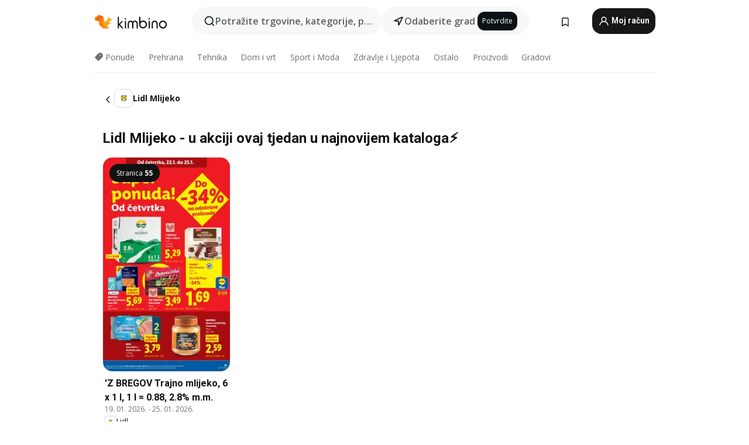

--- FILE ---
content_type: text/html;charset=utf-8
request_url: https://www.kimbino.hr/proizvodi/mlijeko/lidl/
body_size: 92898
content:
<!DOCTYPE html><html  lang="hr-HR"><head><meta charset="utf-8">
<meta name="viewport" content="width=device-width, initial-scale=1.0, maximum-scale=5.0, minimum-scale=1.0">
<title>Lidl Mlijeko akcija - na popustu ovaj tjedan🛍️</title>
<link rel="preconnect" href="https://fonts.googleapis.com">
<link rel="preconnect" href="https://fonts.gstatic.com" crossorigin>
<link rel="stylesheet" href="https://fonts.googleapis.com/css2?family=Open+Sans:wght@400;600;700&family=Roboto:wght@400;600;700&display=swap">
<style>.iziToast-capsule{backface-visibility:hidden;font-size:0;height:0;transform:translateZ(0);transition:transform .5s cubic-bezier(.25,.8,.25,1),height .5s cubic-bezier(.25,.8,.25,1);width:100%}.iziToast-capsule,.iziToast-capsule *{box-sizing:border-box}.iziToast-overlay{bottom:-100px;display:block;left:0;position:fixed;right:0;top:-100px;z-index:997}.iziToast{background:#ededede6;border-color:#ededede6;clear:both;cursor:default;display:inline-block;font-family:Lato,Tahoma,Arial;font-size:14px;padding:8px 45px 9px 0;pointer-events:all;position:relative;transform:translate(0);width:100%;-webkit-touch-callout:none;min-height:54px;-webkit-user-select:none;-moz-user-select:none;user-select:none}.iziToast>.iziToast-progressbar{background:#fff3;bottom:0;left:0;position:absolute;width:100%;z-index:1}.iziToast>.iziToast-progressbar>div{background:#0000004d;border-radius:0 0 3px 3px;height:2px;width:100%}.iziToast.iziToast-balloon:before{border-left:15px solid transparent;border-radius:0;border-right:0 solid transparent;border-top:10px solid #000;border-top-color:inherit;content:"";height:0;left:auto;position:absolute;right:8px;top:100%;width:0}.iziToast.iziToast-balloon .iziToast-progressbar{bottom:auto;top:0}.iziToast.iziToast-balloon>div{border-radius:0 0 0 3px}.iziToast>.iziToast-cover{background-color:#0000001a;background-position:50% 50%;background-repeat:no-repeat;background-size:100%;bottom:0;height:100%;left:0;margin:0;position:absolute;top:0}.iziToast>.iziToast-close{background:url([data-uri]) no-repeat 50% 50%;background-size:8px;border:0;cursor:pointer;height:100%;opacity:.6;outline:0;padding:0;position:absolute;right:0;top:0;width:42px}.iziToast>.iziToast-close:hover{opacity:1}.iziToast>.iziToast-body{height:auto;margin:0 0 0 15px;min-height:36px;padding:0 0 0 10px;position:relative;text-align:left}.iziToast>.iziToast-body:after{clear:both;content:"";display:table}.iziToast>.iziToast-body .iziToast-texts{display:inline-block;float:left;margin:10px 0 0;padding-right:2px}.iziToast>.iziToast-body .iziToast-inputs{float:left;margin:3px -2px;min-height:19px}.iziToast>.iziToast-body .iziToast-inputs>input:not([type=checkbox]):not([type=radio]),.iziToast>.iziToast-body .iziToast-inputs>select{background:#0000001a;border:0;border-radius:2px;box-shadow:0 0 0 1px #0003;color:#000;display:inline-block;font-size:13px;letter-spacing:.02em;margin:2px;min-height:26px;padding:4px 7px;position:relative}.iziToast>.iziToast-body .iziToast-inputs>input:not([type=checkbox]):not([type=radio]):focus,.iziToast>.iziToast-body .iziToast-inputs>select:focus{box-shadow:0 0 0 1px #0009}.iziToast>.iziToast-body .iziToast-buttons{float:left;margin:4px -2px;min-height:17px}.iziToast>.iziToast-body .iziToast-buttons>a,.iziToast>.iziToast-body .iziToast-buttons>button,.iziToast>.iziToast-body .iziToast-buttons>input:not([type=checkbox]):not([type=radio]){background:#0000001a;border:0;border-radius:2px;color:#000;cursor:pointer;display:inline-block;font-size:12px;letter-spacing:.02em;margin:2px;padding:5px 10px;position:relative}.iziToast>.iziToast-body .iziToast-buttons>a:hover,.iziToast>.iziToast-body .iziToast-buttons>button:hover,.iziToast>.iziToast-body .iziToast-buttons>input:not([type=checkbox]):not([type=radio]):hover{background:#0003}.iziToast>.iziToast-body .iziToast-buttons>a:focus,.iziToast>.iziToast-body .iziToast-buttons>button:focus,.iziToast>.iziToast-body .iziToast-buttons>input:not([type=checkbox]):not([type=radio]):focus{box-shadow:0 0 0 1px #0009}.iziToast>.iziToast-body .iziToast-buttons>a:active,.iziToast>.iziToast-body .iziToast-buttons>button:active,.iziToast>.iziToast-body .iziToast-buttons>input:not([type=checkbox]):not([type=radio]):active{top:1px}.iziToast>.iziToast-body .iziToast-icon{color:#000;display:table;font-size:23px;height:24px;left:0;line-height:24px;margin-top:-12px;position:absolute;top:50%;width:24px}.iziToast>.iziToast-body .iziToast-icon.ico-info{background:url([data-uri]) no-repeat 50% 50%;background-size:85%}.iziToast>.iziToast-body .iziToast-icon.ico-warning{background:url([data-uri]) no-repeat 50% 50%;background-size:85%}.iziToast>.iziToast-body .iziToast-icon.ico-error{background:url([data-uri]) no-repeat 50% 50%;background-size:80%}.iziToast>.iziToast-body .iziToast-icon.ico-success{background:url([data-uri]) no-repeat 50% 50%;background-size:85%}.iziToast>.iziToast-body .iziToast-icon.ico-question{background:url([data-uri]) no-repeat 50% 50%;background-size:85%}.iziToast>.iziToast-body .iziToast-message,.iziToast>.iziToast-body .iziToast-title{float:left;font-size:14px;line-height:16px;padding:0;text-align:left;white-space:normal}.iziToast>.iziToast-body .iziToast-title{color:#000;margin:0}.iziToast>.iziToast-body .iziToast-message{color:#0009;margin:0 0 10px}.iziToast.iziToast-animateInside .iziToast-buttons-child,.iziToast.iziToast-animateInside .iziToast-icon,.iziToast.iziToast-animateInside .iziToast-inputs-child,.iziToast.iziToast-animateInside .iziToast-message,.iziToast.iziToast-animateInside .iziToast-title{opacity:0}.iziToast-target{margin:0 auto;position:relative;width:100%}.iziToast-target .iziToast-capsule{overflow:hidden}.iziToast-target .iziToast-capsule:after{clear:both;content:" ";display:block;font-size:0;height:0;visibility:hidden}.iziToast-target .iziToast-capsule .iziToast{float:left;width:100%}.iziToast-wrapper{display:flex;flex-direction:column;pointer-events:none;position:fixed;width:100%;z-index:99999}.iziToast-wrapper .iziToast.iziToast-balloon:before{border-left:15px solid transparent;border-right:0 solid transparent;border-top:10px solid #000;border-top-color:inherit;left:auto;right:8px}.iziToast-wrapper-bottomLeft{bottom:0;left:0;text-align:left}.iziToast-wrapper-bottomLeft .iziToast.iziToast-balloon:before,.iziToast-wrapper-topLeft .iziToast.iziToast-balloon:before{border-left:0 solid transparent;border-right:15px solid transparent;left:8px;right:auto}.iziToast-wrapper-bottomRight{bottom:0;right:0;text-align:right}.iziToast-wrapper-topLeft{left:0;text-align:left;top:0}.iziToast-wrapper-topRight{right:0;text-align:right;top:0}.iziToast-wrapper-topCenter{left:0;right:0;text-align:center;top:0}.iziToast-wrapper-bottomCenter,.iziToast-wrapper-center{bottom:0;left:0;right:0;text-align:center}.iziToast-wrapper-center{align-items:center;flex-flow:column;justify-content:center;top:0}.iziToast-rtl{direction:rtl;font-family:Tahoma,Lato,Arial;padding:8px 0 9px 45px}.iziToast-rtl .iziToast-cover{left:auto;right:0}.iziToast-rtl .iziToast-close{left:0;right:auto}.iziToast-rtl .iziToast-body{margin:0 16px 0 0;padding:0 10px 0 0;text-align:right}.iziToast-rtl .iziToast-body .iziToast-buttons,.iziToast-rtl .iziToast-body .iziToast-inputs,.iziToast-rtl .iziToast-body .iziToast-message,.iziToast-rtl .iziToast-body .iziToast-texts,.iziToast-rtl .iziToast-body .iziToast-title{float:right;text-align:right}.iziToast-rtl .iziToast-body .iziToast-icon{left:auto;right:0}@media only screen and (min-width:568px){.iziToast-wrapper{padding:10px 15px}.iziToast{border-radius:3px;margin:5px 0;width:auto}.iziToast:after{border-radius:3px;box-shadow:inset 0 -10px 20px -10px #0003,inset 0 0 5px #0000001a,0 8px 8px -5px #00000040;content:"";height:100%;left:0;position:absolute;top:0;width:100%;z-index:-1}.iziToast:not(.iziToast-rtl) .iziToast-cover{border-radius:3px 0 0 3px}.iziToast.iziToast-rtl .iziToast-cover{border-radius:0 3px 3px 0}.iziToast.iziToast-color-dark:after{box-shadow:inset 0 -10px 20px -10px #ffffff4d,0 10px 10px -5px #00000040}.iziToast.iziToast-balloon .iziToast-progressbar{background:0 0}.iziToast.iziToast-balloon:after{box-shadow:0 10px 10px -5px #00000040,inset 0 10px 20px -5px #00000040}.iziToast-target .iziToast:after{box-shadow:inset 0 -10px 20px -10px #0003,inset 0 0 5px #0000001a}}.iziToast.iziToast-theme-dark{background:#565c70;border-color:#565c70}.iziToast.iziToast-theme-dark .iziToast-title{color:#fff}.iziToast.iziToast-theme-dark .iziToast-message{color:#ffffffb3;font-weight:300}.iziToast.iziToast-theme-dark .iziToast-close{background:url([data-uri]) no-repeat 50% 50%;background-size:8px}.iziToast.iziToast-theme-dark .iziToast-icon{color:#fff}.iziToast.iziToast-theme-dark .iziToast-icon.ico-info{background:url([data-uri]) no-repeat 50% 50%;background-size:85%}.iziToast.iziToast-theme-dark .iziToast-icon.ico-warning{background:url([data-uri]) no-repeat 50% 50%;background-size:85%}.iziToast.iziToast-theme-dark .iziToast-icon.ico-error{background:url([data-uri]) no-repeat 50% 50%;background-size:80%}.iziToast.iziToast-theme-dark .iziToast-icon.ico-success{background:url([data-uri]) no-repeat 50% 50%;background-size:85%}.iziToast.iziToast-theme-dark .iziToast-icon.ico-question{background:url([data-uri]) no-repeat 50% 50%;background-size:85%}.iziToast.iziToast-theme-dark .iziToast-buttons>a,.iziToast.iziToast-theme-dark .iziToast-buttons>button,.iziToast.iziToast-theme-dark .iziToast-buttons>input{background:#ffffff1a;color:#fff}.iziToast.iziToast-theme-dark .iziToast-buttons>a:hover,.iziToast.iziToast-theme-dark .iziToast-buttons>button:hover,.iziToast.iziToast-theme-dark .iziToast-buttons>input:hover{background:#fff3}.iziToast.iziToast-theme-dark .iziToast-buttons>a:focus,.iziToast.iziToast-theme-dark .iziToast-buttons>button:focus,.iziToast.iziToast-theme-dark .iziToast-buttons>input:focus{box-shadow:0 0 0 1px #fff9}.iziToast.iziToast-color-red{background:#ffafb4e6;border-color:#ffafb4e6}.iziToast.iziToast-color-orange{background:#ffcfa5e6;border-color:#ffcfa5e6}.iziToast.iziToast-color-yellow{background:#fff9b2e6;border-color:#fff9b2e6}.iziToast.iziToast-color-blue{background:#9ddeffe6;border-color:#9ddeffe6}.iziToast.iziToast-color-green{background:#a6efb8e6;border-color:#a6efb8e6}.iziToast.iziToast-layout2 .iziToast-body .iziToast-message,.iziToast.iziToast-layout2 .iziToast-body .iziToast-texts{width:100%}.iziToast.iziToast-layout3{border-radius:2px}.iziToast.iziToast-layout3:after{display:none}.iziToast .revealIn,.iziToast.revealIn{animation:iziT-revealIn 1s cubic-bezier(.25,1.6,.25,1) both}.iziToast .slideIn,.iziToast.slideIn{animation:iziT-slideIn 1s cubic-bezier(.16,.81,.32,1) both}.iziToast.bounceInLeft{animation:iziT-bounceInLeft .7s ease-in-out both}.iziToast.bounceInRight{animation:iziT-bounceInRight .85s ease-in-out both}.iziToast.bounceInDown{animation:iziT-bounceInDown .7s ease-in-out both}.iziToast.bounceInUp{animation:iziT-bounceInUp .7s ease-in-out both}.iziToast .fadeIn,.iziToast.fadeIn{animation:iziT-fadeIn .5s ease both}.iziToast.fadeInUp{animation:iziT-fadeInUp .7s ease both}.iziToast.fadeInDown{animation:iziT-fadeInDown .7s ease both}.iziToast.fadeInLeft{animation:iziT-fadeInLeft .85s cubic-bezier(.25,.8,.25,1) both}.iziToast.fadeInRight{animation:iziT-fadeInRight .85s cubic-bezier(.25,.8,.25,1) both}.iziToast.flipInX{animation:iziT-flipInX .85s cubic-bezier(.35,0,.25,1) both}.iziToast.fadeOut{animation:iziT-fadeOut .7s ease both}.iziToast.fadeOutDown{animation:iziT-fadeOutDown .7s cubic-bezier(.4,.45,.15,.91) both}.iziToast.fadeOutUp{animation:iziT-fadeOutUp .7s cubic-bezier(.4,.45,.15,.91) both}.iziToast.fadeOutLeft{animation:iziT-fadeOutLeft .5s ease both}.iziToast.fadeOutRight{animation:iziT-fadeOutRight .5s ease both}.iziToast.flipOutX{animation:iziT-flipOutX .7s cubic-bezier(.4,.45,.15,.91) both;backface-visibility:visible!important}.iziToast-overlay.fadeIn{animation:iziT-fadeIn .5s ease both}.iziToast-overlay.fadeOut{animation:iziT-fadeOut .7s ease both}@keyframes iziT-revealIn{0%{opacity:0;transform:scale3d(.3,.3,1)}to{opacity:1}}@keyframes iziT-slideIn{0%{opacity:0;transform:translate(50px)}to{opacity:1;transform:translate(0)}}@keyframes iziT-bounceInLeft{0%{opacity:0;transform:translate(280px)}50%{opacity:1;transform:translate(-20px)}70%{transform:translate(10px)}to{transform:translate(0)}}@keyframes iziT-bounceInRight{0%{opacity:0;transform:translate(-280px)}50%{opacity:1;transform:translate(20px)}70%{transform:translate(-10px)}to{transform:translate(0)}}@keyframes iziT-bounceInDown{0%{opacity:0;transform:translateY(-200px)}50%{opacity:1;transform:translateY(10px)}70%{transform:translateY(-5px)}to{transform:translateY(0)}}@keyframes iziT-bounceInUp{0%{opacity:0;transform:translateY(200px)}50%{opacity:1;transform:translateY(-10px)}70%{transform:translateY(5px)}to{transform:translateY(0)}}@keyframes iziT-fadeIn{0%{opacity:0}to{opacity:1}}@keyframes iziT-fadeInUp{0%{opacity:0;transform:translate3d(0,100%,0)}to{opacity:1;transform:none}}@keyframes iziT-fadeInDown{0%{opacity:0;transform:translate3d(0,-100%,0)}to{opacity:1;transform:none}}@keyframes iziT-fadeInLeft{0%{opacity:0;transform:translate3d(300px,0,0)}to{opacity:1;transform:none}}@keyframes iziT-fadeInRight{0%{opacity:0;transform:translate3d(-300px,0,0)}to{opacity:1;transform:none}}@keyframes iziT-flipInX{0%{opacity:0;transform:perspective(400px) rotateX(90deg)}40%{transform:perspective(400px) rotateX(-20deg)}60%{opacity:1;transform:perspective(400px) rotateX(10deg)}80%{transform:perspective(400px) rotateX(-5deg)}to{transform:perspective(400px)}}@keyframes iziT-fadeOut{0%{opacity:1}to{opacity:0}}@keyframes iziT-fadeOutDown{0%{opacity:1}to{opacity:0;transform:translate3d(0,100%,0)}}@keyframes iziT-fadeOutUp{0%{opacity:1}to{opacity:0;transform:translate3d(0,-100%,0)}}@keyframes iziT-fadeOutLeft{0%{opacity:1}to{opacity:0;transform:translate3d(-200px,0,0)}}@keyframes iziT-fadeOutRight{0%{opacity:1}to{opacity:0;transform:translate3d(200px,0,0)}}@keyframes iziT-flipOutX{0%{transform:perspective(400px)}30%{opacity:1;transform:perspective(400px) rotateX(-20deg)}to{opacity:0;transform:perspective(400px) rotateX(90deg)}}</style>
<style>.iziToast-wrapper .iziToast-capsule .iziToast{font-family:inherit!important;max-width:90%;padding:0 36px 0 0}.iziToast-wrapper .iziToast-capsule .iziToast.iziToast-theme-let-dark{border-radius:29px;font-weight:590;min-height:unset}.iziToast-wrapper .iziToast-capsule .iziToast.iziToast-theme-let-dark:after{box-shadow:none}.iziToast-wrapper .iziToast-capsule .iziToast.iziToast-theme-let-dark:not([class^=iziToast-layout])>.iziToast-body .iziToast-icon{transform:scale(.6666666667)!important}.iziToast-wrapper .iziToast-capsule .iziToast.iziToast-theme-let-dark:not([class^=iziToast-layout])>.iziToast-body .iziToast-buttons>:not([class^=custom-]){background:#ffffff0a;border:.5px solid hsla(0,0%,100%,.08);border-radius:12px;color:#fff;margin:2px 4px}.iziToast-wrapper .iziToast-capsule .iziToast.iziToast-theme-let-dark:not([class^=iziToast-layout])>.iziToast-body .iziToast-buttons>:not([class^=custom-]):active,.iziToast-wrapper .iziToast-capsule .iziToast.iziToast-theme-let-dark:not([class^=iziToast-layout])>.iziToast-body .iziToast-buttons>:not([class^=custom-]):focus{outline:1px solid #fff}.iziToast-wrapper .iziToast-capsule .iziToast.iziToast-theme-let-dark.iziToast-layout2>.iziToast-body:has(.iziToast-icon){padding-left:55px!important}.iziToast-wrapper .iziToast-capsule .iziToast.iziToast-theme-let-dark.iziToast-layout2>.iziToast-body .iziToast-icon{background-color:currentColor;border-radius:999px;color:#ffffff0a;left:8px;outline:12px solid currentColor;transform:unset!important}.iziToast-wrapper .iziToast-capsule .iziToast.iziToast-theme-let-dark.iziToast-layout2>.iziToast-body .iziToast-buttons>*{height:44px;padding:12px 20px}.iziToast-wrapper .iziToast-capsule .iziToast.iziToast-theme-let-dark>.iziToast-body{margin-left:16px;min-height:unset}.iziToast-wrapper .iziToast-capsule .iziToast.iziToast-theme-let-dark>.iziToast-body .iziToast-texts{margin-top:12px}.iziToast-wrapper .iziToast-capsule .iziToast.iziToast-theme-let-dark>.iziToast-body .iziToast-message{margin-bottom:12px!important}.iziToast-wrapper .iziToast-capsule .iziToast.iziToast-theme-let-dark>.iziToast-body .iziToast-buttons{float:right}.iziToast-wrapper .iziToast-capsule .iziToast.iziToast-theme-let-dark>.iziToast-body .iziToast-buttons>*{font-weight:600}.iziToast-wrapper .iziToast-capsule .iziToast.iziToast-theme-let-dark>.iziToast-body .iziToast-buttons>.custom-underline{background:none;border:none;box-shadow:none;color:#fff;outline:none;text-decoration:underline}.iziToast-wrapper .iziToast-capsule .iziToast.iziToast-theme-let-dark>.iziToast-body .iziToast-buttons>.custom-outline{background:none;border:.5px solid hsla(0,0%,100%,.08);border-radius:16px;color:#fff}.iziToast-wrapper .iziToast-capsule .iziToast.iziToast-theme-let-dark>.iziToast-body .iziToast-buttons>.custom-white{background:#fff;border-radius:16px;color:#2c2c2c}.iziToast-wrapper .iziToast-capsule .iziToast.iziToast-theme-let-dark>.iziToast-close{background:url(/images/toaster/icons/close.svg) no-repeat 50%;right:16px;width:16px}.iziToast-wrapper .iziToast-capsule .iziToast.iziToast-theme-let-dark>.iziToast-progressbar{left:50%;transform:translate(-50%);width:calc(100% - 40px)}body .iziToast-wrapper-bottomCenter{bottom:16px}body:has(.shop-subscription-banner-bottom) .iziToast-wrapper-bottomCenter{bottom:75px}</style>
<style>.svg-sprite[data-v-2d20a859]{fill:currentColor}</style>
<style>.rating[data-v-cc504407]{flex-wrap:nowrap;gap:5px}.rating .stars[data-v-cc504407]{background-image:url(/images/icons/star.svg);height:14px}.rating .reviews[data-v-cc504407]{color:#0a1217;display:-webkit-box;font-size:10px;font-weight:400;line-height:1.4;opacity:.66;-webkit-box-orient:vertical;-webkit-line-clamp:1;line-clamp:1;overflow:hidden;text-overflow:ellipsis}</style>
<style>.mobile-app-banner[data-v-c441a9db]{background-color:#fff;border-bottom:.5px solid #f2f2f7;height:58px;overflow:hidden;position:relative;z-index:20}@media (min-width:992px){.mobile-app-banner[data-v-c441a9db]{display:none}}.mobile-app-banner .content[data-v-c441a9db]{gap:8px;overflow:hidden;padding:2px 8px 2px 14px}.mobile-app-banner .content>.cta[data-v-c441a9db]{gap:10px;min-width:0;overflow:hidden}.mobile-app-banner .content>.cta .text[data-v-c441a9db]{overflow:hidden}.mobile-app-banner .content>.cta .text p[data-v-c441a9db]{color:#000;margin:0;overflow:hidden;text-overflow:ellipsis;white-space:nowrap}.mobile-app-banner .content>.cta .text p[data-v-c441a9db]:first-of-type{font-size:14px;font-weight:500;letter-spacing:-.4px}.mobile-app-banner .content>.cta .text p[data-v-c441a9db]:nth-of-type(2){font-size:12px;font-weight:400;letter-spacing:-.6px;opacity:.6}.mobile-app-banner .content .app-icon[data-v-c441a9db]{aspect-ratio:1;border:.5px solid #e5e5ea;border-radius:12px;min-width:50px}.mobile-app-banner .content .store-link[data-v-c441a9db]{background-color:#0074e5;border-radius:999px;color:#fff;font-size:14px;font-weight:600;height:30px;padding:0 17px;transition:filter .25s ease-in}.mobile-app-banner .content .store-link[data-v-c441a9db]:hover{filter:brightness(.9)}.mobile-app-banner .content .close-icon[data-v-c441a9db]{transition:transform .5s ease-in}.mobile-app-banner .content .close-icon[data-v-c441a9db]:hover{transform:scale(1.2)}.mobile-app-banner .content .close-icon[data-v-c441a9db],.mobile-app-banner .content .store-link[data-v-c441a9db]{cursor:pointer}</style>
<style>.search-button[data-v-c2f4e54d]{align-items:center;-webkit-appearance:none;-moz-appearance:none;appearance:none;background:#f8f8f8;border:none;border-radius:999px;color:#0a1217a8;display:flex;font-size:14px;font-weight:600;gap:8px;justify-content:space-between;max-height:36px;min-width:0;padding:8px 24px 8px 12px;position:relative;-webkit-user-select:none;-moz-user-select:none;user-select:none}@media (min-width:590px){.search-button[data-v-c2f4e54d]{font-size:16px;max-height:48px;min-width:300px;padding:12px 12px 12px 20px}}.search-button[data-v-c2f4e54d] svg{flex:1 0 20px;fill:#0a1217;max-width:20px}.search-button .try-to-search[data-v-c2f4e54d]{flex:1;overflow:hidden;text-align:left;text-overflow:ellipsis;white-space:nowrap}</style>
<style>input[data-v-6631adb9]{-webkit-appearance:none;-moz-appearance:none;appearance:none;background:none;border:none;color:#666;font-size:16px;font-weight:600;height:44px;outline:none;padding:0;width:100%}input[data-v-6631adb9]::-moz-placeholder{color:#0a1217a8}input[data-v-6631adb9]::placeholder{color:#0a1217a8}</style>
<style>.nuxt-icon{height:1em;margin-bottom:.125em;vertical-align:middle;width:1em}.nuxt-icon--fill,.nuxt-icon--fill *{fill:currentColor}</style>
<style>.loader-wrapper[data-v-d1e05baa]{align-items:center;display:flex;font-size:16px;font-weight:600;gap:6px;width:100%}.loader-wrapper .loader[data-v-d1e05baa]{animation:spin-d1e05baa 1.2s linear infinite;border:4px solid #f8f8f8;border-radius:50%;border-top-color:#5dbd20;height:24px;text-align:center;width:24px}@keyframes spin-d1e05baa{0%{transform:rotate(0)}to{transform:rotate(1turn)}}.city-picker-input[data-v-d1e05baa]{align-items:center;background:#f8f8f8;border-radius:999px;color:#0a1217a8;cursor:pointer;display:flex;font-size:14px;font-weight:600;gap:8px;max-height:36px;padding:8px 12px;position:relative;-webkit-user-select:none;-moz-user-select:none;user-select:none}.city-picker-input[data-v-d1e05baa]:has(.action-btn){padding-right:8px}@media (min-width:590px){.city-picker-input[data-v-d1e05baa]:has(.action-btn){padding-right:12px}}@media (min-width:590px){.city-picker-input[data-v-d1e05baa]{font-size:16px;max-height:48px;padding:12px 20px}}.city-picker-input .dummy-city[data-v-d1e05baa]{max-width:20vw;min-width:35px;overflow:hidden;text-overflow:ellipsis;white-space:nowrap}.city-picker-input .arrow[data-v-d1e05baa]{color:#0a1217;font-size:20px}.action-btn[data-v-d1e05baa]{align-items:center;-webkit-appearance:none;-moz-appearance:none;appearance:none;background:#0a1217;border:none;border-radius:12px;color:#fff;cursor:pointer;display:flex;font-size:12px;height:28px;margin-left:4px;padding:0 8px}@media (min-width:590px){.action-btn[data-v-d1e05baa]{height:32px}}.clear-btn[data-v-d1e05baa]{-webkit-appearance:none;-moz-appearance:none;appearance:none;background:none;border:none;color:#666;padding:0}</style>
<style>.notification-bell-holder[data-v-25c254b0]{height:24px;margin-left:1rem;position:relative;top:1px;width:24px}.notification-bell-holder .notification-bell[data-v-25c254b0]{--animationDuration:var(--6f9ae1d4);--width:0;--clipPath:0;clip-path:inset(var(--clipPath));cursor:pointer;flex-shrink:0;position:relative;text-align:center;transition:all var(--animationDuration);width:var(--width)}.notification-bell-holder .notification-bell.shown[data-v-25c254b0]{--clipPath:-10px;--width:24px}.notification-bell-holder .notification-bell.shown .notifications[data-v-25c254b0]{--countScale:1}.notification-bell-holder .notification-bell .icon[data-v-25c254b0]{height:21px;transform-origin:top center;transition:transform 1.5s;width:18px;will-change:transform}.notification-bell-holder .notification-bell .icon[data-v-25c254b0] path{fill:var(--357562ee)}.notification-bell-holder .notification-bell .icon.ringing[data-v-25c254b0]{animation:ring-25c254b0 var(--animationDuration) ease-in-out var(--0310a2f4)}.notification-bell-holder .notification-bell .notifications[data-v-25c254b0]{--countScale:0;align-items:center;background-color:#ff3b30;border:1.5px solid;border-radius:50%;color:#fff;display:flex;height:16px;justify-content:center;position:absolute;right:-3px;top:-3px;transform:scale(var(--countScale));transition:transform var(--animationDuration);width:16px;will-change:transform}.notification-bell-holder .notification-bell .notifications .count[data-v-25c254b0]{font-family:Roboto,sans-serif;font-size:10px;font-weight:700;position:relative;top:.5px}@keyframes ring-25c254b0{0%{transform:rotate(0)}25%{transform:rotate(15deg)}50%{transform:rotate(0)}75%{transform:rotate(-15deg)}to{transform:rotate(0)}}</style>
<style>.nav-bookmarks[data-v-8ef6e452]{min-width:36px;padding:6px}@media (min-width:992px){.nav-bookmarks[data-v-8ef6e452]{padding:12px}}.nav-bookmarks[data-v-8ef6e452]:after{background-color:red;border-radius:50%;content:"";display:inline-block;height:8px;opacity:0;position:absolute;right:6px;top:5px;transition:opacity .25s linear;width:8px}@media (min-width:992px){.nav-bookmarks[data-v-8ef6e452]:after{right:7px;top:8px}}.nav-bookmarks.has-entries[data-v-8ef6e452]:after{animation:showDot-8ef6e452 1s 1s forwards}.nav-bookmarks.pulsate[data-v-8ef6e452]:after{animation:pulsate-8ef6e452 2s 1s;opacity:1}.nav-bookmarks svg[data-v-8ef6e452]{color:#111;font-size:20px}@keyframes showDot-8ef6e452{0%{opacity:0}to{opacity:1}}@keyframes pulsate-8ef6e452{0%{transform:scale(1)}25%{transform:scale(1.35)}50%{transform:scale(1)}75%{transform:scale(1.35)}to{opacity:1}}</style>
<style>.dropdowns .dropdown-mobile-holder[data-v-2d208b90]{background:#fff;display:block;height:100vh;padding-top:8px;position:fixed;right:0;text-align:left;top:0;transform-origin:right;width:100vw;z-index:50}@media (min-width:590px){.dropdowns .dropdown-mobile-holder[data-v-2d208b90]{width:300px}}.dropdowns .dropdown-holder[data-v-2d208b90]{left:0;margin-top:0;position:absolute;transform:translateZ(0);z-index:100}.dropdowns .dropdown-holder.slide-enter-active[data-v-2d208b90],.dropdowns .dropdown-holder.slide-leave-active[data-v-2d208b90]{transition:opacity .3s,margin-top .3s}.dropdowns .dropdown-holder.slide-enter-from[data-v-2d208b90],.dropdowns .dropdown-holder.slide-leave-to[data-v-2d208b90]{left:0;margin-top:15px;opacity:0}.dropdowns .dropdown-holder .dropdown-tip[data-v-2d208b90]{background:#fff;bottom:0;clip-path:polygon(50% 0,0 100%,100% 100%);height:15px;left:0;position:absolute;transform:translateY(100%);width:20px}.dropdowns .dropdown-holder .dropdown-content[data-v-2d208b90]{background:#fff;border-radius:5px;bottom:-14px;box-shadow:0 3px 10px #0000001a;display:block;left:0;position:absolute;transform:translateY(100%)}</style>
<style>.header-account-dropdown[data-v-23608a5b]{margin:0 .5rem 0 1rem}@media (min-width:992px){.header-account-dropdown[data-v-23608a5b]{margin-left:1.5rem}.header-account-dropdown__account[data-v-23608a5b]{align-items:center;background-color:#f5f5f57a;border:.5px solid #f2f2f7;border-radius:12px;color:#fff;cursor:pointer;display:flex;height:36px;justify-content:center;line-height:45px;text-align:center;transition:all .25s;width:36px}.header-account-dropdown__account[data-v-23608a5b]:hover{box-shadow:0 2px 8px #0000000a;filter:brightness(.95)}}.header-account-dropdown__account .user[data-v-23608a5b]{font-size:20px;margin-bottom:0;position:relative}@media (min-width:992px){.header-account-dropdown__account .user[data-v-23608a5b]{top:-1px}}.header-account-dropdown__account .user[data-v-23608a5b] path{fill:#0a1217}.header-account-dropdown__dropdown[data-v-23608a5b]{color:#666;font-family:Roboto,sans-serif;font-size:14px;font-weight:400;padding:1rem 0;width:100%}@media (min-width:590px){.header-account-dropdown__dropdown[data-v-23608a5b]{width:250px}}.header-account-dropdown__dropdown>div[data-v-23608a5b]{background-color:#fff}.header-account-dropdown__dropdown>div[data-v-23608a5b]:hover{color:#0a1217;filter:brightness(.95)}.header-account-dropdown__dropdown .number[data-v-23608a5b]{background-color:#171717;border-radius:50%;color:#fff;font-size:10px;height:18px;line-height:18px;text-align:center;width:18px}.header-account-dropdown__dropdown a[data-v-23608a5b],.header-account-dropdown__dropdown button[data-v-23608a5b]{color:currentColor;display:inline-block;padding:8px 15px 8px 25px;width:100%}.header-account-dropdown__dropdown a.orange[data-v-23608a5b],.header-account-dropdown__dropdown button.orange[data-v-23608a5b]{border:none;color:#f96a01;font-weight:700;overflow:hidden;text-overflow:ellipsis}.header-account-dropdown__dropdown a.orange span[data-v-23608a5b],.header-account-dropdown__dropdown button.orange span[data-v-23608a5b]{color:currentColor;font-size:12px;font-weight:400}.header-account-dropdown__dropdown .logout-btn[data-v-23608a5b]{-webkit-appearance:none;-moz-appearance:none;appearance:none;background:#fff;border:none;color:#0a1217;font-weight:600;overflow:hidden;text-align:left;text-overflow:ellipsis}</style>
<style>.button[data-v-ff603878]{background:#5dbd20;border:2px solid #5dbd20;border-radius:12px;box-sizing:border-box;-moz-box-sizing:border-box;color:#fff;cursor:pointer;display:inline-block;font-weight:700;height:-moz-max-content;height:max-content;line-height:1.2em;min-height:44px;padding:.5em 5em;transition:all .2s}.button[data-v-ff603878]:focus,.button[data-v-ff603878]:hover{color:#fff;outline:transparent}.button[data-v-ff603878]:hover{background:#70b653;border-color:#70b653}.button.white[data-v-ff603878]{border:2px solid #fff}.button.white[data-v-ff603878]:hover{background:#818181;border-color:#fff}.button.primary[data-v-ff603878]{background:#171717;border-color:#171717}.button.primary[data-v-ff603878]:hover{background:#313131;border-color:#313131}.button .arrow[data-v-ff603878]{margin:0 -.75rem 4px 1rem;transform:rotate(90deg)}.button.red[data-v-ff603878]{background:red;border-color:red}.button.red[data-v-ff603878]:hover{background:#f33;border-color:#f33}.button.orange[data-v-ff603878]{background:#f96a01;border-color:#f96a01}.button.orange[data-v-ff603878]:hover{background:#fe872f;border-color:#fe872f}.button.orange.outline[data-v-ff603878]{background:#fff;color:#f96a01}.button.orange.outline[data-v-ff603878]:hover{background:#f96a01;border-color:#f96a01;color:#fff}.button.green.outline[data-v-ff603878]{background:#fff;color:#5dbd20}.button.green.outline[data-v-ff603878]:hover{background:#5dbd20;color:#fff}.button.grey[data-v-ff603878]{background:#9d9d9d;border-color:#9d9d9d}.button.grey[data-v-ff603878]:hover{background:#b1b1b1;border-color:#b1b1b1}.button.grey.outline[data-v-ff603878]{background:transparent;border:2px solid #9d9d9d;color:#9d9d9d}.button.grey.outline[data-v-ff603878]:hover{background:#9d9d9d;color:#fff}.button.light-grey[data-v-ff603878]{background:#f5f5f5;border-color:#f5f5f5;color:#0a1217}.button.light-grey[data-v-ff603878]:hover{background:#e1e1e1;border-color:#e1e1e1}.button.light-grey.outline[data-v-ff603878]{background:transparent;border:2px solid #f5f5f5;color:#0a1217}.button.light-grey.outline[data-v-ff603878]:hover{background:#f5f5f5;color:#0a1217}.button.blue[data-v-ff603878]{background:#3b5998;border-color:#3b5998;color:#fff}.button.blue[data-v-ff603878]:hover{background:#344e86;border-color:#344e86}.button.google-login[data-v-ff603878]{background:#fff;border-color:#9d9d9d;color:#9d9d9d}.button.google-login[data-v-ff603878]:hover{background:#9d9d9d;color:#fff}.button.google-login:hover img[data-v-ff603878]{filter:brightness(0) invert(1)}.button.mustard[data-v-ff603878]{background:#f3a116;border-color:#f3a116}.button.mustard[data-v-ff603878]:hover{background:#f5b547;border-color:#f5b547}.button.slim[data-v-ff603878]{padding:.5em 2em}.button.no-wrap[data-v-ff603878]{white-space:nowrap}.button.block[data-v-ff603878]{display:block;padding-left:.5em;padding-right:.5em;text-align:center;width:100%}.button.text-left[data-v-ff603878],.button.text-right[data-v-ff603878]{text-align:left}.button.icon[data-v-ff603878]{align-items:center;border-radius:50%;display:flex;height:40px;justify-content:center;min-height:0;padding:0;width:40px}.button.compact[data-v-ff603878]{height:26px;width:26px}.button.disabled[data-v-ff603878]{opacity:.6}.button.shadow[data-v-ff603878]{box-shadow:0 7px 10px #00000065}</style>
<style>.inputs-desktop[data-v-6462cd4a]{gap:12px;width:60%}#header-main-toolbar .toolbar-desktop[data-v-6462cd4a]{background:#fff!important;height:72px;position:fixed;width:100vw;z-index:10}#header-main-toolbar .toolbar-desktop__holder[data-v-6462cd4a]{align-items:center;display:flex;height:100%;justify-content:space-between}#header-main-toolbar .toolbar-desktop .account-icon[data-v-6462cd4a]{height:20px;width:20px}#header-main-toolbar .toolbar-desktop .account-btn[data-v-6462cd4a]{-webkit-backdrop-filter:blur(15px);backdrop-filter:blur(15px);border-radius:16px;font-size:14px;font-weight:600;padding:0 8px}#header-main-toolbar .toolbar-desktop__toolbar-icons[data-v-6462cd4a]{align-items:center;color:#9d9d9d;display:flex;font-family:Roboto,sans-serif;font-size:14px;font-weight:700}#header-main-toolbar .toolbar-desktop__toolbar-icons div[data-v-6462cd4a],#header-main-toolbar .toolbar-desktop__toolbar-icons>button[data-v-6462cd4a]{cursor:pointer}#header-main-toolbar .toolbar-mobile[data-v-6462cd4a]{background:#fff;box-shadow:0 3px 10px #0000001a;position:fixed;transition:.3s ease-in-out;width:100vw;z-index:10}#header-main-toolbar .toolbar-mobile__holder[data-v-6462cd4a]{display:flex;gap:8px;min-height:92px}#header-main-toolbar .toolbar-mobile__top-row[data-v-6462cd4a]{align-items:center;display:flex;flex-direction:row;justify-content:space-between;width:100%}#header-main-toolbar .toolbar-mobile__menu[data-v-6462cd4a]{cursor:pointer}#header-main-toolbar .toolbar-mobile__menu[data-v-6462cd4a] path{fill:#0a1217}#header-main-toolbar .toolbar-mobile__icons[data-v-6462cd4a]{align-items:center;display:flex}#header-main-toolbar .toolbar-mobile__icons svg[data-v-6462cd4a]{font-size:20px}#header-main-toolbar .toolbar-mobile__icons .user[data-v-6462cd4a] path{fill:#0a1217}#header-main-toolbar .toolbar-mobile__icons>div[data-v-6462cd4a]{align-items:center;display:flex;justify-content:center;padding:6px;width:40px}#header-main-toolbar .toolbar-mobile__bottom-row[data-v-6462cd4a]{background:#fff;font-size:11px}#header-main-toolbar .toolbar-mobile__bottom-row.hidden-branches-height[data-v-6462cd4a]{height:0}#header-main-toolbar .toolbar-mobile__bottom-row .on[data-v-6462cd4a]{overflow:hidden;text-overflow:ellipsis;white-space:nowrap}#header-main-toolbar .toolbar-mobile__bottom-row .green[data-v-6462cd4a]{color:#5dbd20}#header-main-toolbar .toolbar-mobile__bottom-row svg[data-v-6462cd4a]{vertical-align:sub}#header-main-toolbar .toolbar-mobile__bottom-row .inputs[data-v-6462cd4a]{gap:8px}</style>
<style>.navbar-desktop-submenu[data-v-5556c928]{background:#f5f5f5;border-top:16px solid #fff;color:#fff;cursor:default;display:none;height:auto;padding:1em 0 1.5em;position:absolute;top:100%;width:100%;z-index:9}.navbar-desktop-submenu.show[data-v-5556c928]{display:block}.navbar-desktop-submenu__body[data-v-5556c928]{color:#666;font-size:.75em;font-weight:600;height:100%;-webkit-user-select:none;-moz-user-select:none;user-select:none}.navbar-desktop-submenu__body__shop-list[data-v-5556c928]{flex:1;font-family:Roboto,sans-serif;gap:8px}.navbar-desktop-submenu__body__shop-list a[data-v-5556c928]{color:currentColor}.navbar-desktop-submenu__body__shop-list a[data-v-5556c928]:focus,.navbar-desktop-submenu__body__shop-list a[data-v-5556c928]:hover{color:#0a1217;outline:none;text-decoration:underline}.navbar-desktop-submenu__body__shop-list__heading[data-v-5556c928]{color:#0a1217a8;font-weight:400}.navbar-desktop-submenu__body__shop-list__shop-links__shop-col[data-v-5556c928]{gap:4px}.navbar-desktop-submenu__body__shop-list__category-link[data-v-5556c928]{font-size:1.1667em;font-weight:700;text-decoration:underline}</style>
<style>.navbar-holder[data-v-e2edcd88]{background:#fff;display:none;position:fixed;top:72px;transition:.6s ease-in-out;width:100%;z-index:8}@media (min-width:992px){.navbar-holder[data-v-e2edcd88]{display:block}}.navbar-holder.scrolled-up[data-v-e2edcd88]{top:-300px}.navbar-holder .navbar-desktop[data-v-e2edcd88]{border-bottom:.5px solid rgba(0,0,0,.08);display:none;min-height:52px;white-space:nowrap}@media (min-width:992px){.navbar-holder .navbar-desktop[data-v-e2edcd88]{align-items:center;display:flex;justify-content:center}}.navbar-holder .navbar-desktop__arrow-left[data-v-e2edcd88],.navbar-holder .navbar-desktop__arrow-right[data-v-e2edcd88]{cursor:pointer;height:0;padding:0;transition:width .25s,height .25s,filter .25s,padding .25s;width:0;z-index:5}.navbar-holder .navbar-desktop__arrow-left[data-v-e2edcd88]:hover,.navbar-holder .navbar-desktop__arrow-right[data-v-e2edcd88]:hover{fill:#0a1217}.navbar-holder .navbar-desktop__arrow-left.shown[data-v-e2edcd88],.navbar-holder .navbar-desktop__arrow-right.shown[data-v-e2edcd88]{height:35px;padding:0 10px;width:40px}.navbar-holder .navbar-desktop__arrow-left[data-v-e2edcd88]{background:#fff;transform:rotate(90deg)}.navbar-holder .navbar-desktop__arrow-right[data-v-e2edcd88]{background:#fff;transform:rotate(-90deg)}.navbar-holder .navbar-desktop nav[data-v-e2edcd88]{border:none;display:flex;flex:1;margin:0;overflow-y:hidden;padding:0;position:relative;-ms-overflow-style:none;overflow:-moz-scrollbars-none;scrollbar-width:none}.navbar-holder .navbar-desktop nav[data-v-e2edcd88]::-webkit-scrollbar{display:none}.navbar-holder .navbar-desktop nav .offers-category[data-v-e2edcd88] svg{font-size:18px;margin-right:2px;position:relative;top:-2px}.navbar-holder .navbar-desktop a[data-v-e2edcd88]{border-bottom:0 solid transparent;color:#707070;display:inline-block;font-size:14px;font-weight:400;line-height:52px;margin-right:1.7em;position:relative}.navbar-holder .navbar-desktop a[data-v-e2edcd88]:after{background:transparent;bottom:0;content:"";height:2px;left:0;position:absolute;width:100%}.navbar-holder .navbar-desktop a.router-link-active[data-v-e2edcd88],.navbar-holder .navbar-desktop a.submenu-active[data-v-e2edcd88],.navbar-holder .navbar-desktop a[data-v-e2edcd88]:focus,.navbar-holder .navbar-desktop a[data-v-e2edcd88]:hover{color:#0a1217!important}.navbar-holder .navbar-desktop a.router-link-active[data-v-e2edcd88]:after,.navbar-holder .navbar-desktop a.submenu-active[data-v-e2edcd88]:after,.navbar-holder .navbar-desktop a[data-v-e2edcd88]:focus:after,.navbar-holder .navbar-desktop a[data-v-e2edcd88]:hover:after{background-color:#171717}.navbar-holder .navbar-desktop a.router-link-active[data-v-e2edcd88]{font-weight:600}.navbar-holder .navbar-desktop a[data-v-e2edcd88]:focus{outline:none}.navbar-holder .navbar-desktop a.event[data-v-e2edcd88],.navbar-holder .navbar-desktop a.special-offers[data-v-e2edcd88]{color:#707070;font-size:14px}.navbar-holder .navbar-desktop a.special-offers.router-link-exact-active[data-v-e2edcd88]{color:#f96a01!important}.navbar-holder .navbar-desktop a.special-offers.router-link-exact-active[data-v-e2edcd88]:after{background-color:#f96a01}</style>
<style>.navbar-links[data-v-240bc567]{line-height:3em}.navbar-links.submenu[data-v-240bc567]{padding-top:50px}.navbar-links a[data-v-240bc567],.navbar-links span[data-v-240bc567]{align-items:center;color:#666;cursor:pointer;display:flex;font-size:14px;justify-content:space-between}.navbar-links a svg[data-v-240bc567],.navbar-links span svg[data-v-240bc567]{height:16px;transform:rotate(270deg);width:16px}.navbar-links a.event[data-v-240bc567],.navbar-links span.event[data-v-240bc567]{color:#707070!important}.navbar-links a.special-offers[data-v-240bc567],.navbar-links span.special-offers[data-v-240bc567]{color:#707070;gap:2px;justify-content:flex-start}.navbar-links a.special-offers span[data-v-240bc567],.navbar-links span.special-offers span[data-v-240bc567]{color:inherit}.navbar-links a.special-offers[data-v-240bc567] svg,.navbar-links span.special-offers[data-v-240bc567] svg{transform:none}</style>
<style>.navbar-account .link[data-v-9d90c20f],.navbar-account a[data-v-9d90c20f]{color:#5dbd20;font-size:13px}.navbar-account p[data-v-9d90c20f]{font-size:11px;margin:0}.navbar-account .bigger[data-v-9d90c20f]{color:#666;display:block;font-size:16px;font-weight:700}.navbar-account .bigger svg[data-v-9d90c20f]{vertical-align:baseline}.navbar-account h3[data-v-9d90c20f]{color:#171717;font-size:23px}@media (min-width:590px){.navbar-account h3[data-v-9d90c20f]{cursor:pointer}}.navbar-account hr[data-v-9d90c20f]{border:0;border-top:1px solid #d6d6d6;margin:1em 0}</style>
<style>.navbar-footer[data-v-5b40f3fd]{align-items:flex-start;display:flex;flex-direction:column}.navbar-footer__app-holder[data-v-5b40f3fd]{display:flex;flex-direction:column;justify-content:space-between;margin-top:1em;width:210px}.navbar-footer__app-button[data-v-5b40f3fd]{margin-bottom:12px;max-width:100px!important}.navbar-footer__app-button[data-v-5b40f3fd] img{height:28px}.navbar-footer__socials[data-v-5b40f3fd]{display:flex;gap:15px;justify-content:flex-start;margin-bottom:100px;margin-top:20px;width:120px}.navbar-footer__socials a[data-v-5b40f3fd]{color:#9d9d9d!important;height:24px}.navbar-footer__socials a[data-v-5b40f3fd]:hover{color:#5dbd20!important}</style>
<style>.navbar-mobile[data-v-1c708ec3]{background:#000000b3;display:flex;flex-direction:column;height:100vh;position:fixed;width:100vw;z-index:41}.navbar-mobile.linear[data-v-1c708ec3]{background:linear-gradient(90deg,#000000b3 0,#000000b3 calc(100vw - 250px),#fff calc(100vw - 250px),#fff)}.navbar-mobile__body[data-v-1c708ec3]{height:100vh;overflow-y:scroll;position:absolute;right:0;width:inherit}.navbar-mobile__body.no-scroll[data-v-1c708ec3]{overflow-y:hidden}.navbar-mobile__shadow[data-v-1c708ec3]{height:100vh;position:fixed;width:calc(100vw - 250px);z-index:50}@media (min-width:590px){.navbar-mobile__shadow[data-v-1c708ec3]{width:calc(100vw - 300px)}}.navbar-mobile__menu-holder[data-v-1c708ec3]{background:#fff;box-sizing:border-box;-moz-box-sizing:border-box;flex-grow:1;min-height:100vh;min-width:250px;overflow-y:scroll;padding:8px 5px 0;position:absolute;right:0;text-align:right;top:0;transform-origin:right;z-index:50}@media (min-width:590px){.navbar-mobile__menu-holder[data-v-1c708ec3]{height:100vh;width:300px}}.navbar-mobile__menu-holder .close-menu[data-v-1c708ec3]{background:#fff;color:#9d9d9d;cursor:pointer;display:block;height:50px;line-height:36px;padding:8px 20px 0 0;position:fixed;right:0;top:0;width:250px;z-index:inherit}@media (min-width:590px){.navbar-mobile__menu-holder .close-menu[data-v-1c708ec3]{width:300px}}.navbar-mobile__menu-holder .close-menu.scrolled[data-v-1c708ec3]{box-shadow:0 3px 10px #0000001a;transition:all .2s}.navbar-mobile__nav-holder[data-v-1c708ec3]{background:#fff;display:flex;flex-flow:column;justify-content:flex-start;margin-top:42px;overflow-y:overlay;text-align:left}@media (min-width:590px){.navbar-mobile__nav-holder[data-v-1c708ec3]{min-height:100%}}.navbar-mobile__nav-holder nav[data-v-1c708ec3]{background:#fff}.navbar-mobile__nav-holder nav h4[data-v-1c708ec3]{font-family:Open Sans;overflow:hidden;text-overflow:ellipsis;white-space:nowrap}.navbar-mobile__nav-holder nav h4 svg[data-v-1c708ec3]{height:16px;margin-bottom:2px;transform:rotate(90deg);width:16px}.navbar-mobile__nav-holder[data-v-1c708ec3] hr,.navbar-mobile__nav-holder hr[data-v-1c708ec3]{border:0;border-top:1px solid #d6d6d6;margin:1em 0}.navbar-mobile__submenu[data-v-1c708ec3]{background:#fff;margin-top:50px;min-height:100vh;padding-left:20px;position:absolute;right:15px;top:0;width:235px}@media (min-width:590px){.navbar-mobile__submenu[data-v-1c708ec3]{width:275px}}.navbar-mobile__submenu-header[data-v-1c708ec3]{background:#fff;position:absolute;transform:translate(0);width:210px}@media (min-width:590px){.navbar-mobile__submenu-header[data-v-1c708ec3]{width:250px}}.navbar-mobile__submenu-header.scrolled[data-v-1c708ec3]{position:fixed}.navbar-mobile__submenu-header.scrolled hr[data-v-1c708ec3]{margin-bottom:.5em}.slide-enter-active[data-v-1c708ec3],.slide-leave-active[data-v-1c708ec3]{transition:all var(--0cff5e08) ease-in-out}.slide-enter-from[data-v-1c708ec3],.slide-leave-to[data-v-1c708ec3]{transform:translate(300px)}.menu-hide-enter-active[data-v-1c708ec3],.menu-hide-leave-active[data-v-1c708ec3]{transition:all var(--86cf7348) ease-in-out}.menu-hide-enter-from[data-v-1c708ec3],.menu-hide-leave-to[data-v-1c708ec3]{opacity:0;transform:translate(-300px) scaleY(0);transform-origin:right}.submenu-slide-enter-active[data-v-1c708ec3],.submenu-slide-leave-active[data-v-1c708ec3]{transition:all var(--0cff5e08) ease-in-out}.submenu-slide-enter-from[data-v-1c708ec3],.submenu-slide-leave-to[data-v-1c708ec3]{transform:translate(300px);transform-origin:top}</style>
<style>.shop-header[data-v-6801b5c0]{align-items:center;align-self:stretch;display:flex;height:56px;justify-content:space-between;padding:0}.shop-header .shop-header-left[data-v-6801b5c0]{align-items:center;display:flex;flex:1;gap:12px;min-width:0}.shop-header .shop-logo[data-v-6801b5c0]{align-items:center;aspect-ratio:1/1;border:.5px solid rgba(0,0,0,.15);border-radius:8px;display:flex;height:32px;justify-content:center;overflow:hidden;width:32px}.shop-header .shop-logo img[data-v-6801b5c0]{max-height:90%;max-width:90%;-o-object-fit:contain;object-fit:contain}.shop-header .shop-name[data-v-6801b5c0]{align-items:center;color:#171717;display:block;font-size:14px;font-weight:700;line-height:20px;margin:0;overflow:hidden;text-overflow:ellipsis;white-space:nowrap}.shop-header .action-btn[data-v-6801b5c0]{align-items:center;background:#171717;border:0;border-radius:12px;color:#fff;display:flex;font-size:12px;font-weight:600;gap:4px;justify-content:center;letter-spacing:0;line-height:16px;padding:8px 12px}.shop-header .arrow[data-v-6801b5c0]{cursor:pointer}</style>
<style>.tooltip-wrapper.fade-enter-active[data-v-b6f1a0fb],.tooltip-wrapper.fade-leave-active[data-v-b6f1a0fb]{transition:opacity .3s}.tooltip-wrapper.fade-enter-from[data-v-b6f1a0fb],.tooltip-wrapper.fade-leave-to[data-v-b6f1a0fb]{opacity:0}.tooltip-wrapper .text[data-v-b6f1a0fb]{border-radius:3px;font-size:12px;font-weight:700;margin-right:8px;overflow-x:hidden;padding:.4em .65em;pointer-events:none;position:absolute;right:100%;top:50%;transform:translateY(-50%);white-space:nowrap}.tooltip-wrapper .text[data-v-b6f1a0fb] :after{border-bottom:.6em solid transparent;border-top:.6em solid transparent;content:"";height:0;position:absolute;right:-6px;top:5px;width:0}.tooltip-wrapper.grey .text[data-v-b6f1a0fb]{background:#f4f4f4;color:#9d9d9d}.tooltip-wrapper.grey .text[data-v-b6f1a0fb] :after{border-left:.6em solid #f4f4f4}.tooltip-wrapper.green .text[data-v-b6f1a0fb]{background:#5dbd20;color:#fff}.tooltip-wrapper.green .text[data-v-b6f1a0fb] :after{border-left:.6em solid #5dbd20}.tooltip-wrapper.orange .text[data-v-b6f1a0fb]{background:#f96a01;color:#fff}.tooltip-wrapper.orange .text[data-v-b6f1a0fb] :after{border-left:.6em solid #f96a01}</style>
<style>.icon-menu-holder[data-v-bbb63ce7]{position:absolute;right:0;top:-2.5px;z-index:80}@media (min-width:590px){.icon-menu-holder[data-v-bbb63ce7]{top:50%;transform:translateY(-50%)}}.icon-menu-holder .icon-menu[data-v-bbb63ce7]{background:var(--36c36d0c);border-radius:50%;color:#9d9d9d;cursor:pointer;height:35px;line-height:35px;text-align:center;transition:all .3s;width:35px}.icon-menu-holder .icon-menu:hover svg[data-v-bbb63ce7]{color:#707070;transition:.2s ease-in-out}@media (min-width:590px){.icon-menu-holder.login[data-v-bbb63ce7]{top:0;transform:translateY(0)}}.icon-menu-holder.login .icon-menu[data-v-bbb63ce7]{align-items:center;display:flex;font-size:14px;height:24px;justify-content:space-evenly;vertical-align:center;width:24px}.icon-menu-holder.login .icon-menu svg[data-v-bbb63ce7]{height:14px;width:14px}@media (min-width:590px){.icon-menu-holder.login .icon-menu[data-v-bbb63ce7]{height:35px;line-height:35px;width:35px}.icon-menu-holder.login .icon-menu svg[data-v-bbb63ce7]{height:24px;width:24px}}</style>
<style>.header .brand[data-v-94f917fe]{align-items:center;background:#fff;margin:.8em 0 1.6em}.header .brand[data-v-94f917fe],.header .brand .container[data-v-94f917fe]{display:flex;justify-content:center}.header .brand[data-v-94f917fe] img{height:24px}@media (min-width:590px){.header .brand[data-v-94f917fe] img{height:35px;margin:1.2em 0}}</style>
<style>.switch-holder[data-v-c720a873]{background:#c4c4c4;border-radius:15px;cursor:pointer;display:flex;height:22px;padding:2px;position:relative;transition:all .3s;width:45px}.switch-holder.active[data-v-c720a873]{background:#5dbd20}.switch-holder.active .dot[data-v-c720a873]{transform:translate(23px)}.switch-holder.disabled[data-v-c720a873]{cursor:default;opacity:.4;pointer-events:none}.switch-holder .dot[data-v-c720a873]{background:#fff;border-radius:50%;height:18px;transition:all .3s;width:18px}</style>
<style>.button[data-v-077a7e48]{background:#5dbd20;border:2px solid #5dbd20;border-radius:5px;box-sizing:border-box;-moz-box-sizing:border-box;color:#fff;cursor:pointer;display:inline-block;font-weight:700;height:-moz-max-content;height:max-content;line-height:1.2em;min-height:44px;padding:.5em 5em;transition:all .2s}.button[data-v-077a7e48]:focus,.button[data-v-077a7e48]:hover{color:#fff;outline:transparent}.button[data-v-077a7e48]:hover{background:#70b653;border-color:#70b653}.button.white[data-v-077a7e48]{border:2px solid #fff}.button.white[data-v-077a7e48]:hover{background:#818181;border-color:#fff}.button .arrow[data-v-077a7e48]{margin:0 -.75rem 4px 1rem;transform:rotate(90deg)}.button.primary-black[data-v-077a7e48]{background:#171717;border-color:#171717}.button.primary-black[data-v-077a7e48]:hover{background:#313131;border-color:#313131}.button.red[data-v-077a7e48]{background:red;border-color:red}.button.red[data-v-077a7e48]:hover{background:#f33;border-color:#f33}.button.orange[data-v-077a7e48]{background:#f96a01;border-color:#f96a01}.button.orange[data-v-077a7e48]:hover{background:#fe872f;border-color:#fe872f}.button.orange.outline[data-v-077a7e48]{background:#fff;color:#f96a01}.button.orange.outline[data-v-077a7e48]:hover{background:#f96a01;border-color:#f96a01;color:#fff}.button.green.outline[data-v-077a7e48]{background:#fff;color:#5dbd20}.button.green.outline[data-v-077a7e48]:hover{background:#5dbd20;color:#fff}.button.grey[data-v-077a7e48]{background:#9d9d9d;border-color:#9d9d9d}.button.grey[data-v-077a7e48]:hover{background:#b1b1b1;border-color:#b1b1b1}.button.grey.outline[data-v-077a7e48]{background:transparent;border:2px solid #9d9d9d;color:#9d9d9d}.button.grey.outline[data-v-077a7e48]:hover{background:#9d9d9d;color:#fff}.button.light-grey[data-v-077a7e48]{background:#f5f5f5;border-color:#f5f5f5;color:#0a1217}.button.light-grey[data-v-077a7e48]:hover{background:#e1e1e1;border-color:#e1e1e1}.button.light-grey.outline[data-v-077a7e48]{background:transparent;border:2px solid #f5f5f5;color:#0a1217}.button.light-grey.outline[data-v-077a7e48]:hover{background:#f5f5f5;color:#0a1217}.button.blue[data-v-077a7e48]{background:#3b5998;border-color:#3b5998;color:#fff}.button.blue[data-v-077a7e48]:hover{background:#344e86;border-color:#344e86}.button.google-login[data-v-077a7e48]{background:#fff;border-color:#9d9d9d;color:#9d9d9d}.button.google-login[data-v-077a7e48]:hover{background:#9d9d9d;color:#fff}.button.google-login:hover img[data-v-077a7e48]{filter:brightness(0) invert(1)}.button.mustard[data-v-077a7e48]{background:#f3a116;border-color:#f3a116}.button.mustard[data-v-077a7e48]:hover{background:#f5b547;border-color:#f5b547}.button.slim[data-v-077a7e48]{padding:.5em 2em}.button.no-wrap[data-v-077a7e48]{white-space:nowrap}.button.block[data-v-077a7e48]{display:block;padding-left:.5em;padding-right:.5em;text-align:center;width:100%}.button.text-left[data-v-077a7e48],.button.text-right[data-v-077a7e48]{text-align:left}.button.icon[data-v-077a7e48]{align-items:center;border-radius:50%;display:flex;height:40px;justify-content:center;min-height:0;padding:0;width:40px}.button.compact[data-v-077a7e48]{height:26px;width:26px}.button.disabled[data-v-077a7e48],.button[data-v-077a7e48]:disabled{cursor:not-allowed;opacity:.6}.button.shadow[data-v-077a7e48]{box-shadow:0 7px 10px #00000065}</style>
<style>a[data-v-aa2d8489]{font-family:Roboto,sans-serif}.buttons[data-v-aa2d8489]{display:flex;justify-content:space-between}.buttons[data-v-aa2d8489] .button{font-size:14px;height:auto;min-width:160px;padding:.8em 1em}@media (max-width:350px){.buttons[data-v-aa2d8489] .button{min-width:120px}}.cookies-section[data-v-aa2d8489]{box-shadow:0 1px 6px #0000001f;margin:.5em -15px}.cookies-section[data-v-aa2d8489]:first-of-type{margin-top:1em}.cookies-section .section-headline[data-v-aa2d8489]{align-items:center;display:flex;justify-content:space-between;padding:1em;transition:.25s ease-in-out}.cookies-section .section-headline.opened[data-v-aa2d8489]{background:#5dbd20;color:#fff}.cookies-section .section-headline svg[data-v-aa2d8489]{color:#666;height:16px;transform:rotate(-90deg);transition:.2s ease-in-out;width:16px}.cookies-section .section-headline svg[data-v-aa2d8489] .svg-arrow-down{stroke-width:1.5px}.cookies-section .section-headline svg.rotated[data-v-aa2d8489]{color:#fff;transform:rotate(0)}.cookies-section .section-check[data-v-aa2d8489]{align-items:center;display:flex;justify-content:space-between}.cookies-section .section-text[data-v-aa2d8489]{margin-top:.75em;padding:0 1em 1em;transition:all .3s}.cookies-section .more-info[data-v-aa2d8489]{color:#666}</style>
<style>a[data-v-f5b67cb6]{font-family:Roboto,sans-serif}.cookies-section .section-check[data-v-f5b67cb6]{align-items:center}.buttons[data-v-f5b67cb6],.cookies-section .section-check[data-v-f5b67cb6]{display:flex;justify-content:space-between}.buttons[data-v-f5b67cb6] .button{font-size:14px;min-width:160px;padding:.8em 1em}@media (max-width:350px){.buttons[data-v-f5b67cb6] .button{min-width:120px}}@media (min-width:992px){.buttons[data-v-f5b67cb6]{display:block}.buttons[data-v-f5b67cb6] .button{max-width:285px;width:100%}.buttons[data-v-f5b67cb6] .button:first-of-type{margin-right:2rem}}@media (min-width:1300px){.buttons[data-v-f5b67cb6] .button{max-width:325px}}.cat-picker[data-v-f5b67cb6]{border-radius:8px;box-shadow:0 3px 30px #00000029;padding:1em 0;position:relative}.cat-picker[data-v-f5b67cb6]:after{border:10px solid transparent;border-left-color:#fff;content:"";height:0;position:absolute;right:-20px;top:10%;transition:.3s ease-in-out;width:0}.cat-picker.green-triangle[data-v-f5b67cb6]:after{border-left:10px solid #5dbd20}.cat-picker .cat-pick[data-v-f5b67cb6]{cursor:pointer;padding:.4em 1em;position:relative;transition:.3s ease-in-out}.cat-picker .cat-pick.active[data-v-f5b67cb6]{background-color:#5dbd20;color:#fff}.cat-picker .cat-pick a[data-v-f5b67cb6]{color:#666;display:block;font-weight:700;height:100%;width:100%}</style>
<style>.full-screen-modal[data-v-eba9eb7d]{height:100%;overflow-x:hidden;position:fixed;top:0;width:100vw;z-index:33}.full-screen-modal[data-v-eba9eb7d]:focus{border:none;outline:none}</style>
<style>.cookies-modal[data-v-e71bc736]{background:#fff;overflow-x:hidden}</style>
<style>.ad[data-v-a4cd315d]{text-align:center;width:100%}.ad[data-v-a4cd315d],.ad .text-center[data-v-a4cd315d]{font-size:10px}.ad .text-grey[data-v-a4cd315d]{color:#888}.ad.placeholder[data-v-a4cd315d]{min-height:315px}.ad.large-placeholder[data-v-a4cd315d]{height:660px}.ad.small-placeholder[data-v-a4cd315d]{min-height:115px}.logo-placeholder[data-v-a4cd315d]{left:0;margin-left:auto;margin-right:auto;opacity:.3;position:absolute;right:0;text-align:center;top:15%}</style>
<style>.bottom-ad[data-v-b27bfb53]{background:#fff;bottom:0;box-shadow:0 -3px 15px #0003;left:0;opacity:0;pointer-events:none;position:fixed;width:100%}.bottom-ad.visible[data-v-b27bfb53]{opacity:1;pointer-events:auto;transform:translateY(0)!important;z-index:96}.close[data-v-b27bfb53]{cursor:pointer;display:flex;justify-content:right;margin-top:-2.5px;width:100%}.close svg[data-v-b27bfb53]{height:20px;margin:0 10px;width:20px}@media (min-width:1500px){.close svg[data-v-b27bfb53]{height:24px;margin:10px 10px 0 0;width:24px}}.close-button-wrapper[data-v-b27bfb53]{align-items:center;background:#fff;display:flex;height:27px;justify-content:center;position:absolute;right:0;top:-27px;width:27px;z-index:96}.close-button svg[data-v-b27bfb53]{fill:none;stroke:#666;stroke-linecap:round;stroke-width:2px;height:10px;width:10px}</style>
<style>/*!
 * Bootstrap Reboot v4.6.2 (https://getbootstrap.com/)
 * Copyright 2011-2022 The Bootstrap Authors
 * Copyright 2011-2022 Twitter, Inc.
 * Licensed under MIT (https://github.com/twbs/bootstrap/blob/main/LICENSE)
 * Forked from Normalize.css, licensed MIT (https://github.com/necolas/normalize.css/blob/master/LICENSE.md)
 */*,:after,:before{box-sizing:border-box}html{font-family:sans-serif;line-height:1.15;-webkit-text-size-adjust:100%;-webkit-tap-highlight-color:rgba(0,0,0,0)}article,aside,figcaption,figure,footer,header,hgroup,main,nav,section{display:block}body{background-color:#fff;color:#212529;font-family:-apple-system,BlinkMacSystemFont,Segoe UI,Roboto,Helvetica Neue,Arial,Noto Sans,Liberation Sans,sans-serif,Apple Color Emoji,Segoe UI Emoji,Segoe UI Symbol,Noto Color Emoji;font-size:1rem;font-weight:400;line-height:1.5;margin:0;text-align:left}[tabindex="-1"]:focus:not(:focus-visible){outline:0!important}hr{box-sizing:content-box;height:0;overflow:visible}h1,h2,h3,h4,h5,h6{margin-bottom:.5rem;margin-top:0}p{margin-bottom:1rem;margin-top:0}abbr[data-original-title],abbr[title]{border-bottom:0;cursor:help;text-decoration:underline;-webkit-text-decoration:underline dotted;text-decoration:underline dotted;-webkit-text-decoration-skip-ink:none;text-decoration-skip-ink:none}address{font-style:normal;line-height:inherit}address,dl,ol,ul{margin-bottom:1rem}dl,ol,ul{margin-top:0}ol ol,ol ul,ul ol,ul ul{margin-bottom:0}dt{font-weight:700}dd{margin-bottom:.5rem;margin-left:0}blockquote{margin:0 0 1rem}b,strong{font-weight:bolder}small{font-size:80%}sub,sup{font-size:75%;line-height:0;position:relative;vertical-align:baseline}sub{bottom:-.25em}sup{top:-.5em}a{background-color:transparent;color:#007bff;text-decoration:none}a:hover{color:#0056b3;text-decoration:underline}a:not([href]):not([class]),a:not([href]):not([class]):hover{color:inherit;text-decoration:none}code,kbd,pre,samp{font-family:SFMono-Regular,Menlo,Monaco,Consolas,Liberation Mono,Courier New,monospace;font-size:1em}pre{margin-bottom:1rem;margin-top:0;overflow:auto;-ms-overflow-style:scrollbar}figure{margin:0 0 1rem}img{border-style:none}img,svg{vertical-align:middle}svg{overflow:hidden}table{border-collapse:collapse}caption{caption-side:bottom;color:#6c757d;padding-bottom:.75rem;padding-top:.75rem;text-align:left}th{text-align:inherit;text-align:-webkit-match-parent}label{display:inline-block;margin-bottom:.5rem}button{border-radius:0}button:focus:not(:focus-visible){outline:0}button,input,optgroup,select,textarea{font-family:inherit;font-size:inherit;line-height:inherit;margin:0}button,input{overflow:visible}button,select{text-transform:none}[role=button]{cursor:pointer}select{word-wrap:normal}[type=button],[type=reset],[type=submit],button{-webkit-appearance:button}[type=button]:not(:disabled),[type=reset]:not(:disabled),[type=submit]:not(:disabled),button:not(:disabled){cursor:pointer}[type=button]::-moz-focus-inner,[type=reset]::-moz-focus-inner,[type=submit]::-moz-focus-inner,button::-moz-focus-inner{border-style:none;padding:0}input[type=checkbox],input[type=radio]{box-sizing:border-box;padding:0}textarea{overflow:auto;resize:vertical}fieldset{border:0;margin:0;min-width:0;padding:0}legend{color:inherit;display:block;font-size:1.5rem;line-height:inherit;margin-bottom:.5rem;max-width:100%;padding:0;white-space:normal;width:100%}progress{vertical-align:baseline}[type=number]::-webkit-inner-spin-button,[type=number]::-webkit-outer-spin-button{height:auto}[type=search]{-webkit-appearance:none;outline-offset:-2px}[type=search]::-webkit-search-decoration{-webkit-appearance:none}::-webkit-file-upload-button{-webkit-appearance:button;font:inherit}output{display:inline-block}summary{cursor:pointer;display:list-item}template{display:none}[hidden]{display:none!important}/*!
 * Bootstrap Grid v4.6.2 (https://getbootstrap.com/)
 * Copyright 2011-2022 The Bootstrap Authors
 * Copyright 2011-2022 Twitter, Inc.
 * Licensed under MIT (https://github.com/twbs/bootstrap/blob/main/LICENSE)
 */html{box-sizing:border-box;-ms-overflow-style:scrollbar}*,:after,:before{box-sizing:inherit}.container,.container-fluid,.container-lg,.container-md,.container-sm,.container-xl,.container-xs,.container-xxl{margin-left:auto;margin-right:auto;padding-left:15px;padding-right:15px;width:100%}@media (min-width:420px){.container,.container-xs,.container-xxs{max-width:420px}}@media (min-width:590px){.container,.container-sm,.container-xs,.container-xxs{max-width:560px}}@media (min-width:760px){.container,.container-md,.container-sm,.container-xs,.container-xxs{max-width:730px}}@media (min-width:992px){.container,.container-lg,.container-md,.container-sm,.container-xs,.container-xxs{max-width:960px}}@media (min-width:1300px){.container,.container-lg,.container-md,.container-sm,.container-xl,.container-xs,.container-xxs{max-width:1230px}}@media (min-width:1500px){.container,.container-lg,.container-md,.container-sm,.container-xl,.container-xs,.container-xxl,.container-xxs{max-width:1440px}}.row{display:flex;flex-wrap:wrap;margin-left:-15px;margin-right:-15px}.no-gutters{margin-left:0;margin-right:0}.no-gutters>.col,.no-gutters>[class*=col-]{padding-left:0;padding-right:0}.col,.col-1,.col-10,.col-11,.col-12,.col-2,.col-3,.col-4,.col-5,.col-6,.col-7,.col-8,.col-9,.col-auto,.col-lg,.col-lg-1,.col-lg-10,.col-lg-11,.col-lg-12,.col-lg-2,.col-lg-3,.col-lg-4,.col-lg-5,.col-lg-6,.col-lg-7,.col-lg-8,.col-lg-9,.col-lg-auto,.col-md,.col-md-1,.col-md-10,.col-md-11,.col-md-12,.col-md-2,.col-md-3,.col-md-4,.col-md-5,.col-md-6,.col-md-7,.col-md-8,.col-md-9,.col-md-auto,.col-sm,.col-sm-1,.col-sm-10,.col-sm-11,.col-sm-12,.col-sm-2,.col-sm-3,.col-sm-4,.col-sm-5,.col-sm-6,.col-sm-7,.col-sm-8,.col-sm-9,.col-sm-auto,.col-xl,.col-xl-1,.col-xl-10,.col-xl-11,.col-xl-12,.col-xl-2,.col-xl-3,.col-xl-4,.col-xl-5,.col-xl-6,.col-xl-7,.col-xl-8,.col-xl-9,.col-xl-auto,.col-xs,.col-xs-1,.col-xs-10,.col-xs-11,.col-xs-12,.col-xs-2,.col-xs-3,.col-xs-4,.col-xs-5,.col-xs-6,.col-xs-7,.col-xs-8,.col-xs-9,.col-xs-auto,.col-xxl,.col-xxl-1,.col-xxl-10,.col-xxl-11,.col-xxl-12,.col-xxl-2,.col-xxl-3,.col-xxl-4,.col-xxl-5,.col-xxl-6,.col-xxl-7,.col-xxl-8,.col-xxl-9,.col-xxl-auto,.col-xxs,.col-xxs-1,.col-xxs-10,.col-xxs-11,.col-xxs-12,.col-xxs-2,.col-xxs-3,.col-xxs-4,.col-xxs-5,.col-xxs-6,.col-xxs-7,.col-xxs-8,.col-xxs-9,.col-xxs-auto{padding-left:15px;padding-right:15px;position:relative;width:100%}.col{flex-basis:0;flex-grow:1;max-width:100%}.row-cols-1>*{flex:0 0 100%;max-width:100%}.row-cols-2>*{flex:0 0 50%;max-width:50%}.row-cols-3>*{flex:0 0 33.3333333333%;max-width:33.3333333333%}.row-cols-4>*{flex:0 0 25%;max-width:25%}.row-cols-5>*{flex:0 0 20%;max-width:20%}.row-cols-6>*{flex:0 0 16.6666666667%;max-width:16.6666666667%}.col-auto{flex:0 0 auto;max-width:100%;width:auto}.col-1{flex:0 0 8.33333333%;max-width:8.33333333%}.col-2{flex:0 0 16.66666667%;max-width:16.66666667%}.col-3{flex:0 0 25%;max-width:25%}.col-4{flex:0 0 33.33333333%;max-width:33.33333333%}.col-5{flex:0 0 41.66666667%;max-width:41.66666667%}.col-6{flex:0 0 50%;max-width:50%}.col-7{flex:0 0 58.33333333%;max-width:58.33333333%}.col-8{flex:0 0 66.66666667%;max-width:66.66666667%}.col-9{flex:0 0 75%;max-width:75%}.col-10{flex:0 0 83.33333333%;max-width:83.33333333%}.col-11{flex:0 0 91.66666667%;max-width:91.66666667%}.col-12{flex:0 0 100%;max-width:100%}.order-first{order:-1}.order-last{order:13}.order-0{order:0}.order-1{order:1}.order-2{order:2}.order-3{order:3}.order-4{order:4}.order-5{order:5}.order-6{order:6}.order-7{order:7}.order-8{order:8}.order-9{order:9}.order-10{order:10}.order-11{order:11}.order-12{order:12}.offset-1{margin-left:8.33333333%}.offset-2{margin-left:16.66666667%}.offset-3{margin-left:25%}.offset-4{margin-left:33.33333333%}.offset-5{margin-left:41.66666667%}.offset-6{margin-left:50%}.offset-7{margin-left:58.33333333%}.offset-8{margin-left:66.66666667%}.offset-9{margin-left:75%}.offset-10{margin-left:83.33333333%}.offset-11{margin-left:91.66666667%}@media (min-width:340px){.col-xxs{flex-basis:0;flex-grow:1;max-width:100%}.row-cols-xxs-1>*{flex:0 0 100%;max-width:100%}.row-cols-xxs-2>*{flex:0 0 50%;max-width:50%}.row-cols-xxs-3>*{flex:0 0 33.3333333333%;max-width:33.3333333333%}.row-cols-xxs-4>*{flex:0 0 25%;max-width:25%}.row-cols-xxs-5>*{flex:0 0 20%;max-width:20%}.row-cols-xxs-6>*{flex:0 0 16.6666666667%;max-width:16.6666666667%}.col-xxs-auto{flex:0 0 auto;max-width:100%;width:auto}.col-xxs-1{flex:0 0 8.33333333%;max-width:8.33333333%}.col-xxs-2{flex:0 0 16.66666667%;max-width:16.66666667%}.col-xxs-3{flex:0 0 25%;max-width:25%}.col-xxs-4{flex:0 0 33.33333333%;max-width:33.33333333%}.col-xxs-5{flex:0 0 41.66666667%;max-width:41.66666667%}.col-xxs-6{flex:0 0 50%;max-width:50%}.col-xxs-7{flex:0 0 58.33333333%;max-width:58.33333333%}.col-xxs-8{flex:0 0 66.66666667%;max-width:66.66666667%}.col-xxs-9{flex:0 0 75%;max-width:75%}.col-xxs-10{flex:0 0 83.33333333%;max-width:83.33333333%}.col-xxs-11{flex:0 0 91.66666667%;max-width:91.66666667%}.col-xxs-12{flex:0 0 100%;max-width:100%}.order-xxs-first{order:-1}.order-xxs-last{order:13}.order-xxs-0{order:0}.order-xxs-1{order:1}.order-xxs-2{order:2}.order-xxs-3{order:3}.order-xxs-4{order:4}.order-xxs-5{order:5}.order-xxs-6{order:6}.order-xxs-7{order:7}.order-xxs-8{order:8}.order-xxs-9{order:9}.order-xxs-10{order:10}.order-xxs-11{order:11}.order-xxs-12{order:12}.offset-xxs-0{margin-left:0}.offset-xxs-1{margin-left:8.33333333%}.offset-xxs-2{margin-left:16.66666667%}.offset-xxs-3{margin-left:25%}.offset-xxs-4{margin-left:33.33333333%}.offset-xxs-5{margin-left:41.66666667%}.offset-xxs-6{margin-left:50%}.offset-xxs-7{margin-left:58.33333333%}.offset-xxs-8{margin-left:66.66666667%}.offset-xxs-9{margin-left:75%}.offset-xxs-10{margin-left:83.33333333%}.offset-xxs-11{margin-left:91.66666667%}}@media (min-width:420px){.col-xs{flex-basis:0;flex-grow:1;max-width:100%}.row-cols-xs-1>*{flex:0 0 100%;max-width:100%}.row-cols-xs-2>*{flex:0 0 50%;max-width:50%}.row-cols-xs-3>*{flex:0 0 33.3333333333%;max-width:33.3333333333%}.row-cols-xs-4>*{flex:0 0 25%;max-width:25%}.row-cols-xs-5>*{flex:0 0 20%;max-width:20%}.row-cols-xs-6>*{flex:0 0 16.6666666667%;max-width:16.6666666667%}.col-xs-auto{flex:0 0 auto;max-width:100%;width:auto}.col-xs-1{flex:0 0 8.33333333%;max-width:8.33333333%}.col-xs-2{flex:0 0 16.66666667%;max-width:16.66666667%}.col-xs-3{flex:0 0 25%;max-width:25%}.col-xs-4{flex:0 0 33.33333333%;max-width:33.33333333%}.col-xs-5{flex:0 0 41.66666667%;max-width:41.66666667%}.col-xs-6{flex:0 0 50%;max-width:50%}.col-xs-7{flex:0 0 58.33333333%;max-width:58.33333333%}.col-xs-8{flex:0 0 66.66666667%;max-width:66.66666667%}.col-xs-9{flex:0 0 75%;max-width:75%}.col-xs-10{flex:0 0 83.33333333%;max-width:83.33333333%}.col-xs-11{flex:0 0 91.66666667%;max-width:91.66666667%}.col-xs-12{flex:0 0 100%;max-width:100%}.order-xs-first{order:-1}.order-xs-last{order:13}.order-xs-0{order:0}.order-xs-1{order:1}.order-xs-2{order:2}.order-xs-3{order:3}.order-xs-4{order:4}.order-xs-5{order:5}.order-xs-6{order:6}.order-xs-7{order:7}.order-xs-8{order:8}.order-xs-9{order:9}.order-xs-10{order:10}.order-xs-11{order:11}.order-xs-12{order:12}.offset-xs-0{margin-left:0}.offset-xs-1{margin-left:8.33333333%}.offset-xs-2{margin-left:16.66666667%}.offset-xs-3{margin-left:25%}.offset-xs-4{margin-left:33.33333333%}.offset-xs-5{margin-left:41.66666667%}.offset-xs-6{margin-left:50%}.offset-xs-7{margin-left:58.33333333%}.offset-xs-8{margin-left:66.66666667%}.offset-xs-9{margin-left:75%}.offset-xs-10{margin-left:83.33333333%}.offset-xs-11{margin-left:91.66666667%}}@media (min-width:590px){.col-sm{flex-basis:0;flex-grow:1;max-width:100%}.row-cols-sm-1>*{flex:0 0 100%;max-width:100%}.row-cols-sm-2>*{flex:0 0 50%;max-width:50%}.row-cols-sm-3>*{flex:0 0 33.3333333333%;max-width:33.3333333333%}.row-cols-sm-4>*{flex:0 0 25%;max-width:25%}.row-cols-sm-5>*{flex:0 0 20%;max-width:20%}.row-cols-sm-6>*{flex:0 0 16.6666666667%;max-width:16.6666666667%}.col-sm-auto{flex:0 0 auto;max-width:100%;width:auto}.col-sm-1{flex:0 0 8.33333333%;max-width:8.33333333%}.col-sm-2{flex:0 0 16.66666667%;max-width:16.66666667%}.col-sm-3{flex:0 0 25%;max-width:25%}.col-sm-4{flex:0 0 33.33333333%;max-width:33.33333333%}.col-sm-5{flex:0 0 41.66666667%;max-width:41.66666667%}.col-sm-6{flex:0 0 50%;max-width:50%}.col-sm-7{flex:0 0 58.33333333%;max-width:58.33333333%}.col-sm-8{flex:0 0 66.66666667%;max-width:66.66666667%}.col-sm-9{flex:0 0 75%;max-width:75%}.col-sm-10{flex:0 0 83.33333333%;max-width:83.33333333%}.col-sm-11{flex:0 0 91.66666667%;max-width:91.66666667%}.col-sm-12{flex:0 0 100%;max-width:100%}.order-sm-first{order:-1}.order-sm-last{order:13}.order-sm-0{order:0}.order-sm-1{order:1}.order-sm-2{order:2}.order-sm-3{order:3}.order-sm-4{order:4}.order-sm-5{order:5}.order-sm-6{order:6}.order-sm-7{order:7}.order-sm-8{order:8}.order-sm-9{order:9}.order-sm-10{order:10}.order-sm-11{order:11}.order-sm-12{order:12}.offset-sm-0{margin-left:0}.offset-sm-1{margin-left:8.33333333%}.offset-sm-2{margin-left:16.66666667%}.offset-sm-3{margin-left:25%}.offset-sm-4{margin-left:33.33333333%}.offset-sm-5{margin-left:41.66666667%}.offset-sm-6{margin-left:50%}.offset-sm-7{margin-left:58.33333333%}.offset-sm-8{margin-left:66.66666667%}.offset-sm-9{margin-left:75%}.offset-sm-10{margin-left:83.33333333%}.offset-sm-11{margin-left:91.66666667%}}@media (min-width:760px){.col-md{flex-basis:0;flex-grow:1;max-width:100%}.row-cols-md-1>*{flex:0 0 100%;max-width:100%}.row-cols-md-2>*{flex:0 0 50%;max-width:50%}.row-cols-md-3>*{flex:0 0 33.3333333333%;max-width:33.3333333333%}.row-cols-md-4>*{flex:0 0 25%;max-width:25%}.row-cols-md-5>*{flex:0 0 20%;max-width:20%}.row-cols-md-6>*{flex:0 0 16.6666666667%;max-width:16.6666666667%}.col-md-auto{flex:0 0 auto;max-width:100%;width:auto}.col-md-1{flex:0 0 8.33333333%;max-width:8.33333333%}.col-md-2{flex:0 0 16.66666667%;max-width:16.66666667%}.col-md-3{flex:0 0 25%;max-width:25%}.col-md-4{flex:0 0 33.33333333%;max-width:33.33333333%}.col-md-5{flex:0 0 41.66666667%;max-width:41.66666667%}.col-md-6{flex:0 0 50%;max-width:50%}.col-md-7{flex:0 0 58.33333333%;max-width:58.33333333%}.col-md-8{flex:0 0 66.66666667%;max-width:66.66666667%}.col-md-9{flex:0 0 75%;max-width:75%}.col-md-10{flex:0 0 83.33333333%;max-width:83.33333333%}.col-md-11{flex:0 0 91.66666667%;max-width:91.66666667%}.col-md-12{flex:0 0 100%;max-width:100%}.order-md-first{order:-1}.order-md-last{order:13}.order-md-0{order:0}.order-md-1{order:1}.order-md-2{order:2}.order-md-3{order:3}.order-md-4{order:4}.order-md-5{order:5}.order-md-6{order:6}.order-md-7{order:7}.order-md-8{order:8}.order-md-9{order:9}.order-md-10{order:10}.order-md-11{order:11}.order-md-12{order:12}.offset-md-0{margin-left:0}.offset-md-1{margin-left:8.33333333%}.offset-md-2{margin-left:16.66666667%}.offset-md-3{margin-left:25%}.offset-md-4{margin-left:33.33333333%}.offset-md-5{margin-left:41.66666667%}.offset-md-6{margin-left:50%}.offset-md-7{margin-left:58.33333333%}.offset-md-8{margin-left:66.66666667%}.offset-md-9{margin-left:75%}.offset-md-10{margin-left:83.33333333%}.offset-md-11{margin-left:91.66666667%}}@media (min-width:992px){.col-lg{flex-basis:0;flex-grow:1;max-width:100%}.row-cols-lg-1>*{flex:0 0 100%;max-width:100%}.row-cols-lg-2>*{flex:0 0 50%;max-width:50%}.row-cols-lg-3>*{flex:0 0 33.3333333333%;max-width:33.3333333333%}.row-cols-lg-4>*{flex:0 0 25%;max-width:25%}.row-cols-lg-5>*{flex:0 0 20%;max-width:20%}.row-cols-lg-6>*{flex:0 0 16.6666666667%;max-width:16.6666666667%}.col-lg-auto{flex:0 0 auto;max-width:100%;width:auto}.col-lg-1{flex:0 0 8.33333333%;max-width:8.33333333%}.col-lg-2{flex:0 0 16.66666667%;max-width:16.66666667%}.col-lg-3{flex:0 0 25%;max-width:25%}.col-lg-4{flex:0 0 33.33333333%;max-width:33.33333333%}.col-lg-5{flex:0 0 41.66666667%;max-width:41.66666667%}.col-lg-6{flex:0 0 50%;max-width:50%}.col-lg-7{flex:0 0 58.33333333%;max-width:58.33333333%}.col-lg-8{flex:0 0 66.66666667%;max-width:66.66666667%}.col-lg-9{flex:0 0 75%;max-width:75%}.col-lg-10{flex:0 0 83.33333333%;max-width:83.33333333%}.col-lg-11{flex:0 0 91.66666667%;max-width:91.66666667%}.col-lg-12{flex:0 0 100%;max-width:100%}.order-lg-first{order:-1}.order-lg-last{order:13}.order-lg-0{order:0}.order-lg-1{order:1}.order-lg-2{order:2}.order-lg-3{order:3}.order-lg-4{order:4}.order-lg-5{order:5}.order-lg-6{order:6}.order-lg-7{order:7}.order-lg-8{order:8}.order-lg-9{order:9}.order-lg-10{order:10}.order-lg-11{order:11}.order-lg-12{order:12}.offset-lg-0{margin-left:0}.offset-lg-1{margin-left:8.33333333%}.offset-lg-2{margin-left:16.66666667%}.offset-lg-3{margin-left:25%}.offset-lg-4{margin-left:33.33333333%}.offset-lg-5{margin-left:41.66666667%}.offset-lg-6{margin-left:50%}.offset-lg-7{margin-left:58.33333333%}.offset-lg-8{margin-left:66.66666667%}.offset-lg-9{margin-left:75%}.offset-lg-10{margin-left:83.33333333%}.offset-lg-11{margin-left:91.66666667%}}@media (min-width:1300px){.col-xl{flex-basis:0;flex-grow:1;max-width:100%}.row-cols-xl-1>*{flex:0 0 100%;max-width:100%}.row-cols-xl-2>*{flex:0 0 50%;max-width:50%}.row-cols-xl-3>*{flex:0 0 33.3333333333%;max-width:33.3333333333%}.row-cols-xl-4>*{flex:0 0 25%;max-width:25%}.row-cols-xl-5>*{flex:0 0 20%;max-width:20%}.row-cols-xl-6>*{flex:0 0 16.6666666667%;max-width:16.6666666667%}.col-xl-auto{flex:0 0 auto;max-width:100%;width:auto}.col-xl-1{flex:0 0 8.33333333%;max-width:8.33333333%}.col-xl-2{flex:0 0 16.66666667%;max-width:16.66666667%}.col-xl-3{flex:0 0 25%;max-width:25%}.col-xl-4{flex:0 0 33.33333333%;max-width:33.33333333%}.col-xl-5{flex:0 0 41.66666667%;max-width:41.66666667%}.col-xl-6{flex:0 0 50%;max-width:50%}.col-xl-7{flex:0 0 58.33333333%;max-width:58.33333333%}.col-xl-8{flex:0 0 66.66666667%;max-width:66.66666667%}.col-xl-9{flex:0 0 75%;max-width:75%}.col-xl-10{flex:0 0 83.33333333%;max-width:83.33333333%}.col-xl-11{flex:0 0 91.66666667%;max-width:91.66666667%}.col-xl-12{flex:0 0 100%;max-width:100%}.order-xl-first{order:-1}.order-xl-last{order:13}.order-xl-0{order:0}.order-xl-1{order:1}.order-xl-2{order:2}.order-xl-3{order:3}.order-xl-4{order:4}.order-xl-5{order:5}.order-xl-6{order:6}.order-xl-7{order:7}.order-xl-8{order:8}.order-xl-9{order:9}.order-xl-10{order:10}.order-xl-11{order:11}.order-xl-12{order:12}.offset-xl-0{margin-left:0}.offset-xl-1{margin-left:8.33333333%}.offset-xl-2{margin-left:16.66666667%}.offset-xl-3{margin-left:25%}.offset-xl-4{margin-left:33.33333333%}.offset-xl-5{margin-left:41.66666667%}.offset-xl-6{margin-left:50%}.offset-xl-7{margin-left:58.33333333%}.offset-xl-8{margin-left:66.66666667%}.offset-xl-9{margin-left:75%}.offset-xl-10{margin-left:83.33333333%}.offset-xl-11{margin-left:91.66666667%}}@media (min-width:1500px){.col-xxl{flex-basis:0;flex-grow:1;max-width:100%}.row-cols-xxl-1>*{flex:0 0 100%;max-width:100%}.row-cols-xxl-2>*{flex:0 0 50%;max-width:50%}.row-cols-xxl-3>*{flex:0 0 33.3333333333%;max-width:33.3333333333%}.row-cols-xxl-4>*{flex:0 0 25%;max-width:25%}.row-cols-xxl-5>*{flex:0 0 20%;max-width:20%}.row-cols-xxl-6>*{flex:0 0 16.6666666667%;max-width:16.6666666667%}.col-xxl-auto{flex:0 0 auto;max-width:100%;width:auto}.col-xxl-1{flex:0 0 8.33333333%;max-width:8.33333333%}.col-xxl-2{flex:0 0 16.66666667%;max-width:16.66666667%}.col-xxl-3{flex:0 0 25%;max-width:25%}.col-xxl-4{flex:0 0 33.33333333%;max-width:33.33333333%}.col-xxl-5{flex:0 0 41.66666667%;max-width:41.66666667%}.col-xxl-6{flex:0 0 50%;max-width:50%}.col-xxl-7{flex:0 0 58.33333333%;max-width:58.33333333%}.col-xxl-8{flex:0 0 66.66666667%;max-width:66.66666667%}.col-xxl-9{flex:0 0 75%;max-width:75%}.col-xxl-10{flex:0 0 83.33333333%;max-width:83.33333333%}.col-xxl-11{flex:0 0 91.66666667%;max-width:91.66666667%}.col-xxl-12{flex:0 0 100%;max-width:100%}.order-xxl-first{order:-1}.order-xxl-last{order:13}.order-xxl-0{order:0}.order-xxl-1{order:1}.order-xxl-2{order:2}.order-xxl-3{order:3}.order-xxl-4{order:4}.order-xxl-5{order:5}.order-xxl-6{order:6}.order-xxl-7{order:7}.order-xxl-8{order:8}.order-xxl-9{order:9}.order-xxl-10{order:10}.order-xxl-11{order:11}.order-xxl-12{order:12}.offset-xxl-0{margin-left:0}.offset-xxl-1{margin-left:8.33333333%}.offset-xxl-2{margin-left:16.66666667%}.offset-xxl-3{margin-left:25%}.offset-xxl-4{margin-left:33.33333333%}.offset-xxl-5{margin-left:41.66666667%}.offset-xxl-6{margin-left:50%}.offset-xxl-7{margin-left:58.33333333%}.offset-xxl-8{margin-left:66.66666667%}.offset-xxl-9{margin-left:75%}.offset-xxl-10{margin-left:83.33333333%}.offset-xxl-11{margin-left:91.66666667%}}.d-none{display:none!important}.d-inline{display:inline!important}.d-inline-block{display:inline-block!important}.d-block{display:block!important}.d-table{display:table!important}.d-table-row{display:table-row!important}.d-table-cell{display:table-cell!important}.d-flex{display:flex!important}.d-inline-flex{display:inline-flex!important}@media (min-width:340px){.d-xxs-none{display:none!important}.d-xxs-inline{display:inline!important}.d-xxs-inline-block{display:inline-block!important}.d-xxs-block{display:block!important}.d-xxs-table{display:table!important}.d-xxs-table-row{display:table-row!important}.d-xxs-table-cell{display:table-cell!important}.d-xxs-flex{display:flex!important}.d-xxs-inline-flex{display:inline-flex!important}}@media (min-width:420px){.d-xs-none{display:none!important}.d-xs-inline{display:inline!important}.d-xs-inline-block{display:inline-block!important}.d-xs-block{display:block!important}.d-xs-table{display:table!important}.d-xs-table-row{display:table-row!important}.d-xs-table-cell{display:table-cell!important}.d-xs-flex{display:flex!important}.d-xs-inline-flex{display:inline-flex!important}}@media (min-width:590px){.d-sm-none{display:none!important}.d-sm-inline{display:inline!important}.d-sm-inline-block{display:inline-block!important}.d-sm-block{display:block!important}.d-sm-table{display:table!important}.d-sm-table-row{display:table-row!important}.d-sm-table-cell{display:table-cell!important}.d-sm-flex{display:flex!important}.d-sm-inline-flex{display:inline-flex!important}}@media (min-width:760px){.d-md-none{display:none!important}.d-md-inline{display:inline!important}.d-md-inline-block{display:inline-block!important}.d-md-block{display:block!important}.d-md-table{display:table!important}.d-md-table-row{display:table-row!important}.d-md-table-cell{display:table-cell!important}.d-md-flex{display:flex!important}.d-md-inline-flex{display:inline-flex!important}}@media (min-width:992px){.d-lg-none{display:none!important}.d-lg-inline{display:inline!important}.d-lg-inline-block{display:inline-block!important}.d-lg-block{display:block!important}.d-lg-table{display:table!important}.d-lg-table-row{display:table-row!important}.d-lg-table-cell{display:table-cell!important}.d-lg-flex{display:flex!important}.d-lg-inline-flex{display:inline-flex!important}}@media (min-width:1300px){.d-xl-none{display:none!important}.d-xl-inline{display:inline!important}.d-xl-inline-block{display:inline-block!important}.d-xl-block{display:block!important}.d-xl-table{display:table!important}.d-xl-table-row{display:table-row!important}.d-xl-table-cell{display:table-cell!important}.d-xl-flex{display:flex!important}.d-xl-inline-flex{display:inline-flex!important}}@media (min-width:1500px){.d-xxl-none{display:none!important}.d-xxl-inline{display:inline!important}.d-xxl-inline-block{display:inline-block!important}.d-xxl-block{display:block!important}.d-xxl-table{display:table!important}.d-xxl-table-row{display:table-row!important}.d-xxl-table-cell{display:table-cell!important}.d-xxl-flex{display:flex!important}.d-xxl-inline-flex{display:inline-flex!important}}@media print{.d-print-none{display:none!important}.d-print-inline{display:inline!important}.d-print-inline-block{display:inline-block!important}.d-print-block{display:block!important}.d-print-table{display:table!important}.d-print-table-row{display:table-row!important}.d-print-table-cell{display:table-cell!important}.d-print-flex{display:flex!important}.d-print-inline-flex{display:inline-flex!important}}.flex-row{flex-direction:row!important}.flex-column{flex-direction:column!important}.flex-row-reverse{flex-direction:row-reverse!important}.flex-column-reverse{flex-direction:column-reverse!important}.flex-wrap{flex-wrap:wrap!important}.flex-nowrap{flex-wrap:nowrap!important}.flex-wrap-reverse{flex-wrap:wrap-reverse!important}.flex-fill{flex:1 1 auto!important}.flex-grow-0{flex-grow:0!important}.flex-grow-1{flex-grow:1!important}.flex-shrink-0{flex-shrink:0!important}.flex-shrink-1{flex-shrink:1!important}.justify-content-start{justify-content:flex-start!important}.justify-content-end{justify-content:flex-end!important}.justify-content-center{justify-content:center!important}.justify-content-between{justify-content:space-between!important}.justify-content-around{justify-content:space-around!important}.align-items-start{align-items:flex-start!important}.align-items-end{align-items:flex-end!important}.align-items-center{align-items:center!important}.align-items-baseline{align-items:baseline!important}.align-items-stretch{align-items:stretch!important}.align-content-start{align-content:flex-start!important}.align-content-end{align-content:flex-end!important}.align-content-center{align-content:center!important}.align-content-between{align-content:space-between!important}.align-content-around{align-content:space-around!important}.align-content-stretch{align-content:stretch!important}.align-self-auto{align-self:auto!important}.align-self-start{align-self:flex-start!important}.align-self-end{align-self:flex-end!important}.align-self-center{align-self:center!important}.align-self-baseline{align-self:baseline!important}.align-self-stretch{align-self:stretch!important}@media (min-width:340px){.flex-xxs-row{flex-direction:row!important}.flex-xxs-column{flex-direction:column!important}.flex-xxs-row-reverse{flex-direction:row-reverse!important}.flex-xxs-column-reverse{flex-direction:column-reverse!important}.flex-xxs-wrap{flex-wrap:wrap!important}.flex-xxs-nowrap{flex-wrap:nowrap!important}.flex-xxs-wrap-reverse{flex-wrap:wrap-reverse!important}.flex-xxs-fill{flex:1 1 auto!important}.flex-xxs-grow-0{flex-grow:0!important}.flex-xxs-grow-1{flex-grow:1!important}.flex-xxs-shrink-0{flex-shrink:0!important}.flex-xxs-shrink-1{flex-shrink:1!important}.justify-content-xxs-start{justify-content:flex-start!important}.justify-content-xxs-end{justify-content:flex-end!important}.justify-content-xxs-center{justify-content:center!important}.justify-content-xxs-between{justify-content:space-between!important}.justify-content-xxs-around{justify-content:space-around!important}.align-items-xxs-start{align-items:flex-start!important}.align-items-xxs-end{align-items:flex-end!important}.align-items-xxs-center{align-items:center!important}.align-items-xxs-baseline{align-items:baseline!important}.align-items-xxs-stretch{align-items:stretch!important}.align-content-xxs-start{align-content:flex-start!important}.align-content-xxs-end{align-content:flex-end!important}.align-content-xxs-center{align-content:center!important}.align-content-xxs-between{align-content:space-between!important}.align-content-xxs-around{align-content:space-around!important}.align-content-xxs-stretch{align-content:stretch!important}.align-self-xxs-auto{align-self:auto!important}.align-self-xxs-start{align-self:flex-start!important}.align-self-xxs-end{align-self:flex-end!important}.align-self-xxs-center{align-self:center!important}.align-self-xxs-baseline{align-self:baseline!important}.align-self-xxs-stretch{align-self:stretch!important}}@media (min-width:420px){.flex-xs-row{flex-direction:row!important}.flex-xs-column{flex-direction:column!important}.flex-xs-row-reverse{flex-direction:row-reverse!important}.flex-xs-column-reverse{flex-direction:column-reverse!important}.flex-xs-wrap{flex-wrap:wrap!important}.flex-xs-nowrap{flex-wrap:nowrap!important}.flex-xs-wrap-reverse{flex-wrap:wrap-reverse!important}.flex-xs-fill{flex:1 1 auto!important}.flex-xs-grow-0{flex-grow:0!important}.flex-xs-grow-1{flex-grow:1!important}.flex-xs-shrink-0{flex-shrink:0!important}.flex-xs-shrink-1{flex-shrink:1!important}.justify-content-xs-start{justify-content:flex-start!important}.justify-content-xs-end{justify-content:flex-end!important}.justify-content-xs-center{justify-content:center!important}.justify-content-xs-between{justify-content:space-between!important}.justify-content-xs-around{justify-content:space-around!important}.align-items-xs-start{align-items:flex-start!important}.align-items-xs-end{align-items:flex-end!important}.align-items-xs-center{align-items:center!important}.align-items-xs-baseline{align-items:baseline!important}.align-items-xs-stretch{align-items:stretch!important}.align-content-xs-start{align-content:flex-start!important}.align-content-xs-end{align-content:flex-end!important}.align-content-xs-center{align-content:center!important}.align-content-xs-between{align-content:space-between!important}.align-content-xs-around{align-content:space-around!important}.align-content-xs-stretch{align-content:stretch!important}.align-self-xs-auto{align-self:auto!important}.align-self-xs-start{align-self:flex-start!important}.align-self-xs-end{align-self:flex-end!important}.align-self-xs-center{align-self:center!important}.align-self-xs-baseline{align-self:baseline!important}.align-self-xs-stretch{align-self:stretch!important}}@media (min-width:590px){.flex-sm-row{flex-direction:row!important}.flex-sm-column{flex-direction:column!important}.flex-sm-row-reverse{flex-direction:row-reverse!important}.flex-sm-column-reverse{flex-direction:column-reverse!important}.flex-sm-wrap{flex-wrap:wrap!important}.flex-sm-nowrap{flex-wrap:nowrap!important}.flex-sm-wrap-reverse{flex-wrap:wrap-reverse!important}.flex-sm-fill{flex:1 1 auto!important}.flex-sm-grow-0{flex-grow:0!important}.flex-sm-grow-1{flex-grow:1!important}.flex-sm-shrink-0{flex-shrink:0!important}.flex-sm-shrink-1{flex-shrink:1!important}.justify-content-sm-start{justify-content:flex-start!important}.justify-content-sm-end{justify-content:flex-end!important}.justify-content-sm-center{justify-content:center!important}.justify-content-sm-between{justify-content:space-between!important}.justify-content-sm-around{justify-content:space-around!important}.align-items-sm-start{align-items:flex-start!important}.align-items-sm-end{align-items:flex-end!important}.align-items-sm-center{align-items:center!important}.align-items-sm-baseline{align-items:baseline!important}.align-items-sm-stretch{align-items:stretch!important}.align-content-sm-start{align-content:flex-start!important}.align-content-sm-end{align-content:flex-end!important}.align-content-sm-center{align-content:center!important}.align-content-sm-between{align-content:space-between!important}.align-content-sm-around{align-content:space-around!important}.align-content-sm-stretch{align-content:stretch!important}.align-self-sm-auto{align-self:auto!important}.align-self-sm-start{align-self:flex-start!important}.align-self-sm-end{align-self:flex-end!important}.align-self-sm-center{align-self:center!important}.align-self-sm-baseline{align-self:baseline!important}.align-self-sm-stretch{align-self:stretch!important}}@media (min-width:760px){.flex-md-row{flex-direction:row!important}.flex-md-column{flex-direction:column!important}.flex-md-row-reverse{flex-direction:row-reverse!important}.flex-md-column-reverse{flex-direction:column-reverse!important}.flex-md-wrap{flex-wrap:wrap!important}.flex-md-nowrap{flex-wrap:nowrap!important}.flex-md-wrap-reverse{flex-wrap:wrap-reverse!important}.flex-md-fill{flex:1 1 auto!important}.flex-md-grow-0{flex-grow:0!important}.flex-md-grow-1{flex-grow:1!important}.flex-md-shrink-0{flex-shrink:0!important}.flex-md-shrink-1{flex-shrink:1!important}.justify-content-md-start{justify-content:flex-start!important}.justify-content-md-end{justify-content:flex-end!important}.justify-content-md-center{justify-content:center!important}.justify-content-md-between{justify-content:space-between!important}.justify-content-md-around{justify-content:space-around!important}.align-items-md-start{align-items:flex-start!important}.align-items-md-end{align-items:flex-end!important}.align-items-md-center{align-items:center!important}.align-items-md-baseline{align-items:baseline!important}.align-items-md-stretch{align-items:stretch!important}.align-content-md-start{align-content:flex-start!important}.align-content-md-end{align-content:flex-end!important}.align-content-md-center{align-content:center!important}.align-content-md-between{align-content:space-between!important}.align-content-md-around{align-content:space-around!important}.align-content-md-stretch{align-content:stretch!important}.align-self-md-auto{align-self:auto!important}.align-self-md-start{align-self:flex-start!important}.align-self-md-end{align-self:flex-end!important}.align-self-md-center{align-self:center!important}.align-self-md-baseline{align-self:baseline!important}.align-self-md-stretch{align-self:stretch!important}}@media (min-width:992px){.flex-lg-row{flex-direction:row!important}.flex-lg-column{flex-direction:column!important}.flex-lg-row-reverse{flex-direction:row-reverse!important}.flex-lg-column-reverse{flex-direction:column-reverse!important}.flex-lg-wrap{flex-wrap:wrap!important}.flex-lg-nowrap{flex-wrap:nowrap!important}.flex-lg-wrap-reverse{flex-wrap:wrap-reverse!important}.flex-lg-fill{flex:1 1 auto!important}.flex-lg-grow-0{flex-grow:0!important}.flex-lg-grow-1{flex-grow:1!important}.flex-lg-shrink-0{flex-shrink:0!important}.flex-lg-shrink-1{flex-shrink:1!important}.justify-content-lg-start{justify-content:flex-start!important}.justify-content-lg-end{justify-content:flex-end!important}.justify-content-lg-center{justify-content:center!important}.justify-content-lg-between{justify-content:space-between!important}.justify-content-lg-around{justify-content:space-around!important}.align-items-lg-start{align-items:flex-start!important}.align-items-lg-end{align-items:flex-end!important}.align-items-lg-center{align-items:center!important}.align-items-lg-baseline{align-items:baseline!important}.align-items-lg-stretch{align-items:stretch!important}.align-content-lg-start{align-content:flex-start!important}.align-content-lg-end{align-content:flex-end!important}.align-content-lg-center{align-content:center!important}.align-content-lg-between{align-content:space-between!important}.align-content-lg-around{align-content:space-around!important}.align-content-lg-stretch{align-content:stretch!important}.align-self-lg-auto{align-self:auto!important}.align-self-lg-start{align-self:flex-start!important}.align-self-lg-end{align-self:flex-end!important}.align-self-lg-center{align-self:center!important}.align-self-lg-baseline{align-self:baseline!important}.align-self-lg-stretch{align-self:stretch!important}}@media (min-width:1300px){.flex-xl-row{flex-direction:row!important}.flex-xl-column{flex-direction:column!important}.flex-xl-row-reverse{flex-direction:row-reverse!important}.flex-xl-column-reverse{flex-direction:column-reverse!important}.flex-xl-wrap{flex-wrap:wrap!important}.flex-xl-nowrap{flex-wrap:nowrap!important}.flex-xl-wrap-reverse{flex-wrap:wrap-reverse!important}.flex-xl-fill{flex:1 1 auto!important}.flex-xl-grow-0{flex-grow:0!important}.flex-xl-grow-1{flex-grow:1!important}.flex-xl-shrink-0{flex-shrink:0!important}.flex-xl-shrink-1{flex-shrink:1!important}.justify-content-xl-start{justify-content:flex-start!important}.justify-content-xl-end{justify-content:flex-end!important}.justify-content-xl-center{justify-content:center!important}.justify-content-xl-between{justify-content:space-between!important}.justify-content-xl-around{justify-content:space-around!important}.align-items-xl-start{align-items:flex-start!important}.align-items-xl-end{align-items:flex-end!important}.align-items-xl-center{align-items:center!important}.align-items-xl-baseline{align-items:baseline!important}.align-items-xl-stretch{align-items:stretch!important}.align-content-xl-start{align-content:flex-start!important}.align-content-xl-end{align-content:flex-end!important}.align-content-xl-center{align-content:center!important}.align-content-xl-between{align-content:space-between!important}.align-content-xl-around{align-content:space-around!important}.align-content-xl-stretch{align-content:stretch!important}.align-self-xl-auto{align-self:auto!important}.align-self-xl-start{align-self:flex-start!important}.align-self-xl-end{align-self:flex-end!important}.align-self-xl-center{align-self:center!important}.align-self-xl-baseline{align-self:baseline!important}.align-self-xl-stretch{align-self:stretch!important}}@media (min-width:1500px){.flex-xxl-row{flex-direction:row!important}.flex-xxl-column{flex-direction:column!important}.flex-xxl-row-reverse{flex-direction:row-reverse!important}.flex-xxl-column-reverse{flex-direction:column-reverse!important}.flex-xxl-wrap{flex-wrap:wrap!important}.flex-xxl-nowrap{flex-wrap:nowrap!important}.flex-xxl-wrap-reverse{flex-wrap:wrap-reverse!important}.flex-xxl-fill{flex:1 1 auto!important}.flex-xxl-grow-0{flex-grow:0!important}.flex-xxl-grow-1{flex-grow:1!important}.flex-xxl-shrink-0{flex-shrink:0!important}.flex-xxl-shrink-1{flex-shrink:1!important}.justify-content-xxl-start{justify-content:flex-start!important}.justify-content-xxl-end{justify-content:flex-end!important}.justify-content-xxl-center{justify-content:center!important}.justify-content-xxl-between{justify-content:space-between!important}.justify-content-xxl-around{justify-content:space-around!important}.align-items-xxl-start{align-items:flex-start!important}.align-items-xxl-end{align-items:flex-end!important}.align-items-xxl-center{align-items:center!important}.align-items-xxl-baseline{align-items:baseline!important}.align-items-xxl-stretch{align-items:stretch!important}.align-content-xxl-start{align-content:flex-start!important}.align-content-xxl-end{align-content:flex-end!important}.align-content-xxl-center{align-content:center!important}.align-content-xxl-between{align-content:space-between!important}.align-content-xxl-around{align-content:space-around!important}.align-content-xxl-stretch{align-content:stretch!important}.align-self-xxl-auto{align-self:auto!important}.align-self-xxl-start{align-self:flex-start!important}.align-self-xxl-end{align-self:flex-end!important}.align-self-xxl-center{align-self:center!important}.align-self-xxl-baseline{align-self:baseline!important}.align-self-xxl-stretch{align-self:stretch!important}}.m-0{margin:0!important}.mt-0,.my-0{margin-top:0!important}.mr-0,.mx-0{margin-right:0!important}.mb-0,.my-0{margin-bottom:0!important}.ml-0,.mx-0{margin-left:0!important}.m-1{margin:.25rem!important}.mt-1,.my-1{margin-top:.25rem!important}.mr-1,.mx-1{margin-right:.25rem!important}.mb-1,.my-1{margin-bottom:.25rem!important}.ml-1,.mx-1{margin-left:.25rem!important}.m-2{margin:.5rem!important}.mt-2,.my-2{margin-top:.5rem!important}.mr-2,.mx-2{margin-right:.5rem!important}.mb-2,.my-2{margin-bottom:.5rem!important}.ml-2,.mx-2{margin-left:.5rem!important}.m-3{margin:1rem!important}.mt-3,.my-3{margin-top:1rem!important}.mr-3,.mx-3{margin-right:1rem!important}.mb-3,.my-3{margin-bottom:1rem!important}.ml-3,.mx-3{margin-left:1rem!important}.m-4{margin:1.5rem!important}.mt-4,.my-4{margin-top:1.5rem!important}.mr-4,.mx-4{margin-right:1.5rem!important}.mb-4,.my-4{margin-bottom:1.5rem!important}.ml-4,.mx-4{margin-left:1.5rem!important}.m-5{margin:3rem!important}.mt-5,.my-5{margin-top:3rem!important}.mr-5,.mx-5{margin-right:3rem!important}.mb-5,.my-5{margin-bottom:3rem!important}.ml-5,.mx-5{margin-left:3rem!important}.p-0{padding:0!important}.pt-0,.py-0{padding-top:0!important}.pr-0,.px-0{padding-right:0!important}.pb-0,.py-0{padding-bottom:0!important}.pl-0,.px-0{padding-left:0!important}.p-1{padding:.25rem!important}.pt-1,.py-1{padding-top:.25rem!important}.pr-1,.px-1{padding-right:.25rem!important}.pb-1,.py-1{padding-bottom:.25rem!important}.pl-1,.px-1{padding-left:.25rem!important}.p-2{padding:.5rem!important}.pt-2,.py-2{padding-top:.5rem!important}.pr-2,.px-2{padding-right:.5rem!important}.pb-2,.py-2{padding-bottom:.5rem!important}.pl-2,.px-2{padding-left:.5rem!important}.p-3{padding:1rem!important}.pt-3,.py-3{padding-top:1rem!important}.pr-3,.px-3{padding-right:1rem!important}.pb-3,.py-3{padding-bottom:1rem!important}.pl-3,.px-3{padding-left:1rem!important}.p-4{padding:1.5rem!important}.pt-4,.py-4{padding-top:1.5rem!important}.pr-4,.px-4{padding-right:1.5rem!important}.pb-4,.py-4{padding-bottom:1.5rem!important}.pl-4,.px-4{padding-left:1.5rem!important}.p-5{padding:3rem!important}.pt-5,.py-5{padding-top:3rem!important}.pr-5,.px-5{padding-right:3rem!important}.pb-5,.py-5{padding-bottom:3rem!important}.pl-5,.px-5{padding-left:3rem!important}.m-n1{margin:-.25rem!important}.mt-n1,.my-n1{margin-top:-.25rem!important}.mr-n1,.mx-n1{margin-right:-.25rem!important}.mb-n1,.my-n1{margin-bottom:-.25rem!important}.ml-n1,.mx-n1{margin-left:-.25rem!important}.m-n2{margin:-.5rem!important}.mt-n2,.my-n2{margin-top:-.5rem!important}.mr-n2,.mx-n2{margin-right:-.5rem!important}.mb-n2,.my-n2{margin-bottom:-.5rem!important}.ml-n2,.mx-n2{margin-left:-.5rem!important}.m-n3{margin:-1rem!important}.mt-n3,.my-n3{margin-top:-1rem!important}.mr-n3,.mx-n3{margin-right:-1rem!important}.mb-n3,.my-n3{margin-bottom:-1rem!important}.ml-n3,.mx-n3{margin-left:-1rem!important}.m-n4{margin:-1.5rem!important}.mt-n4,.my-n4{margin-top:-1.5rem!important}.mr-n4,.mx-n4{margin-right:-1.5rem!important}.mb-n4,.my-n4{margin-bottom:-1.5rem!important}.ml-n4,.mx-n4{margin-left:-1.5rem!important}.m-n5{margin:-3rem!important}.mt-n5,.my-n5{margin-top:-3rem!important}.mr-n5,.mx-n5{margin-right:-3rem!important}.mb-n5,.my-n5{margin-bottom:-3rem!important}.ml-n5,.mx-n5{margin-left:-3rem!important}.m-auto{margin:auto!important}.mt-auto,.my-auto{margin-top:auto!important}.mr-auto,.mx-auto{margin-right:auto!important}.mb-auto,.my-auto{margin-bottom:auto!important}.ml-auto,.mx-auto{margin-left:auto!important}@media (min-width:340px){.m-xxs-0{margin:0!important}.mt-xxs-0,.my-xxs-0{margin-top:0!important}.mr-xxs-0,.mx-xxs-0{margin-right:0!important}.mb-xxs-0,.my-xxs-0{margin-bottom:0!important}.ml-xxs-0,.mx-xxs-0{margin-left:0!important}.m-xxs-1{margin:.25rem!important}.mt-xxs-1,.my-xxs-1{margin-top:.25rem!important}.mr-xxs-1,.mx-xxs-1{margin-right:.25rem!important}.mb-xxs-1,.my-xxs-1{margin-bottom:.25rem!important}.ml-xxs-1,.mx-xxs-1{margin-left:.25rem!important}.m-xxs-2{margin:.5rem!important}.mt-xxs-2,.my-xxs-2{margin-top:.5rem!important}.mr-xxs-2,.mx-xxs-2{margin-right:.5rem!important}.mb-xxs-2,.my-xxs-2{margin-bottom:.5rem!important}.ml-xxs-2,.mx-xxs-2{margin-left:.5rem!important}.m-xxs-3{margin:1rem!important}.mt-xxs-3,.my-xxs-3{margin-top:1rem!important}.mr-xxs-3,.mx-xxs-3{margin-right:1rem!important}.mb-xxs-3,.my-xxs-3{margin-bottom:1rem!important}.ml-xxs-3,.mx-xxs-3{margin-left:1rem!important}.m-xxs-4{margin:1.5rem!important}.mt-xxs-4,.my-xxs-4{margin-top:1.5rem!important}.mr-xxs-4,.mx-xxs-4{margin-right:1.5rem!important}.mb-xxs-4,.my-xxs-4{margin-bottom:1.5rem!important}.ml-xxs-4,.mx-xxs-4{margin-left:1.5rem!important}.m-xxs-5{margin:3rem!important}.mt-xxs-5,.my-xxs-5{margin-top:3rem!important}.mr-xxs-5,.mx-xxs-5{margin-right:3rem!important}.mb-xxs-5,.my-xxs-5{margin-bottom:3rem!important}.ml-xxs-5,.mx-xxs-5{margin-left:3rem!important}.p-xxs-0{padding:0!important}.pt-xxs-0,.py-xxs-0{padding-top:0!important}.pr-xxs-0,.px-xxs-0{padding-right:0!important}.pb-xxs-0,.py-xxs-0{padding-bottom:0!important}.pl-xxs-0,.px-xxs-0{padding-left:0!important}.p-xxs-1{padding:.25rem!important}.pt-xxs-1,.py-xxs-1{padding-top:.25rem!important}.pr-xxs-1,.px-xxs-1{padding-right:.25rem!important}.pb-xxs-1,.py-xxs-1{padding-bottom:.25rem!important}.pl-xxs-1,.px-xxs-1{padding-left:.25rem!important}.p-xxs-2{padding:.5rem!important}.pt-xxs-2,.py-xxs-2{padding-top:.5rem!important}.pr-xxs-2,.px-xxs-2{padding-right:.5rem!important}.pb-xxs-2,.py-xxs-2{padding-bottom:.5rem!important}.pl-xxs-2,.px-xxs-2{padding-left:.5rem!important}.p-xxs-3{padding:1rem!important}.pt-xxs-3,.py-xxs-3{padding-top:1rem!important}.pr-xxs-3,.px-xxs-3{padding-right:1rem!important}.pb-xxs-3,.py-xxs-3{padding-bottom:1rem!important}.pl-xxs-3,.px-xxs-3{padding-left:1rem!important}.p-xxs-4{padding:1.5rem!important}.pt-xxs-4,.py-xxs-4{padding-top:1.5rem!important}.pr-xxs-4,.px-xxs-4{padding-right:1.5rem!important}.pb-xxs-4,.py-xxs-4{padding-bottom:1.5rem!important}.pl-xxs-4,.px-xxs-4{padding-left:1.5rem!important}.p-xxs-5{padding:3rem!important}.pt-xxs-5,.py-xxs-5{padding-top:3rem!important}.pr-xxs-5,.px-xxs-5{padding-right:3rem!important}.pb-xxs-5,.py-xxs-5{padding-bottom:3rem!important}.pl-xxs-5,.px-xxs-5{padding-left:3rem!important}.m-xxs-n1{margin:-.25rem!important}.mt-xxs-n1,.my-xxs-n1{margin-top:-.25rem!important}.mr-xxs-n1,.mx-xxs-n1{margin-right:-.25rem!important}.mb-xxs-n1,.my-xxs-n1{margin-bottom:-.25rem!important}.ml-xxs-n1,.mx-xxs-n1{margin-left:-.25rem!important}.m-xxs-n2{margin:-.5rem!important}.mt-xxs-n2,.my-xxs-n2{margin-top:-.5rem!important}.mr-xxs-n2,.mx-xxs-n2{margin-right:-.5rem!important}.mb-xxs-n2,.my-xxs-n2{margin-bottom:-.5rem!important}.ml-xxs-n2,.mx-xxs-n2{margin-left:-.5rem!important}.m-xxs-n3{margin:-1rem!important}.mt-xxs-n3,.my-xxs-n3{margin-top:-1rem!important}.mr-xxs-n3,.mx-xxs-n3{margin-right:-1rem!important}.mb-xxs-n3,.my-xxs-n3{margin-bottom:-1rem!important}.ml-xxs-n3,.mx-xxs-n3{margin-left:-1rem!important}.m-xxs-n4{margin:-1.5rem!important}.mt-xxs-n4,.my-xxs-n4{margin-top:-1.5rem!important}.mr-xxs-n4,.mx-xxs-n4{margin-right:-1.5rem!important}.mb-xxs-n4,.my-xxs-n4{margin-bottom:-1.5rem!important}.ml-xxs-n4,.mx-xxs-n4{margin-left:-1.5rem!important}.m-xxs-n5{margin:-3rem!important}.mt-xxs-n5,.my-xxs-n5{margin-top:-3rem!important}.mr-xxs-n5,.mx-xxs-n5{margin-right:-3rem!important}.mb-xxs-n5,.my-xxs-n5{margin-bottom:-3rem!important}.ml-xxs-n5,.mx-xxs-n5{margin-left:-3rem!important}.m-xxs-auto{margin:auto!important}.mt-xxs-auto,.my-xxs-auto{margin-top:auto!important}.mr-xxs-auto,.mx-xxs-auto{margin-right:auto!important}.mb-xxs-auto,.my-xxs-auto{margin-bottom:auto!important}.ml-xxs-auto,.mx-xxs-auto{margin-left:auto!important}}@media (min-width:420px){.m-xs-0{margin:0!important}.mt-xs-0,.my-xs-0{margin-top:0!important}.mr-xs-0,.mx-xs-0{margin-right:0!important}.mb-xs-0,.my-xs-0{margin-bottom:0!important}.ml-xs-0,.mx-xs-0{margin-left:0!important}.m-xs-1{margin:.25rem!important}.mt-xs-1,.my-xs-1{margin-top:.25rem!important}.mr-xs-1,.mx-xs-1{margin-right:.25rem!important}.mb-xs-1,.my-xs-1{margin-bottom:.25rem!important}.ml-xs-1,.mx-xs-1{margin-left:.25rem!important}.m-xs-2{margin:.5rem!important}.mt-xs-2,.my-xs-2{margin-top:.5rem!important}.mr-xs-2,.mx-xs-2{margin-right:.5rem!important}.mb-xs-2,.my-xs-2{margin-bottom:.5rem!important}.ml-xs-2,.mx-xs-2{margin-left:.5rem!important}.m-xs-3{margin:1rem!important}.mt-xs-3,.my-xs-3{margin-top:1rem!important}.mr-xs-3,.mx-xs-3{margin-right:1rem!important}.mb-xs-3,.my-xs-3{margin-bottom:1rem!important}.ml-xs-3,.mx-xs-3{margin-left:1rem!important}.m-xs-4{margin:1.5rem!important}.mt-xs-4,.my-xs-4{margin-top:1.5rem!important}.mr-xs-4,.mx-xs-4{margin-right:1.5rem!important}.mb-xs-4,.my-xs-4{margin-bottom:1.5rem!important}.ml-xs-4,.mx-xs-4{margin-left:1.5rem!important}.m-xs-5{margin:3rem!important}.mt-xs-5,.my-xs-5{margin-top:3rem!important}.mr-xs-5,.mx-xs-5{margin-right:3rem!important}.mb-xs-5,.my-xs-5{margin-bottom:3rem!important}.ml-xs-5,.mx-xs-5{margin-left:3rem!important}.p-xs-0{padding:0!important}.pt-xs-0,.py-xs-0{padding-top:0!important}.pr-xs-0,.px-xs-0{padding-right:0!important}.pb-xs-0,.py-xs-0{padding-bottom:0!important}.pl-xs-0,.px-xs-0{padding-left:0!important}.p-xs-1{padding:.25rem!important}.pt-xs-1,.py-xs-1{padding-top:.25rem!important}.pr-xs-1,.px-xs-1{padding-right:.25rem!important}.pb-xs-1,.py-xs-1{padding-bottom:.25rem!important}.pl-xs-1,.px-xs-1{padding-left:.25rem!important}.p-xs-2{padding:.5rem!important}.pt-xs-2,.py-xs-2{padding-top:.5rem!important}.pr-xs-2,.px-xs-2{padding-right:.5rem!important}.pb-xs-2,.py-xs-2{padding-bottom:.5rem!important}.pl-xs-2,.px-xs-2{padding-left:.5rem!important}.p-xs-3{padding:1rem!important}.pt-xs-3,.py-xs-3{padding-top:1rem!important}.pr-xs-3,.px-xs-3{padding-right:1rem!important}.pb-xs-3,.py-xs-3{padding-bottom:1rem!important}.pl-xs-3,.px-xs-3{padding-left:1rem!important}.p-xs-4{padding:1.5rem!important}.pt-xs-4,.py-xs-4{padding-top:1.5rem!important}.pr-xs-4,.px-xs-4{padding-right:1.5rem!important}.pb-xs-4,.py-xs-4{padding-bottom:1.5rem!important}.pl-xs-4,.px-xs-4{padding-left:1.5rem!important}.p-xs-5{padding:3rem!important}.pt-xs-5,.py-xs-5{padding-top:3rem!important}.pr-xs-5,.px-xs-5{padding-right:3rem!important}.pb-xs-5,.py-xs-5{padding-bottom:3rem!important}.pl-xs-5,.px-xs-5{padding-left:3rem!important}.m-xs-n1{margin:-.25rem!important}.mt-xs-n1,.my-xs-n1{margin-top:-.25rem!important}.mr-xs-n1,.mx-xs-n1{margin-right:-.25rem!important}.mb-xs-n1,.my-xs-n1{margin-bottom:-.25rem!important}.ml-xs-n1,.mx-xs-n1{margin-left:-.25rem!important}.m-xs-n2{margin:-.5rem!important}.mt-xs-n2,.my-xs-n2{margin-top:-.5rem!important}.mr-xs-n2,.mx-xs-n2{margin-right:-.5rem!important}.mb-xs-n2,.my-xs-n2{margin-bottom:-.5rem!important}.ml-xs-n2,.mx-xs-n2{margin-left:-.5rem!important}.m-xs-n3{margin:-1rem!important}.mt-xs-n3,.my-xs-n3{margin-top:-1rem!important}.mr-xs-n3,.mx-xs-n3{margin-right:-1rem!important}.mb-xs-n3,.my-xs-n3{margin-bottom:-1rem!important}.ml-xs-n3,.mx-xs-n3{margin-left:-1rem!important}.m-xs-n4{margin:-1.5rem!important}.mt-xs-n4,.my-xs-n4{margin-top:-1.5rem!important}.mr-xs-n4,.mx-xs-n4{margin-right:-1.5rem!important}.mb-xs-n4,.my-xs-n4{margin-bottom:-1.5rem!important}.ml-xs-n4,.mx-xs-n4{margin-left:-1.5rem!important}.m-xs-n5{margin:-3rem!important}.mt-xs-n5,.my-xs-n5{margin-top:-3rem!important}.mr-xs-n5,.mx-xs-n5{margin-right:-3rem!important}.mb-xs-n5,.my-xs-n5{margin-bottom:-3rem!important}.ml-xs-n5,.mx-xs-n5{margin-left:-3rem!important}.m-xs-auto{margin:auto!important}.mt-xs-auto,.my-xs-auto{margin-top:auto!important}.mr-xs-auto,.mx-xs-auto{margin-right:auto!important}.mb-xs-auto,.my-xs-auto{margin-bottom:auto!important}.ml-xs-auto,.mx-xs-auto{margin-left:auto!important}}@media (min-width:590px){.m-sm-0{margin:0!important}.mt-sm-0,.my-sm-0{margin-top:0!important}.mr-sm-0,.mx-sm-0{margin-right:0!important}.mb-sm-0,.my-sm-0{margin-bottom:0!important}.ml-sm-0,.mx-sm-0{margin-left:0!important}.m-sm-1{margin:.25rem!important}.mt-sm-1,.my-sm-1{margin-top:.25rem!important}.mr-sm-1,.mx-sm-1{margin-right:.25rem!important}.mb-sm-1,.my-sm-1{margin-bottom:.25rem!important}.ml-sm-1,.mx-sm-1{margin-left:.25rem!important}.m-sm-2{margin:.5rem!important}.mt-sm-2,.my-sm-2{margin-top:.5rem!important}.mr-sm-2,.mx-sm-2{margin-right:.5rem!important}.mb-sm-2,.my-sm-2{margin-bottom:.5rem!important}.ml-sm-2,.mx-sm-2{margin-left:.5rem!important}.m-sm-3{margin:1rem!important}.mt-sm-3,.my-sm-3{margin-top:1rem!important}.mr-sm-3,.mx-sm-3{margin-right:1rem!important}.mb-sm-3,.my-sm-3{margin-bottom:1rem!important}.ml-sm-3,.mx-sm-3{margin-left:1rem!important}.m-sm-4{margin:1.5rem!important}.mt-sm-4,.my-sm-4{margin-top:1.5rem!important}.mr-sm-4,.mx-sm-4{margin-right:1.5rem!important}.mb-sm-4,.my-sm-4{margin-bottom:1.5rem!important}.ml-sm-4,.mx-sm-4{margin-left:1.5rem!important}.m-sm-5{margin:3rem!important}.mt-sm-5,.my-sm-5{margin-top:3rem!important}.mr-sm-5,.mx-sm-5{margin-right:3rem!important}.mb-sm-5,.my-sm-5{margin-bottom:3rem!important}.ml-sm-5,.mx-sm-5{margin-left:3rem!important}.p-sm-0{padding:0!important}.pt-sm-0,.py-sm-0{padding-top:0!important}.pr-sm-0,.px-sm-0{padding-right:0!important}.pb-sm-0,.py-sm-0{padding-bottom:0!important}.pl-sm-0,.px-sm-0{padding-left:0!important}.p-sm-1{padding:.25rem!important}.pt-sm-1,.py-sm-1{padding-top:.25rem!important}.pr-sm-1,.px-sm-1{padding-right:.25rem!important}.pb-sm-1,.py-sm-1{padding-bottom:.25rem!important}.pl-sm-1,.px-sm-1{padding-left:.25rem!important}.p-sm-2{padding:.5rem!important}.pt-sm-2,.py-sm-2{padding-top:.5rem!important}.pr-sm-2,.px-sm-2{padding-right:.5rem!important}.pb-sm-2,.py-sm-2{padding-bottom:.5rem!important}.pl-sm-2,.px-sm-2{padding-left:.5rem!important}.p-sm-3{padding:1rem!important}.pt-sm-3,.py-sm-3{padding-top:1rem!important}.pr-sm-3,.px-sm-3{padding-right:1rem!important}.pb-sm-3,.py-sm-3{padding-bottom:1rem!important}.pl-sm-3,.px-sm-3{padding-left:1rem!important}.p-sm-4{padding:1.5rem!important}.pt-sm-4,.py-sm-4{padding-top:1.5rem!important}.pr-sm-4,.px-sm-4{padding-right:1.5rem!important}.pb-sm-4,.py-sm-4{padding-bottom:1.5rem!important}.pl-sm-4,.px-sm-4{padding-left:1.5rem!important}.p-sm-5{padding:3rem!important}.pt-sm-5,.py-sm-5{padding-top:3rem!important}.pr-sm-5,.px-sm-5{padding-right:3rem!important}.pb-sm-5,.py-sm-5{padding-bottom:3rem!important}.pl-sm-5,.px-sm-5{padding-left:3rem!important}.m-sm-n1{margin:-.25rem!important}.mt-sm-n1,.my-sm-n1{margin-top:-.25rem!important}.mr-sm-n1,.mx-sm-n1{margin-right:-.25rem!important}.mb-sm-n1,.my-sm-n1{margin-bottom:-.25rem!important}.ml-sm-n1,.mx-sm-n1{margin-left:-.25rem!important}.m-sm-n2{margin:-.5rem!important}.mt-sm-n2,.my-sm-n2{margin-top:-.5rem!important}.mr-sm-n2,.mx-sm-n2{margin-right:-.5rem!important}.mb-sm-n2,.my-sm-n2{margin-bottom:-.5rem!important}.ml-sm-n2,.mx-sm-n2{margin-left:-.5rem!important}.m-sm-n3{margin:-1rem!important}.mt-sm-n3,.my-sm-n3{margin-top:-1rem!important}.mr-sm-n3,.mx-sm-n3{margin-right:-1rem!important}.mb-sm-n3,.my-sm-n3{margin-bottom:-1rem!important}.ml-sm-n3,.mx-sm-n3{margin-left:-1rem!important}.m-sm-n4{margin:-1.5rem!important}.mt-sm-n4,.my-sm-n4{margin-top:-1.5rem!important}.mr-sm-n4,.mx-sm-n4{margin-right:-1.5rem!important}.mb-sm-n4,.my-sm-n4{margin-bottom:-1.5rem!important}.ml-sm-n4,.mx-sm-n4{margin-left:-1.5rem!important}.m-sm-n5{margin:-3rem!important}.mt-sm-n5,.my-sm-n5{margin-top:-3rem!important}.mr-sm-n5,.mx-sm-n5{margin-right:-3rem!important}.mb-sm-n5,.my-sm-n5{margin-bottom:-3rem!important}.ml-sm-n5,.mx-sm-n5{margin-left:-3rem!important}.m-sm-auto{margin:auto!important}.mt-sm-auto,.my-sm-auto{margin-top:auto!important}.mr-sm-auto,.mx-sm-auto{margin-right:auto!important}.mb-sm-auto,.my-sm-auto{margin-bottom:auto!important}.ml-sm-auto,.mx-sm-auto{margin-left:auto!important}}@media (min-width:760px){.m-md-0{margin:0!important}.mt-md-0,.my-md-0{margin-top:0!important}.mr-md-0,.mx-md-0{margin-right:0!important}.mb-md-0,.my-md-0{margin-bottom:0!important}.ml-md-0,.mx-md-0{margin-left:0!important}.m-md-1{margin:.25rem!important}.mt-md-1,.my-md-1{margin-top:.25rem!important}.mr-md-1,.mx-md-1{margin-right:.25rem!important}.mb-md-1,.my-md-1{margin-bottom:.25rem!important}.ml-md-1,.mx-md-1{margin-left:.25rem!important}.m-md-2{margin:.5rem!important}.mt-md-2,.my-md-2{margin-top:.5rem!important}.mr-md-2,.mx-md-2{margin-right:.5rem!important}.mb-md-2,.my-md-2{margin-bottom:.5rem!important}.ml-md-2,.mx-md-2{margin-left:.5rem!important}.m-md-3{margin:1rem!important}.mt-md-3,.my-md-3{margin-top:1rem!important}.mr-md-3,.mx-md-3{margin-right:1rem!important}.mb-md-3,.my-md-3{margin-bottom:1rem!important}.ml-md-3,.mx-md-3{margin-left:1rem!important}.m-md-4{margin:1.5rem!important}.mt-md-4,.my-md-4{margin-top:1.5rem!important}.mr-md-4,.mx-md-4{margin-right:1.5rem!important}.mb-md-4,.my-md-4{margin-bottom:1.5rem!important}.ml-md-4,.mx-md-4{margin-left:1.5rem!important}.m-md-5{margin:3rem!important}.mt-md-5,.my-md-5{margin-top:3rem!important}.mr-md-5,.mx-md-5{margin-right:3rem!important}.mb-md-5,.my-md-5{margin-bottom:3rem!important}.ml-md-5,.mx-md-5{margin-left:3rem!important}.p-md-0{padding:0!important}.pt-md-0,.py-md-0{padding-top:0!important}.pr-md-0,.px-md-0{padding-right:0!important}.pb-md-0,.py-md-0{padding-bottom:0!important}.pl-md-0,.px-md-0{padding-left:0!important}.p-md-1{padding:.25rem!important}.pt-md-1,.py-md-1{padding-top:.25rem!important}.pr-md-1,.px-md-1{padding-right:.25rem!important}.pb-md-1,.py-md-1{padding-bottom:.25rem!important}.pl-md-1,.px-md-1{padding-left:.25rem!important}.p-md-2{padding:.5rem!important}.pt-md-2,.py-md-2{padding-top:.5rem!important}.pr-md-2,.px-md-2{padding-right:.5rem!important}.pb-md-2,.py-md-2{padding-bottom:.5rem!important}.pl-md-2,.px-md-2{padding-left:.5rem!important}.p-md-3{padding:1rem!important}.pt-md-3,.py-md-3{padding-top:1rem!important}.pr-md-3,.px-md-3{padding-right:1rem!important}.pb-md-3,.py-md-3{padding-bottom:1rem!important}.pl-md-3,.px-md-3{padding-left:1rem!important}.p-md-4{padding:1.5rem!important}.pt-md-4,.py-md-4{padding-top:1.5rem!important}.pr-md-4,.px-md-4{padding-right:1.5rem!important}.pb-md-4,.py-md-4{padding-bottom:1.5rem!important}.pl-md-4,.px-md-4{padding-left:1.5rem!important}.p-md-5{padding:3rem!important}.pt-md-5,.py-md-5{padding-top:3rem!important}.pr-md-5,.px-md-5{padding-right:3rem!important}.pb-md-5,.py-md-5{padding-bottom:3rem!important}.pl-md-5,.px-md-5{padding-left:3rem!important}.m-md-n1{margin:-.25rem!important}.mt-md-n1,.my-md-n1{margin-top:-.25rem!important}.mr-md-n1,.mx-md-n1{margin-right:-.25rem!important}.mb-md-n1,.my-md-n1{margin-bottom:-.25rem!important}.ml-md-n1,.mx-md-n1{margin-left:-.25rem!important}.m-md-n2{margin:-.5rem!important}.mt-md-n2,.my-md-n2{margin-top:-.5rem!important}.mr-md-n2,.mx-md-n2{margin-right:-.5rem!important}.mb-md-n2,.my-md-n2{margin-bottom:-.5rem!important}.ml-md-n2,.mx-md-n2{margin-left:-.5rem!important}.m-md-n3{margin:-1rem!important}.mt-md-n3,.my-md-n3{margin-top:-1rem!important}.mr-md-n3,.mx-md-n3{margin-right:-1rem!important}.mb-md-n3,.my-md-n3{margin-bottom:-1rem!important}.ml-md-n3,.mx-md-n3{margin-left:-1rem!important}.m-md-n4{margin:-1.5rem!important}.mt-md-n4,.my-md-n4{margin-top:-1.5rem!important}.mr-md-n4,.mx-md-n4{margin-right:-1.5rem!important}.mb-md-n4,.my-md-n4{margin-bottom:-1.5rem!important}.ml-md-n4,.mx-md-n4{margin-left:-1.5rem!important}.m-md-n5{margin:-3rem!important}.mt-md-n5,.my-md-n5{margin-top:-3rem!important}.mr-md-n5,.mx-md-n5{margin-right:-3rem!important}.mb-md-n5,.my-md-n5{margin-bottom:-3rem!important}.ml-md-n5,.mx-md-n5{margin-left:-3rem!important}.m-md-auto{margin:auto!important}.mt-md-auto,.my-md-auto{margin-top:auto!important}.mr-md-auto,.mx-md-auto{margin-right:auto!important}.mb-md-auto,.my-md-auto{margin-bottom:auto!important}.ml-md-auto,.mx-md-auto{margin-left:auto!important}}@media (min-width:992px){.m-lg-0{margin:0!important}.mt-lg-0,.my-lg-0{margin-top:0!important}.mr-lg-0,.mx-lg-0{margin-right:0!important}.mb-lg-0,.my-lg-0{margin-bottom:0!important}.ml-lg-0,.mx-lg-0{margin-left:0!important}.m-lg-1{margin:.25rem!important}.mt-lg-1,.my-lg-1{margin-top:.25rem!important}.mr-lg-1,.mx-lg-1{margin-right:.25rem!important}.mb-lg-1,.my-lg-1{margin-bottom:.25rem!important}.ml-lg-1,.mx-lg-1{margin-left:.25rem!important}.m-lg-2{margin:.5rem!important}.mt-lg-2,.my-lg-2{margin-top:.5rem!important}.mr-lg-2,.mx-lg-2{margin-right:.5rem!important}.mb-lg-2,.my-lg-2{margin-bottom:.5rem!important}.ml-lg-2,.mx-lg-2{margin-left:.5rem!important}.m-lg-3{margin:1rem!important}.mt-lg-3,.my-lg-3{margin-top:1rem!important}.mr-lg-3,.mx-lg-3{margin-right:1rem!important}.mb-lg-3,.my-lg-3{margin-bottom:1rem!important}.ml-lg-3,.mx-lg-3{margin-left:1rem!important}.m-lg-4{margin:1.5rem!important}.mt-lg-4,.my-lg-4{margin-top:1.5rem!important}.mr-lg-4,.mx-lg-4{margin-right:1.5rem!important}.mb-lg-4,.my-lg-4{margin-bottom:1.5rem!important}.ml-lg-4,.mx-lg-4{margin-left:1.5rem!important}.m-lg-5{margin:3rem!important}.mt-lg-5,.my-lg-5{margin-top:3rem!important}.mr-lg-5,.mx-lg-5{margin-right:3rem!important}.mb-lg-5,.my-lg-5{margin-bottom:3rem!important}.ml-lg-5,.mx-lg-5{margin-left:3rem!important}.p-lg-0{padding:0!important}.pt-lg-0,.py-lg-0{padding-top:0!important}.pr-lg-0,.px-lg-0{padding-right:0!important}.pb-lg-0,.py-lg-0{padding-bottom:0!important}.pl-lg-0,.px-lg-0{padding-left:0!important}.p-lg-1{padding:.25rem!important}.pt-lg-1,.py-lg-1{padding-top:.25rem!important}.pr-lg-1,.px-lg-1{padding-right:.25rem!important}.pb-lg-1,.py-lg-1{padding-bottom:.25rem!important}.pl-lg-1,.px-lg-1{padding-left:.25rem!important}.p-lg-2{padding:.5rem!important}.pt-lg-2,.py-lg-2{padding-top:.5rem!important}.pr-lg-2,.px-lg-2{padding-right:.5rem!important}.pb-lg-2,.py-lg-2{padding-bottom:.5rem!important}.pl-lg-2,.px-lg-2{padding-left:.5rem!important}.p-lg-3{padding:1rem!important}.pt-lg-3,.py-lg-3{padding-top:1rem!important}.pr-lg-3,.px-lg-3{padding-right:1rem!important}.pb-lg-3,.py-lg-3{padding-bottom:1rem!important}.pl-lg-3,.px-lg-3{padding-left:1rem!important}.p-lg-4{padding:1.5rem!important}.pt-lg-4,.py-lg-4{padding-top:1.5rem!important}.pr-lg-4,.px-lg-4{padding-right:1.5rem!important}.pb-lg-4,.py-lg-4{padding-bottom:1.5rem!important}.pl-lg-4,.px-lg-4{padding-left:1.5rem!important}.p-lg-5{padding:3rem!important}.pt-lg-5,.py-lg-5{padding-top:3rem!important}.pr-lg-5,.px-lg-5{padding-right:3rem!important}.pb-lg-5,.py-lg-5{padding-bottom:3rem!important}.pl-lg-5,.px-lg-5{padding-left:3rem!important}.m-lg-n1{margin:-.25rem!important}.mt-lg-n1,.my-lg-n1{margin-top:-.25rem!important}.mr-lg-n1,.mx-lg-n1{margin-right:-.25rem!important}.mb-lg-n1,.my-lg-n1{margin-bottom:-.25rem!important}.ml-lg-n1,.mx-lg-n1{margin-left:-.25rem!important}.m-lg-n2{margin:-.5rem!important}.mt-lg-n2,.my-lg-n2{margin-top:-.5rem!important}.mr-lg-n2,.mx-lg-n2{margin-right:-.5rem!important}.mb-lg-n2,.my-lg-n2{margin-bottom:-.5rem!important}.ml-lg-n2,.mx-lg-n2{margin-left:-.5rem!important}.m-lg-n3{margin:-1rem!important}.mt-lg-n3,.my-lg-n3{margin-top:-1rem!important}.mr-lg-n3,.mx-lg-n3{margin-right:-1rem!important}.mb-lg-n3,.my-lg-n3{margin-bottom:-1rem!important}.ml-lg-n3,.mx-lg-n3{margin-left:-1rem!important}.m-lg-n4{margin:-1.5rem!important}.mt-lg-n4,.my-lg-n4{margin-top:-1.5rem!important}.mr-lg-n4,.mx-lg-n4{margin-right:-1.5rem!important}.mb-lg-n4,.my-lg-n4{margin-bottom:-1.5rem!important}.ml-lg-n4,.mx-lg-n4{margin-left:-1.5rem!important}.m-lg-n5{margin:-3rem!important}.mt-lg-n5,.my-lg-n5{margin-top:-3rem!important}.mr-lg-n5,.mx-lg-n5{margin-right:-3rem!important}.mb-lg-n5,.my-lg-n5{margin-bottom:-3rem!important}.ml-lg-n5,.mx-lg-n5{margin-left:-3rem!important}.m-lg-auto{margin:auto!important}.mt-lg-auto,.my-lg-auto{margin-top:auto!important}.mr-lg-auto,.mx-lg-auto{margin-right:auto!important}.mb-lg-auto,.my-lg-auto{margin-bottom:auto!important}.ml-lg-auto,.mx-lg-auto{margin-left:auto!important}}@media (min-width:1300px){.m-xl-0{margin:0!important}.mt-xl-0,.my-xl-0{margin-top:0!important}.mr-xl-0,.mx-xl-0{margin-right:0!important}.mb-xl-0,.my-xl-0{margin-bottom:0!important}.ml-xl-0,.mx-xl-0{margin-left:0!important}.m-xl-1{margin:.25rem!important}.mt-xl-1,.my-xl-1{margin-top:.25rem!important}.mr-xl-1,.mx-xl-1{margin-right:.25rem!important}.mb-xl-1,.my-xl-1{margin-bottom:.25rem!important}.ml-xl-1,.mx-xl-1{margin-left:.25rem!important}.m-xl-2{margin:.5rem!important}.mt-xl-2,.my-xl-2{margin-top:.5rem!important}.mr-xl-2,.mx-xl-2{margin-right:.5rem!important}.mb-xl-2,.my-xl-2{margin-bottom:.5rem!important}.ml-xl-2,.mx-xl-2{margin-left:.5rem!important}.m-xl-3{margin:1rem!important}.mt-xl-3,.my-xl-3{margin-top:1rem!important}.mr-xl-3,.mx-xl-3{margin-right:1rem!important}.mb-xl-3,.my-xl-3{margin-bottom:1rem!important}.ml-xl-3,.mx-xl-3{margin-left:1rem!important}.m-xl-4{margin:1.5rem!important}.mt-xl-4,.my-xl-4{margin-top:1.5rem!important}.mr-xl-4,.mx-xl-4{margin-right:1.5rem!important}.mb-xl-4,.my-xl-4{margin-bottom:1.5rem!important}.ml-xl-4,.mx-xl-4{margin-left:1.5rem!important}.m-xl-5{margin:3rem!important}.mt-xl-5,.my-xl-5{margin-top:3rem!important}.mr-xl-5,.mx-xl-5{margin-right:3rem!important}.mb-xl-5,.my-xl-5{margin-bottom:3rem!important}.ml-xl-5,.mx-xl-5{margin-left:3rem!important}.p-xl-0{padding:0!important}.pt-xl-0,.py-xl-0{padding-top:0!important}.pr-xl-0,.px-xl-0{padding-right:0!important}.pb-xl-0,.py-xl-0{padding-bottom:0!important}.pl-xl-0,.px-xl-0{padding-left:0!important}.p-xl-1{padding:.25rem!important}.pt-xl-1,.py-xl-1{padding-top:.25rem!important}.pr-xl-1,.px-xl-1{padding-right:.25rem!important}.pb-xl-1,.py-xl-1{padding-bottom:.25rem!important}.pl-xl-1,.px-xl-1{padding-left:.25rem!important}.p-xl-2{padding:.5rem!important}.pt-xl-2,.py-xl-2{padding-top:.5rem!important}.pr-xl-2,.px-xl-2{padding-right:.5rem!important}.pb-xl-2,.py-xl-2{padding-bottom:.5rem!important}.pl-xl-2,.px-xl-2{padding-left:.5rem!important}.p-xl-3{padding:1rem!important}.pt-xl-3,.py-xl-3{padding-top:1rem!important}.pr-xl-3,.px-xl-3{padding-right:1rem!important}.pb-xl-3,.py-xl-3{padding-bottom:1rem!important}.pl-xl-3,.px-xl-3{padding-left:1rem!important}.p-xl-4{padding:1.5rem!important}.pt-xl-4,.py-xl-4{padding-top:1.5rem!important}.pr-xl-4,.px-xl-4{padding-right:1.5rem!important}.pb-xl-4,.py-xl-4{padding-bottom:1.5rem!important}.pl-xl-4,.px-xl-4{padding-left:1.5rem!important}.p-xl-5{padding:3rem!important}.pt-xl-5,.py-xl-5{padding-top:3rem!important}.pr-xl-5,.px-xl-5{padding-right:3rem!important}.pb-xl-5,.py-xl-5{padding-bottom:3rem!important}.pl-xl-5,.px-xl-5{padding-left:3rem!important}.m-xl-n1{margin:-.25rem!important}.mt-xl-n1,.my-xl-n1{margin-top:-.25rem!important}.mr-xl-n1,.mx-xl-n1{margin-right:-.25rem!important}.mb-xl-n1,.my-xl-n1{margin-bottom:-.25rem!important}.ml-xl-n1,.mx-xl-n1{margin-left:-.25rem!important}.m-xl-n2{margin:-.5rem!important}.mt-xl-n2,.my-xl-n2{margin-top:-.5rem!important}.mr-xl-n2,.mx-xl-n2{margin-right:-.5rem!important}.mb-xl-n2,.my-xl-n2{margin-bottom:-.5rem!important}.ml-xl-n2,.mx-xl-n2{margin-left:-.5rem!important}.m-xl-n3{margin:-1rem!important}.mt-xl-n3,.my-xl-n3{margin-top:-1rem!important}.mr-xl-n3,.mx-xl-n3{margin-right:-1rem!important}.mb-xl-n3,.my-xl-n3{margin-bottom:-1rem!important}.ml-xl-n3,.mx-xl-n3{margin-left:-1rem!important}.m-xl-n4{margin:-1.5rem!important}.mt-xl-n4,.my-xl-n4{margin-top:-1.5rem!important}.mr-xl-n4,.mx-xl-n4{margin-right:-1.5rem!important}.mb-xl-n4,.my-xl-n4{margin-bottom:-1.5rem!important}.ml-xl-n4,.mx-xl-n4{margin-left:-1.5rem!important}.m-xl-n5{margin:-3rem!important}.mt-xl-n5,.my-xl-n5{margin-top:-3rem!important}.mr-xl-n5,.mx-xl-n5{margin-right:-3rem!important}.mb-xl-n5,.my-xl-n5{margin-bottom:-3rem!important}.ml-xl-n5,.mx-xl-n5{margin-left:-3rem!important}.m-xl-auto{margin:auto!important}.mt-xl-auto,.my-xl-auto{margin-top:auto!important}.mr-xl-auto,.mx-xl-auto{margin-right:auto!important}.mb-xl-auto,.my-xl-auto{margin-bottom:auto!important}.ml-xl-auto,.mx-xl-auto{margin-left:auto!important}}@media (min-width:1500px){.m-xxl-0{margin:0!important}.mt-xxl-0,.my-xxl-0{margin-top:0!important}.mr-xxl-0,.mx-xxl-0{margin-right:0!important}.mb-xxl-0,.my-xxl-0{margin-bottom:0!important}.ml-xxl-0,.mx-xxl-0{margin-left:0!important}.m-xxl-1{margin:.25rem!important}.mt-xxl-1,.my-xxl-1{margin-top:.25rem!important}.mr-xxl-1,.mx-xxl-1{margin-right:.25rem!important}.mb-xxl-1,.my-xxl-1{margin-bottom:.25rem!important}.ml-xxl-1,.mx-xxl-1{margin-left:.25rem!important}.m-xxl-2{margin:.5rem!important}.mt-xxl-2,.my-xxl-2{margin-top:.5rem!important}.mr-xxl-2,.mx-xxl-2{margin-right:.5rem!important}.mb-xxl-2,.my-xxl-2{margin-bottom:.5rem!important}.ml-xxl-2,.mx-xxl-2{margin-left:.5rem!important}.m-xxl-3{margin:1rem!important}.mt-xxl-3,.my-xxl-3{margin-top:1rem!important}.mr-xxl-3,.mx-xxl-3{margin-right:1rem!important}.mb-xxl-3,.my-xxl-3{margin-bottom:1rem!important}.ml-xxl-3,.mx-xxl-3{margin-left:1rem!important}.m-xxl-4{margin:1.5rem!important}.mt-xxl-4,.my-xxl-4{margin-top:1.5rem!important}.mr-xxl-4,.mx-xxl-4{margin-right:1.5rem!important}.mb-xxl-4,.my-xxl-4{margin-bottom:1.5rem!important}.ml-xxl-4,.mx-xxl-4{margin-left:1.5rem!important}.m-xxl-5{margin:3rem!important}.mt-xxl-5,.my-xxl-5{margin-top:3rem!important}.mr-xxl-5,.mx-xxl-5{margin-right:3rem!important}.mb-xxl-5,.my-xxl-5{margin-bottom:3rem!important}.ml-xxl-5,.mx-xxl-5{margin-left:3rem!important}.p-xxl-0{padding:0!important}.pt-xxl-0,.py-xxl-0{padding-top:0!important}.pr-xxl-0,.px-xxl-0{padding-right:0!important}.pb-xxl-0,.py-xxl-0{padding-bottom:0!important}.pl-xxl-0,.px-xxl-0{padding-left:0!important}.p-xxl-1{padding:.25rem!important}.pt-xxl-1,.py-xxl-1{padding-top:.25rem!important}.pr-xxl-1,.px-xxl-1{padding-right:.25rem!important}.pb-xxl-1,.py-xxl-1{padding-bottom:.25rem!important}.pl-xxl-1,.px-xxl-1{padding-left:.25rem!important}.p-xxl-2{padding:.5rem!important}.pt-xxl-2,.py-xxl-2{padding-top:.5rem!important}.pr-xxl-2,.px-xxl-2{padding-right:.5rem!important}.pb-xxl-2,.py-xxl-2{padding-bottom:.5rem!important}.pl-xxl-2,.px-xxl-2{padding-left:.5rem!important}.p-xxl-3{padding:1rem!important}.pt-xxl-3,.py-xxl-3{padding-top:1rem!important}.pr-xxl-3,.px-xxl-3{padding-right:1rem!important}.pb-xxl-3,.py-xxl-3{padding-bottom:1rem!important}.pl-xxl-3,.px-xxl-3{padding-left:1rem!important}.p-xxl-4{padding:1.5rem!important}.pt-xxl-4,.py-xxl-4{padding-top:1.5rem!important}.pr-xxl-4,.px-xxl-4{padding-right:1.5rem!important}.pb-xxl-4,.py-xxl-4{padding-bottom:1.5rem!important}.pl-xxl-4,.px-xxl-4{padding-left:1.5rem!important}.p-xxl-5{padding:3rem!important}.pt-xxl-5,.py-xxl-5{padding-top:3rem!important}.pr-xxl-5,.px-xxl-5{padding-right:3rem!important}.pb-xxl-5,.py-xxl-5{padding-bottom:3rem!important}.pl-xxl-5,.px-xxl-5{padding-left:3rem!important}.m-xxl-n1{margin:-.25rem!important}.mt-xxl-n1,.my-xxl-n1{margin-top:-.25rem!important}.mr-xxl-n1,.mx-xxl-n1{margin-right:-.25rem!important}.mb-xxl-n1,.my-xxl-n1{margin-bottom:-.25rem!important}.ml-xxl-n1,.mx-xxl-n1{margin-left:-.25rem!important}.m-xxl-n2{margin:-.5rem!important}.mt-xxl-n2,.my-xxl-n2{margin-top:-.5rem!important}.mr-xxl-n2,.mx-xxl-n2{margin-right:-.5rem!important}.mb-xxl-n2,.my-xxl-n2{margin-bottom:-.5rem!important}.ml-xxl-n2,.mx-xxl-n2{margin-left:-.5rem!important}.m-xxl-n3{margin:-1rem!important}.mt-xxl-n3,.my-xxl-n3{margin-top:-1rem!important}.mr-xxl-n3,.mx-xxl-n3{margin-right:-1rem!important}.mb-xxl-n3,.my-xxl-n3{margin-bottom:-1rem!important}.ml-xxl-n3,.mx-xxl-n3{margin-left:-1rem!important}.m-xxl-n4{margin:-1.5rem!important}.mt-xxl-n4,.my-xxl-n4{margin-top:-1.5rem!important}.mr-xxl-n4,.mx-xxl-n4{margin-right:-1.5rem!important}.mb-xxl-n4,.my-xxl-n4{margin-bottom:-1.5rem!important}.ml-xxl-n4,.mx-xxl-n4{margin-left:-1.5rem!important}.m-xxl-n5{margin:-3rem!important}.mt-xxl-n5,.my-xxl-n5{margin-top:-3rem!important}.mr-xxl-n5,.mx-xxl-n5{margin-right:-3rem!important}.mb-xxl-n5,.my-xxl-n5{margin-bottom:-3rem!important}.ml-xxl-n5,.mx-xxl-n5{margin-left:-3rem!important}.m-xxl-auto{margin:auto!important}.mt-xxl-auto,.my-xxl-auto{margin-top:auto!important}.mr-xxl-auto,.mx-xxl-auto{margin-right:auto!important}.mb-xxl-auto,.my-xxl-auto{margin-bottom:auto!important}.ml-xxl-auto,.mx-xxl-auto{margin-left:auto!important}}.text-monospace{font-family:SFMono-Regular,Menlo,Monaco,Consolas,Liberation Mono,Courier New,monospace!important}.text-justify{text-align:justify!important}.text-wrap{white-space:normal!important}.text-nowrap{white-space:nowrap!important}.text-truncate{overflow:hidden;text-overflow:ellipsis;white-space:nowrap}.text-left{text-align:left!important}.text-right{text-align:right!important}.text-center{text-align:center!important}@media (min-width:340px){.text-xxs-left{text-align:left!important}.text-xxs-right{text-align:right!important}.text-xxs-center{text-align:center!important}}@media (min-width:420px){.text-xs-left{text-align:left!important}.text-xs-right{text-align:right!important}.text-xs-center{text-align:center!important}}@media (min-width:590px){.text-sm-left{text-align:left!important}.text-sm-right{text-align:right!important}.text-sm-center{text-align:center!important}}@media (min-width:760px){.text-md-left{text-align:left!important}.text-md-right{text-align:right!important}.text-md-center{text-align:center!important}}@media (min-width:992px){.text-lg-left{text-align:left!important}.text-lg-right{text-align:right!important}.text-lg-center{text-align:center!important}}@media (min-width:1300px){.text-xl-left{text-align:left!important}.text-xl-right{text-align:right!important}.text-xl-center{text-align:center!important}}@media (min-width:1500px){.text-xxl-left{text-align:left!important}.text-xxl-right{text-align:right!important}.text-xxl-center{text-align:center!important}}.text-lowercase{text-transform:lowercase!important}.text-uppercase{text-transform:uppercase!important}.text-capitalize{text-transform:capitalize!important}.font-weight-light{font-weight:300!important}.font-weight-lighter{font-weight:lighter!important}.font-weight-normal{font-weight:400!important}.font-weight-bold{font-weight:700!important}.font-weight-bolder{font-weight:bolder!important}.font-italic{font-style:italic!important}.text-white{color:#fff!important}.text-primary{color:#007bff!important}a.text-primary:focus,a.text-primary:hover{color:#0056b3!important}.text-secondary{color:#6c757d!important}a.text-secondary:focus,a.text-secondary:hover{color:#494f54!important}.text-success{color:#28a745!important}a.text-success:focus,a.text-success:hover{color:#19692c!important}.text-info{color:#17a2b8!important}a.text-info:focus,a.text-info:hover{color:#0f6674!important}.text-warning{color:#ffc107!important}a.text-warning:focus,a.text-warning:hover{color:#ba8b00!important}.text-danger{color:#dc3545!important}a.text-danger:focus,a.text-danger:hover{color:#a71d2a!important}.text-light{color:#f8f9fa!important}a.text-light:focus,a.text-light:hover{color:#cbd3da!important}.text-dark{color:#343a40!important}a.text-dark:focus,a.text-dark:hover{color:#121416!important}.text-body{color:#212529!important}.text-muted{color:#6c757d!important}.text-black-50{color:#00000080!important}.text-white-50{color:#ffffff80!important}.text-hide{background-color:transparent;border:0;color:transparent;font:0/0 a;text-shadow:none}.text-decoration-none{text-decoration:none!important}.text-break{word-break:break-word!important;word-wrap:break-word!important}.text-reset{color:inherit!important}.position-static{position:static!important}.position-relative{position:relative!important}.position-absolute{position:absolute!important}.position-fixed{position:fixed!important}.position-sticky{position:sticky!important}.fixed-top{top:0}.fixed-bottom,.fixed-top{left:0;position:fixed;right:0;z-index:1030}.fixed-bottom{bottom:0}@supports (position:sticky){.sticky-top{position:sticky;top:0;z-index:1020}}.w-25{width:25%!important}.w-50{width:50%!important}.w-75{width:75%!important}.w-100{width:100%!important}.w-auto{width:auto!important}.h-25{height:25%!important}.h-50{height:50%!important}.h-75{height:75%!important}.h-100{height:100%!important}.h-auto{height:auto!important}.mw-100{max-width:100%!important}.mh-100{max-height:100%!important}.min-vw-100{min-width:100vw!important}.min-vh-100{min-height:100vh!important}.vw-100{width:100vw!important}.vh-100{height:100vh!important}@media (max-width:760px){.row,.row>.col,.row>[class*=col-]{padding-left:7.5px;padding-right:7.5px}}body,html{min-height:100vh;overflow-x:hidden;position:relative;width:100%}.min-dvh-100{min-height:100dvh}.error-view #app{margin:0;transition:none}.nuxt-icon{margin-bottom:0}body{color:#666;font-family:Open Sans,sans-serif;font-size:16px}a,a:hover{color:#5dbd20;text-decoration:none;transition:.2s}h1,h2,h3,h4,h5,h6{font-family:Roboto,sans-serif;font-weight:700;margin:0}h1{color:#171717;font-size:23px;line-height:1.15em}@media (min-width:590px){h1{font-size:33px}}h2{color:#171717;font-size:23px}@media (min-width:590px){h2{font-size:28px}}h3{color:#171717;font-size:16px}@media (min-width:590px){h3{font-size:23px}}.text-small{font-size:13px}:root{--animate-duration:.5s;--animate-delay:.5s;--animate-repeat:1}.animate__animated{animation-duration:1s;animation-duration:var(--animate-duration);animation-fill-mode:both}.animate__animated.animate__delay-1s{animation-delay:1s;animation-delay:var(--animate-delay)}.animate__animated.animate__faster{animation-duration:.5s;animation-duration:calc(var(--animate-duration)/2)}.animate__animated.animate__fast{animation-duration:.8s;animation-duration:calc(var(--animate-duration)*.8)}.animate__animated.animate__slow{animation-duration:2s;animation-duration:calc(var(--animate-duration)*2)}.animate__animated.animate__slower{animation-duration:3s;animation-duration:calc(var(--animate-duration)*3)}@keyframes fadeIn{0%{opacity:0}to{opacity:1}}.animate__fadeIn{animation-name:fadeIn}@keyframes fadeInUp{0%{opacity:0;transform:translate3d(0,100%,0)}to{opacity:1;transform:translateZ(0)}}.animate__fadeInUp{animation-name:fadeInUp}@keyframes fadeOut{0%{opacity:1}to{opacity:0}}.animate__fadeOut{animation-name:fadeOut}@keyframes fadeOutDown{0%{opacity:1}to{opacity:0;transform:translate3d(0,100%,0)}}.animate__fadeOutDown{animation-name:fadeOutDown}@keyframes driftInUp{0%{opacity:0;transform:translate3d(0,100%,0)}40%{opacity:1;transform:translate3d(0,-10px,0)}to{transform:translateZ(0)}}.animate__driftInUp{animation-name:driftInUp;animation-timing-function:cubic-bezier(.215,.61,.355,1)}.a11y-a--underline a{color:#0a1217;text-decoration:underline!important}.a11y-hidden{height:0;left:0;overflow:hidden;position:fixed;top:0;width:0}@media (prefers-reduced-motion){.a11y-no-animate{animation:none;transition:none}}#__nuxt{display:flex;flex-flow:column;min-height:100vh}html{scroll-behavior:auto!important}.google-revocation-link-placeholder{display:none!important}#app{margin-top:var(--2c4fc6fa);transition:margin .4s cubic-bezier(.4,0,.2,1)}@media (min-width:590px){#app{margin-top:var(--355c74ea)}}@media (min-width:992px){#app{margin-top:110px}}.top-wrapper{position:fixed;top:0;transition:transform .6s ease-in-out,opacity .6s ease-in-out;width:100%;z-index:32}.top-wrapper.scrolled-up-mobile{opacity:0;transform:translateY(-130px)}@media (min-width:992px){.top-wrapper.scrolled-up-mobile{opacity:1;transform:translateY(0)}}.top-wrapper.scrolled-up{opacity:0;transform:translateY(-300px)}html.modal-open,html.modal-open body{bottom:0;left:0;overflow-y:hidden;padding-right:0!important;right:0;top:0}main.margin-top{margin-top:10px}@media (min-width:992px){main,main.margin-top{margin-top:30px}}main:has(.shop-header){margin-top:0}@media (min-width:992px){main:has(.shop-header){margin-top:14px}}.fade-enter-active,.fade-leave-active{transition:all .6s}.fade-enter-active.fade-enter-to,.fade-leave-active.fade-leave-to{overflow-y:hidden!important}.fade-enter,.fade-leave-to{opacity:0}#gtx-trans{display:none!important}.submenu-bg-blur{-webkit-backdrop-filter:blur(10px);backdrop-filter:blur(10px);background:#ffffff80;top:0;right:0;bottom:0;left:0;position:fixed;z-index:2}.submenu-blur-enter-active,.submenu-blur-leave-active{transition:opacity .1s ease}.submenu-blur-enter-from,.submenu-blur-leave-to{opacity:0}</style>
<style>.view-500[data-v-3ef74899]{padding-bottom:5rem;position:relative}@media (min-width:992px){.view-500[data-v-3ef74899]{align-items:center;display:flex;padding-bottom:0}}.view-500 .img[data-v-3ef74899],.view-500 .text[data-v-3ef74899]{display:flex;flex-direction:column;justify-content:center;padding:4rem 1.5rem}@media (min-width:992px){.view-500 .img[data-v-3ef74899],.view-500 .text[data-v-3ef74899]{height:100%;padding:0 1.5rem;width:50%}}.view-500 .logo[data-v-3ef74899]{bottom:45px;position:absolute;right:45px}.view-500 .img[data-v-3ef74899]{background:#f8f8f8}@media (min-width:992px){.view-500 .img[data-v-3ef74899]{height:100vh}}.view-500 .img img[data-v-3ef74899]{left:-22.5px;margin:0 auto;max-width:350px;position:relative;width:100%}@media (min-width:992px){.view-500 .img img[data-v-3ef74899]{max-width:600px}}</style>
<style>.container[data-v-29f733cd]{min-height:80vh}@media (min-width:760px){.container[data-v-29f733cd] img{margin-top:2rem}}.container h1[data-v-29f733cd]{color:#4eb70b;font-size:4rem}@media (min-width:590px){.container h1[data-v-29f733cd]{font-size:9.375rem}}.container h2[data-v-29f733cd]{line-height:1.5rem}@media (min-width:590px){.container h2[data-v-29f733cd]{font-size:2rem;line-height:2rem}}.container h2[data-v-29f733cd]:first-of-type{margin-top:1rem}.container h2[data-v-29f733cd]:last-of-type{margin-bottom:2rem}@media (min-width:590px){.container h3[data-v-29f733cd]{font-size:23px}}.container .button[data-v-29f733cd]{max-width:320px;padding-left:2rem;padding-right:2rem;width:100%}.container .useful-cat-tags a[data-v-29f733cd]{background:#f8f8f8;border-radius:6px;color:#666;display:inline-block;font-size:13px;margin:.25rem .5rem;padding:.3rem .75rem;transition:.3s ease-in-out}.container .useful-cat-tags a[data-v-29f733cd]:active,.container .useful-cat-tags a[data-v-29f733cd]:hover{background:#9d9d9d;color:#fff}</style>
<style>.buttons[data-v-a5e087a2]{font-size:14px}.buttons svg[data-v-a5e087a2]{margin:0 8px 0 5px;width:24px}.more-brochures[data-v-a5e087a2]{display:flex;justify-content:center}.product-view[data-v-a5e087a2] h2,.product-view h1[data-v-a5e087a2]{color:#111;font-size:24px;font-weight:700;line-height:32px}</style>
<style>.breadcrumbs[data-v-d0fdb0de]{margin-bottom:8px;margin-top:8px}.links-row[data-v-d0fdb0de]{color:#666;display:flex;font-size:13px;height:28px;justify-content:center}.links-row .breadcrumb-list[data-v-d0fdb0de]{align-items:center;display:inline-flex;flex-wrap:nowrap;list-style:none;margin:0;overflow:hidden;padding-left:0;text-overflow:ellipsis;white-space:nowrap}.links-row .breadcrumb-list .link[data-v-d0fdb0de]:before{color:#aaa;content:"/";padding:0 4px}.links-row .breadcrumb-list li[data-v-d0fdb0de]{overflow:hidden;text-overflow:ellipsis;white-space:nowrap}.links-row .breadcrumb-list li .home[data-v-d0fdb0de]{display:flex}.links-row a[data-v-d0fdb0de]{color:#737373;cursor:pointer;font-size:12px;font-weight:400;letter-spacing:0;line-height:16px;margin:0}.links-row a[data-v-d0fdb0de]:hover{color:#0a1217}.links-row a.home[data-v-d0fdb0de]{margin:0}</style>
<style>.footer-bottom-menu[data-v-a654549a]{color:#666;font-size:12px;line-height:16px;padding-bottom:16px}.footer-bottom-menu--item[data-v-a654549a]{color:#707070;margin:5px 0;padding:0;text-align:center;transition:all .3s;width:100%}.footer-bottom-menu--item a[data-v-a654549a]:hover,.footer-bottom-menu--item[data-v-a654549a]:hover{color:#171717;cursor:pointer}.footer-bottom-menu--item a[data-v-a654549a]{color:#707070}@media (min-width:992px){.footer-bottom-menu--item[data-v-a654549a]{margin:0 15px 0 0;padding:5px 0;width:auto}.footer-bottom-menu--item[data-v-a654549a]:last-child{margin:0}}@media (min-width:1300px){.footer-bottom-menu--item[data-v-a654549a]{margin:0 45px 0 0;padding:5px 0}.footer-bottom-menu--item[data-v-a654549a]:last-child{margin:0}}.footer-bottom-menu--item-domain[data-v-a654549a]{display:inline-block}.footer-bottom-menu--item-domain[data-v-a654549a]:first-letter{text-transform:uppercase}.footer-bottom[data-v-a654549a]{border-top:.5px solid rgba(0,0,0,.08);font-size:14px;position:relative;z-index:31}.footer-bottom .footer-content[data-v-a654549a]{margin-top:24px;padding-bottom:20px}@media (min-width:992px){.footer-bottom .footer-content[data-v-a654549a]{padding-bottom:30px}.footer-bottom[data-v-a654549a]{font-size:16px}}.footer-bottom .title[data-v-a654549a]{color:#171717;font-weight:400;line-height:18px}@media (min-width:590px){.footer-bottom .title[data-v-a654549a]{align-items:flex-end;display:flex}}.footer-bottom .brand[data-v-a654549a]{margin-right:25px}.footer-bottom p[data-v-a654549a]{font-size:12px;line-height:16px;margin-top:8px;max-width:230px}@media (min-width:992px){.footer-bottom p[data-v-a654549a]{max-width:360px}}.footer-bottom nav[data-v-a654549a]{margin-top:10px}.footer-bottom nav a[data-v-a654549a],.footer-bottom nav span[data-v-a654549a]{color:#707070;cursor:pointer;display:block;margin:.4em 0}.footer-bottom nav a[data-v-a654549a]:hover,.footer-bottom nav span[data-v-a654549a]:hover{color:#171717}.footer-bottom .socials[data-v-a654549a]{display:flex;flex-direction:column;margin:8px 0 24px}.footer-bottom .socials a[data-v-a654549a]{height:24px}.footer-bottom .socials .icons-holder[data-v-a654549a]{display:flex;gap:8px}.footer-bottom .socials .icons-holder a[data-v-a654549a]{align-items:center;display:flex;justify-content:center}.footer-bottom .apps-holder[data-v-a654549a]{align-items:center;display:flex;gap:8px;justify-content:space-evenly;margin-bottom:16px;max-width:100%}.footer-bottom .social-button[data-v-a654549a] img{margin-bottom:0;max-width:100%}@media (max-width:420px){.footer-bottom .social-button[data-v-a654549a]{margin-top:0}}.footer-bottom .parent-socials[data-v-a654549a]{align-items:flex-start;display:flex;flex-direction:column}@media (max-width:420px){.footer-bottom .parent-socials[data-v-a654549a]{display:flex;justify-content:space-around}}@media (min-width:992px){.footer-bottom .parent-socials[data-v-a654549a]{margin-top:3px}}</style>
<style>.leaflet-grid[data-v-15e43334]{display:grid;grid-gap:1rem;grid-template-columns:repeat(var(--cols-xs,2),minmax(0,1fr));margin-bottom:1.5rem}@media (min-width:590px){.leaflet-grid[data-v-15e43334]{grid-template-columns:repeat(var(--cols-sm,2),minmax(0,1fr))}}@media (min-width:760px){.leaflet-grid[data-v-15e43334]{grid-template-columns:repeat(var(--cols-md,4),minmax(0,1fr))}}@media (min-width:992px){.leaflet-grid[data-v-15e43334]{grid-template-columns:repeat(var(--cols-lg,4),minmax(0,1fr))}}@media (min-width:1300px){.leaflet-grid[data-v-15e43334]{grid-template-columns:repeat(var(--cols-xl,6),minmax(0,1fr))}}@media (min-width:1500px){.leaflet-grid[data-v-15e43334]{grid-template-columns:repeat(var(--cols-xxl,6),minmax(0,1fr))}}.first-line-ad[data-v-15e43334]{grid-column:span 2;position:relative;top:-16px}.offers-banner-wrapper[data-v-15e43334]{grid-column:1/-1;margin-bottom:1em}</style>
<style>.brochure-thumb article[data-v-4a9c65e7]{overflow:hidden;position:relative;-webkit-user-select:none;-moz-user-select:none;user-select:none}.brochure-thumb article .badges[data-v-4a9c65e7]{color:#fff;display:flex;flex-wrap:wrap;font-size:12px;gap:4px;left:12px;line-height:1.33;position:absolute;top:12px;z-index:1}.brochure-thumb article .badges[data-v-4a9c65e7],.brochure-thumb article .badges>span.page .bold[data-v-4a9c65e7]{font-weight:700}.brochure-thumb article .badges>span[data-v-4a9c65e7]{background:#111;border-radius:24px;padding:8px 12px;white-space:nowrap}.brochure-thumb article .badges>span.green[data-v-4a9c65e7],.brochure-thumb article .badges>span.orange[data-v-4a9c65e7]{text-transform:uppercase}.brochure-thumb article .badges>span.orange[data-v-4a9c65e7]{background-image:linear-gradient(90deg,#ff6a01 0,#f36500)}.brochure-thumb article .badges>span.green[data-v-4a9c65e7]{background-image:linear-gradient(90deg,#26cc72 0,#24c16c)}.brochure-thumb article .badges>span.page[data-v-4a9c65e7]{font-weight:400}.brochure-thumb figure[data-v-4a9c65e7]{margin:0;position:relative}.brochure-thumb figure .image-wrapper[data-v-4a9c65e7]{position:relative}.brochure-thumb figure .image-wrapper .skeleton--img[data-v-4a9c65e7],.brochure-thumb figure .image-wrapper img[data-v-4a9c65e7]{aspect-ratio:1;border-radius:16px;-o-object-fit:cover;object-fit:cover;width:100%}.brochure-thumb figure figcaption[data-v-4a9c65e7]{display:flex;flex-direction:column;gap:4px;padding:8px 12px 0}.brochure-thumb figure figcaption h2[data-v-4a9c65e7]{display:flex;flex-direction:column;font-size:16px;font-weight:700;line-height:1.5}.brochure-thumb figure figcaption .valid-dates[data-v-4a9c65e7]{color:#707070;font-size:12px;font-weight:400;line-height:1.33;overflow:hidden;text-overflow:ellipsis;white-space:nowrap}.brochure-thumb .lower-half[data-v-4a9c65e7]{padding-bottom:8px}.brochure-thumb .lower-half[data-v-4a9c65e7]>*{padding:0 12px}.brochure-thumb .lower-half[data-v-4a9c65e7]>:first-child{padding-top:4px}.brochure-thumb .lower-half .shop[data-v-4a9c65e7]{align-items:center;display:flex;gap:4px}.brochure-thumb .lower-half .shop .frame[data-v-4a9c65e7],.brochure-thumb .lower-half .shop .skeleton--frame[data-v-4a9c65e7]{align-items:center;border-radius:4px;display:flex;flex-shrink:0;height:20px;justify-content:center;width:20px}.brochure-thumb .lower-half .shop .shop-name[data-v-4a9c65e7]{font-size:12px;font-weight:400;line-height:1.33}.brochure-thumb.old[data-v-4a9c65e7]{filter:grayscale(1);opacity:.5}.brochure-thumb article figure .image-wrapper[data-v-4a9c65e7]{aspect-ratio:1;background-color:#f5f5f5;border:.5px solid rgba(0,0,0,.04);border-radius:16px;color:#707070}.brochure-thumb article figure .image-wrapper img[data-v-4a9c65e7]{-o-object-fit:cover;object-fit:cover;-o-object-position:top left;object-position:top left}.brochure-thumb article figure .image-wrapper .remove-bookmark-btn[data-v-4a9c65e7]{all:unset;-webkit-backdrop-filter:blur(10px);backdrop-filter:blur(10px);background:#0006;border-radius:24px;bottom:12px;color:#fff;overflow:hidden;padding:8px;position:absolute;right:12px;z-index:1}.brochure-thumb article figure .image-wrapper .remove-bookmark-btn svg[data-v-4a9c65e7]{color:#fff;font-size:20px}.brochure-thumb article figure figcaption[data-v-4a9c65e7]{padding-left:4px;padding-right:4px}.brochure-thumb article figure figcaption h2[data-v-4a9c65e7]{color:#111;display:-webkit-box;font-size:16px;font-weight:700;line-height:1.5;-webkit-box-orient:vertical;-webkit-line-clamp:2;line-clamp:2;overflow:hidden;text-overflow:ellipsis}.brochure-thumb article figure figcaption .valid-dates[data-v-4a9c65e7]{color:#707070;font-size:12px;font-weight:400;line-height:1.33;overflow:hidden;text-overflow:ellipsis;white-space:nowrap}.brochure-thumb article figure figcaption .distance[data-v-4a9c65e7]{color:#111;font-size:12px;font-weight:600;line-height:1.33;overflow:hidden;text-overflow:ellipsis;white-space:nowrap}.brochure-thumb article .lower-half .shop[data-v-4a9c65e7]{padding-left:4px;padding-right:4px}.brochure-thumb article .lower-half .shop .frame[data-v-4a9c65e7]{background-color:#fff;border:.5px solid rgba(0,0,0,.15)}.brochure-thumb article .lower-half .shop .frame img[data-v-4a9c65e7]{-o-object-fit:contain;object-fit:contain}.brochure-thumb article .lower-half .shop .shop-name[data-v-4a9c65e7]{color:#111}.brochure-thumb article .lower-half .price[data-v-4a9c65e7]{color:#111;font-size:20px;font-weight:700;line-height:1.4}</style>
<style>.tag-holder[data-v-c7bb3888]{display:flex;flex-wrap:wrap}</style>
<style>.tag-big[data-v-9acad3c9]{align-items:center;background-color:#f8f8f8;border-radius:8px;color:#171717;cursor:pointer;display:inline-flex;font-family:Roboto,sans-serif;font-size:14px;justify-content:center;margin:0 8px 8px 0;overflow:hidden;padding:6px 8px;text-overflow:ellipsis;white-space:nowrap}.tag-big[data-v-9acad3c9]:hover{background-color:#d5d5d5}.tag-big span strong[data-v-9acad3c9]{font-weight:600}</style>
<style>.col-ad[data-v-55fc197b]{grid-column:1/-1}</style>
<style>.tag-big[data-v-afcbb53d]{align-items:center;background-color:#f8f8f8;border-radius:8px;color:#171717;cursor:pointer;display:inline-flex;font-family:Roboto,sans-serif;font-size:14px;font-weight:600;justify-content:center;margin:0 8px 8px 0;overflow:hidden;padding:6px 8px;text-overflow:ellipsis;white-space:nowrap}.tag-big[data-v-afcbb53d]:hover{background-color:#d5d5d5}</style>
<style>.text-indentation[data-v-fcf15d23],.text-indentation[data-v-fcf15d23] div{margin-bottom:1rem}.seo-content .seo-h2[data-v-fcf15d23]{color:#171717;font-weight:600;margin-bottom:8px}.seo-content h3[data-v-fcf15d23]{color:#171717}@media (min-width:590px){.seo-content h3[data-v-fcf15d23]{font-size:24px}}.seo-content .content[data-v-fcf15d23]{display:flex;flex-flow:column}.seo-content .content[data-v-fcf15d23] img{display:block;margin:0 auto 1em;min-height:260px}@media (min-width:590px){.seo-content .content[data-v-fcf15d23]{display:block}.seo-content .content[data-v-fcf15d23] img{float:left;margin-right:1em}}@media (min-width:992px){.seo-content .content[data-v-fcf15d23] img{margin-right:2em}}.seo-content.offers[data-v-fcf15d23] h2{color:#0a1217;font-size:24px;line-height:28px;padding-bottom:.5rem!important}.seo-content.offers[data-v-fcf15d23] h3{color:#0a1217;font-size:22px}.seo-content.offers[data-v-fcf15d23] p{color:#0a1217a8;font-size:14px;line-height:20px}.seo-content.event summary.button-like[data-v-fcf15d23]{color:#666}summary.button-like[data-v-fcf15d23]{border:1px solid #d5d5d5;border-radius:4px;color:#171717;cursor:pointer;display:inline-block;font-size:16px;font-weight:700;outline:none;padding:4px 8px;text-align:center;transition:background-color .3s ease;-webkit-user-select:none;-moz-user-select:none;user-select:none}summary.button-like[data-v-fcf15d23]:hover{border:1px solid #666;color:#0a1217}summary.button-like[data-v-fcf15d23]::-webkit-details-marker{display:none}[data-v-fcf15d23] li,[data-v-fcf15d23] p{color:#707070;font-style:normal;font-weight:400;letter-spacing:0;line-height:24px}[data-v-fcf15d23] a,[data-v-fcf15d23] h4,[data-v-fcf15d23] strong{color:#171717}</style>
<style>.affix[data-v-c2bbf926]{height:100%;min-height:100%;position:relative}.affix .affix-content.fixed[data-v-c2bbf926]{position:fixed;top:0;transition:.6s ease-in-out;width:auto}.affix .affix-content.bottom[data-v-c2bbf926]{bottom:16px;position:absolute;width:auto}</style>
<link rel="stylesheet" href="/_nuxt/20260115135036/offeristaHandler.DeVofUIP.css" crossorigin>
<link rel="stylesheet" href="/_nuxt/20260115135036/BrochureThumbPlaceholder.ZZ8GZysX.css" crossorigin>
<link rel="stylesheet" href="/_nuxt/20260115135036/NoBrochuresFound.Cym6M9eN.css" crossorigin>
<link rel="stylesheet" href="/_nuxt/20260115135036/AffixPanel.BKfkZVvc.css" crossorigin>
<link rel="stylesheet" href="/_nuxt/20260115135036/FooterHolder.yVbkf3mA.css" crossorigin>
<link rel="preload" as="fetch" fetchpriority="low" crossorigin="anonymous" href="/_nuxt/builds/meta/8caa6c16-9ad8-407e-a9f6-0f9c54ead648.json">
<script src="https://cdn.onesignal.com/sdks/web/v16/OneSignalSDK.page.js" type="text/javascript" defer></script>
<link rel="prefetch" as="style" crossorigin href="/_nuxt/20260115135036/_brochureSef_.DE955D5O.css">
<link rel="prefetch" as="style" crossorigin href="/_nuxt/20260115135036/ShopSubscriptionBannerBottom.BldwrURx.css">
<link rel="prefetch" as="style" crossorigin href="/_nuxt/20260115135036/ShopSubscriptionBannerInput.DysEGoC2.css">
<link rel="prefetch" as="style" crossorigin href="/_nuxt/20260115135036/Tag.bXUO0BtD.css">
<meta http-equiv="X-UA-Compatible" content="ie=edge">
<meta name="mobile-web-app-capable" content="yes">
<meta name="apple-mobile-web-app-status-bar-style" content="default">
<meta name="apple-mobile-web-app-title" content="Kimbino">
<meta name="msapplication-TileColor" content="#da532c">
<meta name="theme-color" content="#ffffff">
<meta name="og:type" content="website">
<meta name="og:site_name" content="Kimbino">
<link rel="apple-touch-icon" sizes="180x180" href="/apple-touch-icon.png">
<link rel="icon" type="image/png" sizes="32x32" href="/favicon-32x32.png">
<link rel="icon" type="image/png" sizes="16x16" href="/favicon-16x16.png">
<link rel="manifest" href="/site.webmanifest">
<link rel="mask-icon" href="/safari-pinned-tab.svg" color="#5bbad5">
<meta name="og:locale" content="hr_HR">
<meta name="robots" content="index, follow">
<meta name="fo-verify" content="055ecfd1-9e67-4409-8c84-9616af636f96">
<script type="text/javascript">
window.gdprAppliesGlobally=false;(function(){function n(e){if(!window.frames[e]){if(document.body&&document.body.firstChild){var t=document.body;var r=document.createElement("iframe");r.style.display="none";r.name=e;r.title=e;t.insertBefore(r,t.firstChild)}else{setTimeout(function(){n(e)},5)}}}function e(r,a,o,c,s){function e(e,t,r,n){if(typeof r!=="function"){return}if(!window[a]){window[a]=[]}var i=false;if(s){i=s(e,n,r)}if(!i){window[a].push({command:e,version:t,callback:r,parameter:n})}}e.stub=true;e.stubVersion=2;function t(n){if(!window[r]||window[r].stub!==true){return}if(!n.data){return}var i=typeof n.data==="string";var e;try{e=i?JSON.parse(n.data):n.data}catch(t){return}if(e[o]){var a=e[o];window[r](a.command,a.version,function(e,t){var r={};r[c]={returnValue:e,success:t,callId:a.callId};n.source.postMessage(i?JSON.stringify(r):r,"*")},a.parameter)}}if(typeof window[r]!=="function"){window[r]=e;if(window.addEventListener){window.addEventListener("message",t,false)}else{window.attachEvent("onmessage",t)}}}e("__tcfapi","__tcfapiBuffer","__tcfapiCall","__tcfapiReturn");n("__tcfapiLocator");(function(e,t){var r=document.createElement("link");r.rel="preconnect";r.as="script";var n=document.createElement("link");n.rel="dns-prefetch";n.as="script";var i=document.createElement("link");i.rel="preload";i.as="script";var a=document.createElement("script");a.id="spcloader";a.type="text/javascript";a["async"]=true;a.charset="utf-8";var o="https://sdk.privacy-center.org/"+e+"/loader.js?target_type=notice&target="+t;if(window.didomiConfig&&window.didomiConfig.user){var c=window.didomiConfig.user;var s=c.country;var d=c.region;if(s){o=o+"&country="+s;if(d){o=o+"&region="+d}}}r.href="https://sdk.privacy-center.org/";n.href="https://sdk.privacy-center.org/";i.href=o;a.src=o;var f=document.getElementsByTagName("script")[0];f.parentNode.insertBefore(r,f);f.parentNode.insertBefore(n,f);f.parentNode.insertBefore(i,f);f.parentNode.insertBefore(a,f)})("b6b98167-c5e2-4cff-a092-528bb1341d5f","8GCLnmkF")})();
</script>
<script type="text/javascript">class HyperAdvertiser{name;static instances={};ads={};backfillData={};refreshing=!1;refreshTimeout=100;onloadQueue=[];loaded=!1;static getInstance(e,t){var s={adsense:HyperAdsense,adm:HyperAdm};return HyperAdvertiser.instances[e]||(HyperAdvertiser.instances[e]=new s[e](t)),HyperAdvertiser.instances[e]}onScriptLoad(e){this.loaded?e():this.onloadQueue.push(e)}scriptLoaded(){for(;0<this.onloadQueue.length;)this.onloadQueue[0](),this.onloadQueue.shift();this.loaded=!0}constructor(e){}}class HyperAdsense extends HyperAdvertiser{observer;pubId;constructor(e){super(),this.name="adsense",this.pubId=e,this.init()}init(){window.adsbygoogle=window.adsbygoogle||[],this.loadMainScript()}static getCustomChannels(){let t=[];var e="hr:"+ +new Intl.DateTimeFormat("en-US",{hour:"numeric",hourCycle:"h23",timeZone:"Europe/Bratislava"}).format(new Date);let s=HyperAds.utms.source?HyperAds.utms.source[0]:null;return Object.keys(HyperAds.customData).forEach(e=>{void 0!==HyperAds.adsenseCustomChannelsMap[e+":"+HyperAds.customData[e]]&&t.push(HyperAds.adsenseCustomChannelsMap[e+":"+HyperAds.customData[e]]),void 0!==HyperAds.adsenseCustomChannelsMap[e+":"+HyperAds.customData[e]+":"+s]&&t.push(HyperAds.adsenseCustomChannelsMap[e+":"+HyperAds.customData[e]+":"+s])}),void 0!==HyperAds.adsenseCustomChannelsMap[e]&&HyperAds.customData.ts&&"cpc"==HyperAds.customData.ts&&(t.push(HyperAds.adsenseCustomChannelsMap[e]),s)&&HyperAds.adsenseCustomChannelsMap[s+":"+e]&&t.push(HyperAds.adsenseCustomChannelsMap[s+":"+e]),0<t.length?t.join("+"):null}loadMainScript(){var e=window.localStorage.getItem("adTest");let t=document.querySelector('script[src^="https://pagead2.googlesyndication.com/pagead/js/adsbygoogle.js"]');t&&(t.dataset.adChannel=HyperAdsense.getCustomChannels(),t.dataset.adClient=this.pubId,e)&&(t.dataset.adbreakTest="on"),this.pubId&&null===t&&((t=document.createElement("script")).src="https://pagead2.googlesyndication.com/pagead/js/adsbygoogle.js",t.async="async",t.crossOrigin="anonymous",t.dataset.adChannel=HyperAdsense.getCustomChannels(),t.dataset.adClient=this.pubId,e&&(t.dataset.adbreakTest="on"),document.head.appendChild(t)),t.classList.contains("onload")||(t.classList.add("onload"),t.onload=()=>{let e=100,t=setInterval(()=>{e<=0&&clearInterval(t),window.adsbygoogle&&adsbygoogle.loaded&&(clearInterval(t),this.scriptLoaded()),e--},1)})}refresh(t=!1){window.adsbygoogle=[],this.refreshing&&clearTimeout(this.refreshing),this.refreshing=setTimeout(()=>{document.querySelectorAll('script[src^="https://pagead2.googlesyndication.com/pagead/js/adsbygoogle.js"]').forEach(e=>{e&&e.remove()}),["google_srt","google_persistent_state_async","google_logging_queue","tmod","google_llp","google_sa_queue","google_process_slots","google_ama_state","google_spfd","google_unique_id","google_sv_map","google_rum_task_id_counter","AFMA_AddEventListener","AFMA_RemoveEventListener","AFMA_AddObserver","AFMA_RemoveObserver","AFMA_ReceiveMessage","AFMA_SendMessage","AFMA_Communicator","google_sa_impl","google_global_correlator","google_prev_clients","ampInaboxIframes","ampInaboxPendingMessages","GoogleGcLKhOms","google_image_requests","google_ad_modifications","google_reactive_ads_global_state","BGtEY"].forEach(e=>{delete window[e]}),HyperAds.instance.gamInterstitial.initialized=!1,document.querySelectorAll('ins.adsbygoogle-noablate:not([data-vignette-loaded=true]), script[src^="https://pagead2.googlesyndication.com/pagead/managed/js/adsense/"], #google_esf').forEach(e=>{e.remove()}),Object.values(this.ads).forEach(e=>{Object.values(e).forEach(e=>{e.refresh(t)})}),this.loadMainScript(),this.refreshing=!1},this.refreshTimeout)}}class HyperAdm extends HyperAdvertiser{requestSent=!1;oopRetryQueue=[];oopSlots={};oopRetryCycles=0;oopRetryTimeout;constructor(){super(),this.name="adm",this.init()}init(){this.refreshIs();let r=this;window.googletag=window.googletag||{},googletag.cmd=googletag.cmd||[],googletag.cmd.push(function(){let t={};window.performance&&(a=performance.mark("admGoogletagReady"),hyperPerformance.push(a)),Object.keys(HyperAds.customData).forEach(e=>{t[e]=HyperAds.customData[e]});for(var e,s=/(^|; )(utm_(source|medium|campaign|term|content))=([^;]+)/g;null!==(e=s.exec(document.cookie));)t[e[2]]=e[4];var a=document.cookie.match(/(^|;)\s?uid=([^;]+);/);(a=a?a[2]:null)&&googletag.pubads().setPublisherProvidedId(a),googletag.setConfig({targeting:t,centering:!0,singleRequest:!0,lazyLoad:{}}),HyperAdm.setListeners(googletag.pubads(),{slotRequested:[{type:"mark",name:"admRequestStart"},()=>{HyperAds.trigger("admRequestSent"),r.requestSent||(r.requestSent=!0)}],slotResponseReceived:[{type:"mark",name:"admResponseReceived",push:!1},{type:"measure",name:"admResponseDuration",mark:"admRequestStart"},t=>{Object.keys(googletag.enums.OutOfPageFormat).forEach(e=>{Number.isInteger(+e)&&t.slot.getOutOfPage(+e)&&(r.oopSlots[+e]=t.slot)}),HyperAds.trigger("admResponseReceived")}],slotRenderEnded:[{type:"measure",name:"admFirstSlotRenderDuration",mark:"admResponseReceived"},function(t){var e;t.slot.getOutOfPage()?t.isEmpty&&(Object.keys(googletag.enums.OutOfPageFormat).forEach(e=>{Number.isInteger(+e)&&t.slot.getOutOfPage(+e)&&r.oopRetryQueue.push({slot:t.slot,format:+e})}),0<r.oopRetryQueue.length)&&r.oopRetryCycles<5&&(clearTimeout(r.oopRetryTimeout),r.oopRetryTimeout=setTimeout(()=>{r.retryOutOfPage(),r.oopRetryCycles++},2e3*(r.oopRetryCycles+1))):(e=document.querySelector("#"+t.slot.getSlotElementId()),(e=HyperAds.getAdByElement(e))&&t.isEmpty?e.backfill():e&&(HyperAds.debug&&console.log("sending render ended pixel for slot "+t.slot.getAdUnitPath()),e.sendData({slotId:t.slot.getAdUnitPath()}))),HyperAds.trigger("adRendered",t.slot)}],slotOnload:[function(e){HyperAds.trigger("adLoaded",e.slot)}]})})}refreshIs(){document.addEventListener("click",e=>{!e.isTrusted&&document.location.hash.includes("google_vignette")&&(document.location.hash="",e=e.target.closest("a"))&&e.hasAttribute("href")&&(this.oopSlots[5]&&this.oopRetryQueue.push({slot:this.oopSlots[5],format:5}),HyperAds.debug)&&console.log("Refreshing IS")})}retryOutOfPage(){for(;this.oopRetryQueue.length;){var e=this.oopRetryQueue.shift(),t=e.slot.getAdUnitPath();googletag.destroySlots([e.slot]),e.slot=googletag.defineOutOfPageSlot(t,e.format),e.slot&&(e.slot.addService(googletag.pubads()),googletag.enableServices(),googletag.display(e.slot)),HyperAds.debug&&console.log(e)}}refresh(t=!1){let s=[],a=[];Object.values(this.ads).forEach(e=>{Object.values(e).forEach(e=>{(t||e.getAge()>=HyperAds.refreshInterval)&&(e.slot?a.push(e.slot)&&e.born():s.push(e))})}),0<a.length&&googletag.pubads().refresh(a,{changeCorrelator:!0}),s.forEach(e=>{e.refresh()}),this.retryOutOfPage()}static setListeners(e,s){Object.keys(s).forEach(t=>{e.addEventListener(t,e=>{s[t].forEach(t=>{if("object"==typeof t&&window.performance&&0==performance.getEntriesByName(t.name).length){let e=!1;switch(t.type){case"mark":e=performance.mark(t.name);break;case"measure":e=performance.measure(t.name,t.mark)}e&&!1!==t.push&&hyperPerformance.push(e)}else"function"==typeof t&&t(e)})})})}}class HyperAd{advertiser;area;static instances={};repetition=0;slot;isLazy=!0;isBackfill=!1;outOfPageFormat;element;parent;backfillAd;css;attributes;pubId;bornTime;isPrebid=!1;static refreshQueue=[];static refreshTimeout;static getInstance(e){return e.isBackfill||(void 0===HyperAd.instances[e.area]&&(HyperAd.instances[e.area]={}),void 0===e.repetition&&(e.repetition=0<Object.keys(HyperAd.instances[e.area]).length?Math.max(...Object.keys(HyperAd.instances[e.area]))+1:1),void 0===HyperAd.instances[e.area][e.repetition])?new HyperAd(e):HyperAd.instances[e.area][e.repetition]}static listInstances(){let t=[];return Object.values(HyperAd.instances).forEach(e=>{Object.values(e).forEach(e=>{t.push(e)})}),t}getAge(){return Math.round(((new Date).getTime()-this.bornTime)/1e3)}constructor(t){this.born(),Object.keys(t).forEach(e=>{this[e]=t[e]}),this.slotId&&HyperAds.prebidAds&&HyperAds.prebidAds.forEach(e=>{if(e.code===this.slotId){if(e.mediaTypes=e.mediaTypes||{},e.mediaTypes.banner=e.mediaTypes.banner||{},!e.mediaTypes.banner.sizeConfig){e.mediaTypes.banner.sizeConfig=[];for(var[t,s]of Object.entries(this.mapping))e.mediaTypes.banner.sizeConfig.push({minViewPort:[+t,0],sizes:s})}this.isPrebid=!0,HyperAds.activePrebidAds.push(e)}}),this.element=document.querySelector("div.hyperAd_"+this.area+":not(.processed)"),this.advertiser=HyperAdvertiser.getInstance(t.advertiser,this.pubId),this.isBackfill?this.parent&&(this.parent.backfillAd=this):(this.advertiser.ads[this.area]=this.advertiser.ads[this.area]||{},this.advertiser.ads[this.area][this.repetition]=this,HyperAd.instances[this.area][this.repetition]=this)}observe(){if(this.outOfPageFormat)this.show();else{let e=this.element;e.classList.add("processed"),e.id="hyperAd_"+this.area+"_"+this.repetition,e.dataset.areaId=this.area,e.dataset.repetition=e.dataset.repetition??this.repetition;var i,o=HyperAds.instance;switch(this.advertiser.name){case"adsense":let t=document.createElement("ins");this.attributes&&Object.keys(this.attributes).forEach(e=>{t.setAttribute(e,this.attributes[e])}),t.classList.remove("adsbygoogle"),t.classList.add("adsbygoogleLazy"),this.css?((i=document.createElement("style")).setAttribute("type","text/css"),i.styleSheet&&(i.styleSheet.cssText=this.css)||i.appendChild(document.createTextNode(this.css)),document.getElementsByTagName("head")[0].appendChild(i),this.css=!1):this.isBackfill&&e.style.minHeight&&"0px"!=e.style.minHeight&&(delete t.dataset.adFormat,delete t.dataset.fullWidthResponsive,t.style.height=e.style.minHeight),e.appendChild(t);break;case"adm":!o.admFirstAdInDOM&&window.performance&&(o.admFirstAdInDOM=performance.mark("admFirstAdInDOM"),hyperPerformance.push(o.admFirstAdInDOM));let s=window.innerWidth,a=0,r=(Object.keys(this.mapping).forEach(e=>{(e=+e)>a&&e<=s&&(a=e)}),0);this.mapping[a]&&this.mapping[a].forEach(e=>{e=e[1]??0;r=e>r?e:r}),e.style.minHeight=r+"px"}"IntersectionObserver"in window&&this.isLazy?(HyperAds.io0.observe(e),setTimeout(()=>{HyperAds.io.observe(e),HyperAds.io0.unobserve(e)},100)):this.show(this.element)}}destroySlot(){void 0!==this.slot&&(window.googletag&&googletag.destroySlots([this.slot]),this.slot=void 0)}clean(){this.element.classList.remove("processed"),this.element.innerHTML="",this.destroySlot(),delete this.element.dataset.ioVisible,this.backfillAd=void 0}remove(){this.destroySlot(),delete this.advertiser.ads[this.area][this.repetition],delete HyperAd.instances[this.area][this.repetition]}refresh(e=!1){!e&&this.getAge()<HyperAds.refreshInterval||(this.clean(),this.slot?googletag.pubads().refresh([this.slot]):(hyperAds.cmd.push({advertiser:this.advertiser.name,area:this.area,repetition:this.repetition,isLazy:this.isLazy,css:this.css,attributes:this.attributes,pubId:this.pubId}),this.slot&&googletag&&googletag.pubads&&googletag.getConfig("disableInitialLoad")&&(clearTimeout(HyperAd.refreshTimeout),HyperAd.refreshQueue.push(this.slot),HyperAd.refreshTimeout=setTimeout(()=>{googletag.pubads().refresh(HyperAd.refreshQueue),HyperAd.refreshQueue=[]},50))),this.born())}born(){this.bornTime=(new Date).getTime()}backfill(){if(!this.isBackfill&&!this.outOfPageFormat){let e=this.advertiser.backfillData;e.advertiser&&HyperAdvertiser.getInstance(e.advertiser,e.pubId).onScriptLoad(()=>{this.clean(),e.isBackfill=!0,e.isLazy=!0,e.area=this.area,e.repetition=this.repetition,e.parent=this,hyperAds.cmd.push(e)})}}static sendData(e){if((HyperAds.customData.ts&&"cpc"==HyperAds.customData.ts||HyperAds.sendData.organic)&&e.advertiser&&HyperAds.sendData[e.advertiser]){e.adClickId=HyperAds.adClickId;for(var[t,s]of Object.entries(HyperAds.utms))e["utm_"+t]=s;e.url=document.location.href,e.t=(new Date).getTime()+"."+Math.round(1e4*Math.random());var a=document.createElement("img"),r=new URLSearchParams(e);a.src="https://ss.kimbino.hr/ad/?"+r.toString()}}sendData(e){e.area=this.area,e.repetition=this.repetition,e.isBackfill=this.isBackfill,e.advertiser=this.advertiser.name,HyperAd.sendData(e)}show(a=null){HyperAds.instance;switch(this.advertiser.name){case"adsense":var t=a.querySelector("ins");t.classList.remove("adsbygoogleLazy"),t.classList.add("adsbygoogle");try{adsbygoogle.push({})}catch(e){console.log("Error: adsbygoogle.push({}) | "+e)}break;case"adm":let e=s=>{googletag.cmd.push(()=>{if(a){var e=a.dataset.repetition;if(s.mapping){let t=googletag.sizeMapping();Object.keys(s.mapping).forEach(e=>{t.addSize([+e,1],this.mapping[e])}),s.slot=googletag.defineSlot(s.slotId,["fluid"],a.id).defineSizeMapping(t.build()).addService(googletag.pubads()),s.slot.setConfig({targeting:{repetition:e}})}}else s.outOfPageFormat&&["BOTTOM_ANCHOR","GAME_MANUAL_INTERSTITIAL","INTERSTITIAL","LEFT_SIDE_RAIL","REWARDED","RIGHT_SIDE_RAIL","TOP_ANCHOR"].includes(s.outOfPageFormat)&&(s.slot=googletag.defineOutOfPageSlot(s.slotId,googletag.enums.OutOfPageFormat[s.outOfPageFormat]),s.slot)&&s.slot.addService(googletag.pubads());s.slot&&(s.isPrebid&&window.pbjs&&"function"==typeof pbjs.setTargetingForGPTAsync&&pbjs.setTargetingForGPTAsync([this.slot.getAdUnitPath()]),s.advertiser.requestSent?(googletag.enableServices(),googletag.display(s.slot),HyperAds.trigger("admDisplay",s)):(clearTimeout(s.advertiser.timeout),s.advertiser.timeout=setTimeout(()=>{googletag.enableServices(),googletag.display(s.slot),HyperAds.trigger("admDisplay",s)},10)))})};this.isPrebid?(HyperAds.prebidQueue.push(()=>{e(this)}),clearTimeout(HyperAds.prebidTimeout),HyperAds.prebidTimeout=setTimeout(()=>{HyperAds.runPrebid()},10)):e(this)}}static ioShow(e){var t;e.dataset.areaId&&!e.dataset.ioVisible&&(t=HyperAd.instances)[e.dataset.areaId][e.dataset.repetition]&&((t[e.dataset.areaId][e.dataset.repetition].backfillAd||t[e.dataset.areaId][e.dataset.repetition]).show(e),e.dataset.ioVisible=1)}}class HyperAds{static instance;static customData={};static url;static resizing;static documentHeight;static io=!1;static io0=!1;static mo=!1;static vo=!1;static refreshInterval=5;static adClickId="";static utms={};static adsenseCustomChannelsMap={};static sendData={adsense:!0,adm:!0,organic:!1};static debug=!1;static eventHandlers={};static eventsTriggered={};static prebidAds;static activePrebidAds=[];static prebidQueue=[];static prebidTimeout;constructor(e={}){var t;HyperAds.debug=!!localStorage.getItem("debug"),HyperAds.instance=this,HyperAds.windowWidth=window.innerWidth,window.hyperPerformance=window.hyperPerformance||[],window.performance&&(t=performance.mark("adsInitStart"),hyperPerformance.push(t)),"IntersectionObserver"in window&&(t=function(e){e.forEach(e=>{0<e.intersectionRatio&&(HyperAd.ioShow(e.target),HyperAds.io.unobserve(e.target),HyperAds.io0.unobserve(e.target))})},HyperAds.io0=new IntersectionObserver(t,{rootMargin:"0% 0% 0% 0%"}),HyperAds.io=new IntersectionObserver(t,{rootMargin:(e.ioTopMargin??50)+"% 100% "+(e.ioBottomMargin??200)+"% 100%"})),window.addEventListener("popstate",HyperAds.pathChange),HyperAds.url=location.pathname+location.search,"MutationObserver"in window&&(HyperAds.mo=new MutationObserver(e=>{HyperAd.listInstances().forEach(e=>{e.outOfPageFormat||e.element&&e.element.isConnected||e.remove()}),HyperAds.pathChange()}),HyperAds.mo.observe(document,{childList:!0,subtree:!0}),HyperAds.vo=new MutationObserver(e=>{setTimeout(()=>{e.forEach(e=>{try{var t,s=e.target,a="string"==typeof s.id&&s.id.match(/(\/[0-9]+\/[a-z0-9_]+\/[a-z0-9_]+)_0/i),r=a?{advertiser:"adm",slotId:a[1]}:{advertiser:"adsense"};"aria-hidden"==e.attributeName&&s.dataset&&"true"==s.dataset.vignetteLoaded&&s.checkVisibility()&&"true"==e.oldValue?(r.slotId=r.slotId||"vignette",HyperAds.trigger("vignetteVisible",r),HyperAds.debug&&console.log("sending pixel for vignette"),HyperAd.sendData(r)):"data-anchor-status"==e.attributeName&&"displayed"==s.dataset.anchorStatus&&"displayed"!==e.oldValue?(r.slotId=r.slotId||"anchor",HyperAds.trigger("anchorVisible",r),HyperAds.debug&&console.log("sending pixel for anchor"),HyperAd.sendData(r)):"data-ad-status"==e.attributeName&&null===e.oldValue&&"filled"===s.dataset.adStatus&&"done"===s.dataset.adsbygoogleStatus&&(t=HyperAds.getAdByElement(s.parentNode))&&(HyperAds.trigger("adLoad",t),HyperAds.debug&&console.log("sending onload pixel for slot "+s.dataset.adSlot??null),t.sendData({slotId:s.dataset.adSlot??null}))}catch(e){(console.error||console.log).call(console,e.stack||e)}})},10)}),HyperAds.vo.observe(document,{subtree:!0,childList:!0,attributeFilter:["data-ad-status","aria-hidden","data-anchor-status"],attributeOldValue:!0})),HyperAds.loadCustomData(),HyperAds.instance.gamInterstitial={initialized:!1,initPromise:null,init:function(){return!!this.initialized||(this.initPromise=this.initPromise??new Promise(e=>{let t=this;HyperAdvertiser&&HyperAdvertiser.instances&&HyperAdvertiser.instances.adsense?adsbygoogle.push({preloadAdBreaks:"on",sound:"on",onReady:function(){t.initialized=!0,t.initPromise=null,e(!0)}}):(e(!1),t.initPromise=null,console.log("adsense not loaded"))}),this.initPromise)},show:async function(e,t){e=e||function(){},await this.init()?(t={type:t??"next",adBreakDone:e},adsbygoogle.push(t)):console.log("gaming ad error")}}}static on(e,t,s=!1){var a=HyperAds.eventHandlers;a[e]=a[e]||[],a[e].push({fn:t,once:s})}static after(e,t,s=!1){var a=HyperAds.eventsTriggered[e];a&&t(...a[a.length-1].args),a&&s||HyperAds.on(e,t)}static trigger(e,...s){let a=HyperAds.eventHandlers[e];a&&a.forEach((e,t)=>{e.fn(...s),e.once&&a.splice(t,1)});var t=HyperAds.eventsTriggered;t[e]=t[e]||[],t[e].push({time:Date.now(),args:s})}static getAdByElement(e){e=e&&e.dataset&&e.dataset.areaId?HyperAd.instances[e.dataset.areaId][e.dataset.repetition]:null;return e&&e.backfillAd?e.backfillAd:e}static loadCustomData(){if(HyperAds.loadUtms(),HyperAds.adClickId){for(let e=1;e<=5;e++)HyperAds.customData["ac"+e]=HyperAds.adClickId.substring(40*(e-1),40*e);HyperAds.utms.source&&"facebook"==HyperAds.utms.source?HyperAds.customData.ts=HyperAds.utms.medium&&["boost"].includes(HyperAds.utms.medium)?HyperAds.utms.medium:"cpc":HyperAds.customData.ts="cpc"}else HyperAds.customData.ts="ot"}static resize(){let e=document.body.clientHeight;HyperAds.resizing?clearTimeout(HyperAds.resizing):HyperAds.documentHeight=e,HyperAds.resizing=setTimeout(()=>{if(.1<Math.abs(e-HyperAds.documentHeight)/e)return HyperAds.refresh(!1),!1;clearTimeout(HyperAds.resizing)},300)}static pathChange(){HyperAds.url!==location.pathname+location.search&&(HyperAds.url=location.pathname+location.search,HyperAds.debug&&console.log("refresh"),HyperAds.refresh())}refresh(e="*",t=!1){"*"==e?HyperAds.refresh(!1):(e=HyperAd.instances[e])&&Object.values(e).forEach(function(e){e.refresh(t)})}static setPrebidAds(e){HyperAds.prebidAds=e}static runPrebid(){let e;window.pbjs=window.pbjs||{},pbjs.que=pbjs.que||[],pbjs.que.push(function(){pbjs.bidderSettings={standard:{storageAllowed:!0}},pbjs.setConfig({enableTIDs:!0,consentManagement:{gdpr:{cmpApi:"iab",timeout:1e3,actionTimeout:1e4,defaultGdprScope:!0}},userSync:{filterSettings:{all:{bidders:"*",filter:"include"}},userIds:[{name:"sharedId",storage:{type:"cookie",name:"_sharedid",expires:365}}],enableOverride:!0}}),pbjs.addAdUnits(HyperAds.activePrebidAds),HyperAds.activePrebidAds=[],pbjs.requestBids({bidsBackHandler:()=>{clearTimeout(e),HyperAds.prebidDone()}})}),e=setTimeout(()=>{HyperAds.prebidDone()},2e3)}static prebidDone(){HyperAds.prebidQueue.forEach(e=>{e()}),HyperAds.prebidQueue=[]}static refresh(e=!0){e?(HyperAdvertiser.instances.adsense&&HyperAdvertiser.instances.adsense.refresh(),HyperAdvertiser.instances.adm&&HyperAdvertiser.instances.adm.refresh()):HyperAd.listInstances().forEach(e=>{e.refresh()})}static loadUtms(){let t={};var e={cookie:/(; |^)(utm_(source|medium|campaign|term|content))=([^;]+)/g,url:/[\?&](utm_(source|medium|campaign|term|content))=([^&]+)/g};let s;for(;null!==(s=e.cookie.exec(document.cookie));)t[s[3]]=s[4];for(;null!==(s=e.url.exec(document.location.search));)t[s[2]]=s[3];let a=document.location.search.match(/[\&\?](gclid|dclid|fbclid|msclkid)=([^\&]+)/i)||document.location.search.match(/[\&\?](wbraid|gbraid)=([^\&]+)/i)||document.cookie.match(/(?:;|^)\s?sessionAdClickId=(gclid|dclid|fbclid|msclkid|wbraid|gbraid):([^;]+);/);a&&(t.source=t.source||{fbclid:"facebook",msclkid:"bing"}[a[1]]||"google","facebook"!==t.source&&(t.medium=t.medium||"cpc"),a=a[1]+":"+a[2]),Object.keys(t).forEach(e=>{document.cookie="utm_"+e+"="+t[e]+";path=/"}),HyperAds.utms=t,HyperAds.adClickId=a??""}static abTest(e){let s={};e.forEach(e=>{s[e.variant]={id:e.variant,weight:e.weight}}),s.A||(s.A={id:"A",weight:100-s.B.weight}),s.B||(s.B={id:"B",weight:100-s.A.weight}),window.ab_test_js=window.ab_test_js||[],ab_test_js.push(()=>{let t=ab_test_js.set([{id:"advertisers",versions:Object.values(s)}])[0].version.id;e.forEach(e=>{e.variant===t&&hyperAds.cmd.push(e.json)})})}cmd={push:function(e){"function"==typeof e?e():Array.isArray(e)?e.forEach(function(e){HyperAds.cmd.push(e)}):"object"==typeof e&&(e.type&&"abTest"==e.type&&e.variants?HyperAds.abTest(e.variants):HyperAd.getInstance(e).observe())}}}if(!window.hyperAds||void 0===window.hyperAds.instance){window.hyperAds=window.hyperAds||{cmd:[]};let e=hyperAds.cmd;window.hyperAds=new HyperAds,e.forEach(e=>{hyperAds.cmd.push(e)})}</script>
<script type="text/javascript">window.hyperAds = window.hyperAds || {cmd: []};hyperAds.cmd.push(function() {HyperAds.adsenseCustomChannelsMap = {"ts:cpc":"7171193486","ts:boost":"9819134327","ts:ot":"5858111819","ts:cpc:b":"8543709230","ts:cpc:g":"1507527592","ts:cpc:f":"9856790908","hr:0":"8268642996","hr:1":"9988928511","hr:2":"5729548482","hr:3":"8077071303","hr:4":"4736601830","hr:5":"5471099004","hr:6":"9616822601","hr:7":"8303740932","hr:8":"1738332580","hr:9":"2824744622","hr:10":"4928173526","hr:11":"5642479650","hr:12":"8355711823","hr:13":"7042630150","hr:14":"7362765175","hr:15":"8195929721","hr:16":"1790303471","hr:17":"4158017338","hr:18":"4137826290","hr:19":"9477221802","hr:20":"6851058461","hr:21":"2911813452","hr:22":"9410344010","hr:23":"1929904271","b:hr:0":"7844790215","b:hr:1":"5005490995","b:hr:2":"6862881037","b:hr:3":"2379327656","b:hr:4":"3608648845","b:hr:5":"1066245989","b:hr:6":"5218626877","b:hr:7":"3905545200","b:hr:8":"2592463530","b:hr:9":"5141222367","b:hr:10":"3646191764","b:hr:11":"9982485500","b:hr:12":"4753375409","b:hr:13":"2165589134","b:hr:14":"9852507464","b:hr:15":"3440293737","b:hr:16":"7575814015","b:hr:17":"6262732341","b:hr:18":"7984391016","b:hr:19":"6340136856","b:hr:20":"5027055183","b:hr:21":"4949650679","b:hr:22":"6671309342","b:hr:23":"8539425791","g:hr:0":"2034873067","g:hr:1":"6063378295","g:hr:2":"8110957139","g:hr:3":"4010594868","g:hr:4":"2124133282","g:hr:5":"5567219112","g:hr:6":"8497969943","g:hr:7":"1545548783","g:hr:8":"7919385449","g:hr:9":"7184888277","g:hr:10":"3974640698","g:hr:11":"1875386114","g:hr:12":"2941055772","g:hr:13":"9071349856","g:hr:14":"7758268181","g:hr:15":"7789762625","g:hr:16":"2661559029","g:hr:17":"8249222772","g:hr:18":"9314892439","g:hr:19":"6936141108","g:hr:20":"8001810766","g:hr:21":"6688729099","g:hr:22":"1348477353","g:hr:23":"5375647421","pggrp:brochure":"4169054808","pggrp:shop":"2855973137","pggrp:category":"7589425064","pggrp:home":"5186623007"}});</script>
<script type="text/javascript">window.OneSignalDeferred = window.OneSignalDeferred || [];
  OneSignalDeferred.push(async function(OneSignal) {
      await OneSignal.init({
      appId: "512b33b8-0be1-4e82-a325-a5fa1a77a0f5",
      requiresUserPrivacyConsent: true,
      });
  });
</script>
<script type="text/javascript">
window.hyperAds = window.hyperAds||{};
hyperAds.cmd = hyperAds.cmd||[];
hyperAds.cmd.push(() => {
    HyperAdvertiser.getInstance('adsense', 'ca-pub-6250699271860981');
});
</script>
<script type="text/javascript">;(function (w, d, s, l, i) {
        w[l] = w[l] || []
        w[l].push({ 'gtm.start': new Date().getTime(), event: 'gtm.js' })
        var f = d.getElementsByTagName(s)[0],
          j = d.createElement(s),
          dl = l != 'dataLayer' ? '&l=' + l : ''
        j.async = true
        j.src = 'https://www.googletagmanager.com/gtm.js?id=' + i + dl
        f.parentNode.insertBefore(j, f)
      })(window, document, 'script', 'dataLayer', 'GTM-PZ8KFXH')</script>
<link rel="canonical" href="https://www.kimbino.hr/proizvodi/mlijeko/lidl/">
<meta name="description" content="Mlijeko je ovaj tjedan u akciji u trgovini Lidl⚡Pogledajte novi akcijski katalog i saznajte o najboljim promocijama na Mlijeko - najpovoljnije cijene danas !">
<meta name="keywords" content>
<meta name="og:image" content="https://eu.kimbicdns.com/thumbor-l/-EQIvzrGmpyza4enYsrXSAjweS4=/0x0/filters:format(webp):quality(65)/hr/data/2/44105/54.jpg?t=1768692247">
<meta name="og:title" content="Lidl Mlijeko akcija - na popustu ovaj tjedan🛍️">
<meta name="og:url" content="https://www.kimbino.hr/proizvodi/mlijeko/lidl/">
<meta name="og:description" content="Mlijeko je ovaj tjedan u akciji u trgovini Lidl⚡Pogledajte novi akcijski katalog i saznajte o najboljim promocijama na Mlijeko - najpovoljnije cijene danas !">
<script type="module" src="/_nuxt/20260115135036/entry.BELIkCdX.js" crossorigin></script></head><body><noscript><iframe
        src="https://www.googletagmanager.com/ns.html?id=GTM-PZ8KFXH"
        height="0"
        width="0"
        style="display: none; visibility: hidden"
      >
      </iframe></noscript><div id="__nuxt"><div id="app" class="" style="--2c4fc6fa:94px;--355c74ea:115px;"><div></div><div class="nuxt-loading-indicator" style="position:fixed;top:0;right:0;left:0;pointer-events:none;width:auto;height:5px;opacity:0;background:#171717;background-size:Infinity% auto;transform:scaleX(0%);transform-origin:left;transition:transform 0.1s, height 0.4s, opacity 0.4s;z-index:999999;"></div><div class="top-wrapper"><!----><header><div id="header-main-toolbar" data-v-6462cd4a><div id="toolbar-desktop" class="toolbar-desktop d-none d-lg-block pt-2 pb-2" data-v-6462cd4a><div class="toolbar-desktop__holder container px-0" data-v-6462cd4a><a href="/" class="" data-v-6462cd4a><img class="toolbar-desktop__brand" src="/images/logo-primary.svg" alt="Kimbino" width="127" height="24" loading="lazy" data-v-6462cd4a></a><div class="inputs-desktop d-flex align-items-center justify-content-center" data-v-6462cd4a><button class="search-button" data-cy="search-button-desktop" data-v-6462cd4a data-v-c2f4e54d><svg class="svg-sprite" width="20" height="20" viewbox="0 0 20 20" data-v-c2f4e54d data-v-2d20a859><use xmlns:xlink="http://www.w3.org/1999/xlink" href="/images/icons/icons_16_24.svg#icon-search" xlink-href="/images/icons/icons_16_24.svg#icon-search" data-v-2d20a859></use></svg><span class="try-to-search" data-v-c2f4e54d>Potražite trgovine, kategorije, proizvode...</span></button><div class="city-picker-input" data-v-6462cd4a data-v-d1e05baa><svg xmlns="http://www.w3.org/2000/svg" fill="none" viewBox="0 0 20 20" class="nuxt-icon nuxt-icon--fill flex-shrink-0 mb-0 arrow" data-v-d1e05baa><path fill="#0A1217" d="M3.322 8.292c-1.31.608-.976 2.422.446 2.422l5.44.023c.076 0 .076-.007.076.076l.008 5.43c.007 1.457 1.838 1.73 2.459.38l5.553-12.105c.659-1.435-.439-2.475-1.869-1.815L3.322 8.293Zm2.3.797c-.038 0-.046-.03-.008-.045l9.738-4.458c.046-.022.083-.007.046.061l-4.45 9.758c-.015.03-.045.023-.045-.008l.03-4.503c0-.57-.264-.835-.84-.827l-4.471.022Z"></path></svg><div class="dummy-city" role="button" tabindex="0" data-v-d1e05baa>Odaberite grad</div><!----><!----><button type="button" class="d-none d-sm-block action-btn" tabindex="0" data-v-d1e05baa><span class="d-sm-none" data-v-d1e05baa>OK</span><span class="d-none d-sm-block" data-v-d1e05baa>Potvrdite</span></button></div></div><div class="toolbar-desktop__toolbar-icons" data-v-6462cd4a><!----><span data-v-6462cd4a data-v-8ef6e452></span><span data-v-6462cd4a></span></div></div></div><div class="toolbar-mobile d-lg-none" data-v-6462cd4a><div class="toolbar-mobile__holder container flex-column pt-1 pb-2" data-v-6462cd4a><div class="toolbar-mobile__top-row" data-v-6462cd4a><a href="/" class="" data-v-6462cd4a><img class="toolbar-mobile__brand" src="/images/logo-primary.svg" alt="Kimbino" width="127" height="24" loading="lazy" data-v-6462cd4a></a><div class="toolbar-mobile__icons" data-v-6462cd4a><!----><!----><div class="toolbar-mobile__menu" data-cy="menu-icon-mobile" data-v-6462cd4a><svg xmlns="http://www.w3.org/2000/svg" fill="none" viewBox="0 0 20 20" class="nuxt-icon nuxt-icon--fill" alt="menu-icon" data-v-6462cd4a><g fill="#0A1217"><path d="M3.333 5.833a.833.833 0 0 0 0 1.667h13.334a.833.833 0 0 0 0-1.667H3.333ZM3.333 12.5a.833.833 0 0 0 0 1.667h13.334a.833.833 0 0 0 0-1.667H3.333Z"></path></g></svg></div><span data-v-6462cd4a></span></div></div><div class="toolbar-mobile__bottom-row" data-v-6462cd4a><div class="inputs d-flex justify-content-center" data-v-6462cd4a><button class="search-button" data-cy="search-button-mobile" data-v-6462cd4a data-v-c2f4e54d><svg class="svg-sprite" width="20" height="20" viewbox="0 0 20 20" data-v-c2f4e54d data-v-2d20a859><use xmlns:xlink="http://www.w3.org/1999/xlink" href="/images/icons/icons_16_24.svg#icon-search" xlink-href="/images/icons/icons_16_24.svg#icon-search" data-v-2d20a859></use></svg><span class="try-to-search" data-v-c2f4e54d>Potražite trgovine, kategorije, proizvode...</span></button><div class="city-picker-input" data-v-6462cd4a data-v-d1e05baa><svg xmlns="http://www.w3.org/2000/svg" fill="none" viewBox="0 0 20 20" class="nuxt-icon nuxt-icon--fill flex-shrink-0 mb-0 arrow" data-v-d1e05baa><path fill="#0A1217" d="M3.322 8.292c-1.31.608-.976 2.422.446 2.422l5.44.023c.076 0 .076-.007.076.076l.008 5.43c.007 1.457 1.838 1.73 2.459.38l5.553-12.105c.659-1.435-.439-2.475-1.869-1.815L3.322 8.293Zm2.3.797c-.038 0-.046-.03-.008-.045l9.738-4.458c.046-.022.083-.007.046.061l-4.45 9.758c-.015.03-.045.023-.045-.008l.03-4.503c0-.57-.264-.835-.84-.827l-4.471.022Z"></path></svg><div class="dummy-city" role="button" tabindex="0" data-v-d1e05baa>Odaberite grad</div><!----><!----><button type="button" class="d-none d-sm-block action-btn" tabindex="0" data-v-d1e05baa><span class="d-sm-none" data-v-d1e05baa>OK</span><span class="d-none d-sm-block" data-v-d1e05baa>Potvrdite</span></button></div></div></div></div></div></div><div class="navbar-holder" data-v-e2edcd88><div class="navbar-desktop container px-0" data-v-e2edcd88><svg class="svg-sprite navbar-desktop__arrow-left" width="24" height="24" viewbox="0 0 24 24" data-v-e2edcd88 data-v-2d20a859><use xmlns:xlink="http://www.w3.org/1999/xlink" href="/images/icons/icons_16_24.svg#icon-arrow-select" xlink-href="/images/icons/icons_16_24.svg#icon-arrow-select" data-v-2d20a859></use></svg><nav id="nav" data-v-e2edcd88><div id="navLinks" class="nav-links" data-v-e2edcd88><!--[--><!--]--><!--[--><a href="/offers/" class="special-offers" data-v-e2edcd88><span class="offers-category" data-v-e2edcd88><svg xmlns="http://www.w3.org/2000/svg" fill="none" viewBox="0 0 24 24" class="nuxt-icon nuxt-icon--fill" alt="Ponude" data-v-e2edcd88><path fill="currentColor" d="m12.617 20.098 7.676-7.684c.628-.628.707-1.013.707-1.934V7.52c0-.882-.21-1.206-.87-1.869l-1.785-1.78C17.688 3.212 17.363 3 16.483 3h-2.966c-.924 0-1.292.086-1.92.716l-7.695 7.679c-1.196 1.196-1.212 2.49.008 3.702l5.003 4.996c1.218 1.214 2.507 1.203 3.704.005Zm2.45-10.413a1.14 1.14 0 0 1-1.16-1.157c0-.65.498-1.159 1.16-1.159.656 0 1.159.508 1.159 1.16 0 .645-.503 1.156-1.16 1.156Z"></path></svg><span data-v-e2edcd88>Ponude</span></span></a><a href="/kategorija/prehrana/" class="" data-v-e2edcd88><!--[-->Prehrana<!--]--></a><a href="/kategorija/tehnika/" class="" data-v-e2edcd88><!--[-->Tehnika<!--]--></a><a href="/kategorija/dom-i-vrt/" class="" data-v-e2edcd88><!--[-->Dom i vrt<!--]--></a><a href="/kategorija/sport-i-moda/" class="" data-v-e2edcd88><!--[-->Sport i Moda<!--]--></a><a href="/kategorija/zdravlje-i-ljepota/" class="" data-v-e2edcd88><!--[-->Zdravlje i Ljepota<!--]--></a><a href="/kategorija/ostalo/" class="" data-v-e2edcd88><!--[-->Ostalo<!--]--></a><!--]--><!----><a href="/proizvodi/" class="" data-v-e2edcd88>Proizvodi</a><a href="/gradovi/" class="" data-v-e2edcd88>Gradovi</a></div></nav><svg class="svg-sprite navbar-desktop__arrow-right" width="24" height="24" viewbox="0 0 24 24" data-v-e2edcd88 data-v-2d20a859><use xmlns:xlink="http://www.w3.org/1999/xlink" href="/images/icons/icons_16_24.svg#icon-arrow-select" xlink-href="/images/icons/icons_16_24.svg#icon-arrow-select" data-v-2d20a859></use></svg><!--[--><div class="navbar-desktop-submenu" id="submenu-bar-27" data-v-e2edcd88 data-v-5556c928><div class="container px-0" data-v-5556c928><div class="navbar-desktop-submenu__body d-flex justify-content-between" data-v-5556c928><div class="navbar-desktop-submenu__body__favorite-shops" data-v-5556c928></div><div class="navbar-desktop-submenu__body__shop-list d-flex flex-column" data-v-5556c928><div class="navbar-desktop-submenu__body__shop-list__heading" data-v-5556c928>Sve trgovine</div><div class="navbar-desktop-submenu__body__shop-list__shop-links row" data-v-5556c928><!--[--><div class="navbar-desktop-submenu__body__shop-list__shop-links__shop-col d-flex flex-column col-3" data-v-5556c928><!--[--><a href="/offers/" class="" data-v-5556c928>Ponude</a><!--]--></div><div class="navbar-desktop-submenu__body__shop-list__shop-links__shop-col d-flex flex-column col-3" data-v-5556c928><!--[--><!--]--></div><div class="navbar-desktop-submenu__body__shop-list__shop-links__shop-col d-flex flex-column col-3" data-v-5556c928><!--[--><!--]--></div><div class="navbar-desktop-submenu__body__shop-list__shop-links__shop-col d-flex flex-column col-3" data-v-5556c928><!--[--><!--]--></div><!--]--></div><a href="/kategorija/offers/" class="navbar-desktop-submenu__body__shop-list__category-link d-block" data-v-5556c928>Prikaži kategoriju</a></div></div></div></div><div class="navbar-desktop-submenu" id="submenu-bar-11" data-v-e2edcd88 data-v-5556c928><div class="container px-0" data-v-5556c928><div class="navbar-desktop-submenu__body d-flex justify-content-between" data-v-5556c928><div class="navbar-desktop-submenu__body__favorite-shops" data-v-5556c928></div><div class="navbar-desktop-submenu__body__shop-list d-flex flex-column" data-v-5556c928><div class="navbar-desktop-submenu__body__shop-list__heading" data-v-5556c928>Sve trgovine</div><div class="navbar-desktop-submenu__body__shop-list__shop-links row" data-v-5556c928><!--[--><div class="navbar-desktop-submenu__body__shop-list__shop-links__shop-col d-flex flex-column col-3" data-v-5556c928><!--[--><a href="/bakmaz/" class="" data-v-5556c928>Bakmaz</a><a href="/boso/" class="" data-v-5556c928>Boso</a><a href="/djelo/" class="" data-v-5556c928>Djelo</a><a href="/eurospin/" class="" data-v-5556c928>Eurospin</a><a href="/gavranovic/" class="" data-v-5556c928>Gavranović</a><a href="/hofer-si/" class="" data-v-5556c928>Hofer SI</a><!--]--></div><div class="navbar-desktop-submenu__body__shop-list__shop-links__shop-col d-flex flex-column col-3" data-v-5556c928><!--[--><a href="/interspar/" class="" data-v-5556c928>Interspar</a><a href="/kaufland/" class="" data-v-5556c928>Kaufland</a><a href="/konzum/" class="" data-v-5556c928>Konzum</a><a href="/ktc/" class="" data-v-5556c928>KTC</a><a href="/lidl/" class="" data-v-5556c928>Lidl</a><a href="/metro/" class="" data-v-5556c928>Metro</a><!--]--></div><div class="navbar-desktop-submenu__body__shop-list__shop-links__shop-col d-flex flex-column col-3" data-v-5556c928><!--[--><a href="/ntl/" class="" data-v-5556c928>NTL</a><a href="/pivac/" class="" data-v-5556c928>Pivac</a><a href="/plodine/" class="" data-v-5556c928>Plodine</a><a href="/plus-market/" class="" data-v-5556c928>Plus market</a><a href="/ribola/" class="" data-v-5556c928>Ribola</a><a href="/spar/" class="" data-v-5556c928>Spar</a><!--]--></div><div class="navbar-desktop-submenu__body__shop-list__shop-links__shop-col d-flex flex-column col-3" data-v-5556c928><!--[--><a href="/stanic-diskont/" class="" data-v-5556c928>Stanić Diskont</a><a href="/studenac/" class="" data-v-5556c928>Studenac</a><a href="/tommy/" class="" data-v-5556c928>Tommy</a><a href="/trgovina-krk/" class="" data-v-5556c928>Trgovina Krk</a><a href="/ultra-gros/" class="" data-v-5556c928>Ultra Gros</a><a href="/velpro/" class="" data-v-5556c928>Velpro</a><!--]--></div><!--]--></div><a href="/kategorija/prehrana/" class="navbar-desktop-submenu__body__shop-list__category-link d-block" data-v-5556c928>Prikaži kategoriju</a></div></div></div></div><div class="navbar-desktop-submenu" id="submenu-bar-14" data-v-e2edcd88 data-v-5556c928><div class="container px-0" data-v-5556c928><div class="navbar-desktop-submenu__body d-flex justify-content-between" data-v-5556c928><div class="navbar-desktop-submenu__body__favorite-shops" data-v-5556c928></div><div class="navbar-desktop-submenu__body__shop-list d-flex flex-column" data-v-5556c928><div class="navbar-desktop-submenu__body__shop-list__heading" data-v-5556c928>Sve trgovine</div><div class="navbar-desktop-submenu__body__shop-list__shop-links row" data-v-5556c928><!--[--><div class="navbar-desktop-submenu__body__shop-list__shop-links__shop-col d-flex flex-column col-3" data-v-5556c928><!--[--><a href="/centar-tehnike/" class="" data-v-5556c928>Centar Tehnike</a><a href="/chipoteka/" class="" data-v-5556c928>Chipoteka</a><!--]--></div><div class="navbar-desktop-submenu__body__shop-list__shop-links__shop-col d-flex flex-column col-3" data-v-5556c928><!--[--><a href="/elipso/" class="" data-v-5556c928>Elipso</a><a href="/frigo-co-/" class="" data-v-5556c928>FRIGO &amp; Co.</a><!--]--></div><div class="navbar-desktop-submenu__body__shop-list__shop-links__shop-col d-flex flex-column col-3" data-v-5556c928><!--[--><a href="/links/" class="" data-v-5556c928>Links</a><a href="/svijet-medija/" class="" data-v-5556c928>Svijet medija</a><!--]--></div><div class="navbar-desktop-submenu__body__shop-list__shop-links__shop-col d-flex flex-column col-3" data-v-5556c928><!--[--><a href="/vacom/" class="" data-v-5556c928>Vacom</a><!--]--></div><!--]--></div><a href="/kategorija/tehnika/" class="navbar-desktop-submenu__body__shop-list__category-link d-block" data-v-5556c928>Prikaži kategoriju</a></div></div></div></div><div class="navbar-desktop-submenu" id="submenu-bar-12" data-v-e2edcd88 data-v-5556c928><div class="container px-0" data-v-5556c928><div class="navbar-desktop-submenu__body d-flex justify-content-between" data-v-5556c928><div class="navbar-desktop-submenu__body__favorite-shops" data-v-5556c928></div><div class="navbar-desktop-submenu__body__shop-list d-flex flex-column" data-v-5556c928><div class="navbar-desktop-submenu__body__shop-list__heading" data-v-5556c928>Sve trgovine</div><div class="navbar-desktop-submenu__body__shop-list__shop-links row" data-v-5556c928><!--[--><div class="navbar-desktop-submenu__body__shop-list__shop-links__shop-col d-flex flex-column col-3" data-v-5556c928><!--[--><a href="/bauhaus/" class="" data-v-5556c928>Bauhaus</a><a href="/comet/" class="" data-v-5556c928>Comet</a><a href="/dormeo-home/" class="" data-v-5556c928>Dormeo Home</a><a href="/elgrad/" class="" data-v-5556c928>Elgrad</a><!--]--></div><div class="navbar-desktop-submenu__body__shop-list__shop-links__shop-col d-flex flex-column col-3" data-v-5556c928><!--[--><a href="/emmezeta/" class="" data-v-5556c928>Emmezeta</a><a href="/fero-term/" class="" data-v-5556c928>Fero-term</a><a href="/harvey-norman/" class="" data-v-5556c928>Harvey Norman</a><a href="/ikea/" class="" data-v-5556c928>IKEA</a><!--]--></div><div class="navbar-desktop-submenu__body__shop-list__shop-links__shop-col d-flex flex-column col-3" data-v-5556c928><!--[--><a href="/jysk/" class="" data-v-5556c928>JYSK</a><a href="/lesnina/" class="" data-v-5556c928>Lesnina</a><a href="/mima-namjestaj/" class="" data-v-5556c928>Mima namještaj</a><a href="/momax/" class="" data-v-5556c928>Mömax</a><!--]--></div><div class="navbar-desktop-submenu__body__shop-list__shop-links__shop-col d-flex flex-column col-3" data-v-5556c928><!--[--><a href="/pepco/" class="" data-v-5556c928>Pepco</a><a href="/pevex/" class="" data-v-5556c928>Pevex</a><a href="/prima/" class="" data-v-5556c928>Prima</a><a href="/smit-commerce/" class="" data-v-5556c928>Smit Commerce</a><!--]--></div><!--]--></div><a href="/kategorija/dom-i-vrt/" class="navbar-desktop-submenu__body__shop-list__category-link d-block" data-v-5556c928>Prikaži kategoriju</a></div></div></div></div><div class="navbar-desktop-submenu" id="submenu-bar-15" data-v-e2edcd88 data-v-5556c928><div class="container px-0" data-v-5556c928><div class="navbar-desktop-submenu__body d-flex justify-content-between" data-v-5556c928><div class="navbar-desktop-submenu__body__favorite-shops" data-v-5556c928></div><div class="navbar-desktop-submenu__body__shop-list d-flex flex-column" data-v-5556c928><div class="navbar-desktop-submenu__body__shop-list__heading" data-v-5556c928>Sve trgovine</div><div class="navbar-desktop-submenu__body__shop-list__shop-links row" data-v-5556c928><!--[--><div class="navbar-desktop-submenu__body__shop-list__shop-links__shop-col d-flex flex-column col-3" data-v-5556c928><!--[--><a href="/ccc/" class="" data-v-5556c928>CCC</a><a href="/decathlon/" class="" data-v-5556c928>Decathlon</a><a href="/deichmann/" class="" data-v-5556c928>Deichmann</a><!--]--></div><div class="navbar-desktop-submenu__body__shop-list__shop-links__shop-col d-flex flex-column col-3" data-v-5556c928><!--[--><a href="/hm/" class="" data-v-5556c928>H&amp;M</a><a href="/hervis/" class="" data-v-5556c928>Hervis</a><a href="/intersport/" class="" data-v-5556c928>Intersport</a><!--]--></div><div class="navbar-desktop-submenu__body__shop-list__shop-links__shop-col d-flex flex-column col-3" data-v-5556c928><!--[--><a href="/kik/" class="" data-v-5556c928>Kik</a><a href="/mephisto/" class="" data-v-5556c928>Mephisto</a><a href="/new-yorker/" class="" data-v-5556c928>New Yorker</a><!--]--></div><div class="navbar-desktop-submenu__body__shop-list__shop-links__shop-col d-flex flex-column col-3" data-v-5556c928><!--[--><a href="/nkd/" class="" data-v-5556c928>NKD</a><a href="/pittarosso/" class="" data-v-5556c928>PittaRosso</a><a href="/planet-obuca/" class="" data-v-5556c928>Planet obuća</a><!--]--></div><!--]--></div><a href="/kategorija/sport-i-moda/" class="navbar-desktop-submenu__body__shop-list__category-link d-block" data-v-5556c928>Prikaži kategoriju</a></div></div></div></div><div class="navbar-desktop-submenu" id="submenu-bar-16" data-v-e2edcd88 data-v-5556c928><div class="container px-0" data-v-5556c928><div class="navbar-desktop-submenu__body d-flex justify-content-between" data-v-5556c928><div class="navbar-desktop-submenu__body__favorite-shops" data-v-5556c928></div><div class="navbar-desktop-submenu__body__shop-list d-flex flex-column" data-v-5556c928><div class="navbar-desktop-submenu__body__shop-list__heading" data-v-5556c928>Sve trgovine</div><div class="navbar-desktop-submenu__body__shop-list__shop-links row" data-v-5556c928><!--[--><div class="navbar-desktop-submenu__body__shop-list__shop-links__shop-col d-flex flex-column col-3" data-v-5556c928><!--[--><a href="/avon/" class="" data-v-5556c928>Avon</a><a href="/bipa/" class="" data-v-5556c928>Bipa</a><!--]--></div><div class="navbar-desktop-submenu__body__shop-list__shop-links__shop-col d-flex flex-column col-3" data-v-5556c928><!--[--><a href="/dm/" class="" data-v-5556c928>DM</a><a href="/farmasi/" class="" data-v-5556c928>Farmasi</a><!--]--></div><div class="navbar-desktop-submenu__body__shop-list__shop-links__shop-col d-flex flex-column col-3" data-v-5556c928><!--[--><a href="/muller/" class="" data-v-5556c928>Müller</a><a href="/oriflame/" class="" data-v-5556c928>Oriflame</a><!--]--></div><div class="navbar-desktop-submenu__body__shop-list__shop-links__shop-col d-flex flex-column col-3" data-v-5556c928><!--[--><!--]--></div><!--]--></div><a href="/kategorija/zdravlje-i-ljepota/" class="navbar-desktop-submenu__body__shop-list__category-link d-block" data-v-5556c928>Prikaži kategoriju</a></div></div></div></div><div class="navbar-desktop-submenu" id="submenu-bar-17" data-v-e2edcd88 data-v-5556c928><div class="container px-0" data-v-5556c928><div class="navbar-desktop-submenu__body d-flex justify-content-between" data-v-5556c928><div class="navbar-desktop-submenu__body__favorite-shops" data-v-5556c928></div><div class="navbar-desktop-submenu__body__shop-list d-flex flex-column" data-v-5556c928><div class="navbar-desktop-submenu__body__shop-list__heading" data-v-5556c928>Sve trgovine</div><div class="navbar-desktop-submenu__body__shop-list__shop-links row" data-v-5556c928><!--[--><div class="navbar-desktop-submenu__body__shop-list__shop-links__shop-col d-flex flex-column col-3" data-v-5556c928><!--[--><a href="/tokic/" class="" data-v-5556c928>Tokić</a><a href="/baby-center/" class="" data-v-5556c928>Baby Center</a><a href="/bima/" class="" data-v-5556c928>Bima</a><!--]--></div><div class="navbar-desktop-submenu__body__shop-list__shop-links__shop-col d-flex flex-column col-3" data-v-5556c928><!--[--><!--]--></div><div class="navbar-desktop-submenu__body__shop-list__shop-links__shop-col d-flex flex-column col-3" data-v-5556c928><!--[--><!--]--></div><div class="navbar-desktop-submenu__body__shop-list__shop-links__shop-col d-flex flex-column col-3" data-v-5556c928><!--[--><!--]--></div><!--]--></div><a href="/kategorija/ostalo/" class="navbar-desktop-submenu__body__shop-list__category-link d-block" data-v-5556c928>Prikaži kategoriju</a></div></div></div></div><!--]--></div></div><!----></header></div><main class="margin-top"><div class="header container" data-v-6801b5c0><div class="shop-header" data-v-6801b5c0><div class="shop-header-left" data-v-6801b5c0><a href="/proizvodi/mlijeko/" class="arrow" data-v-6801b5c0><img src="/images/icons/arrow-left.svg" alt="arrow" data-v-6801b5c0></a><div class="shop-logo" data-v-6801b5c0><img src="https://eu.kimbicdns.com/thumbor-l/1YtF0cDu_pG4L2e1gdB9JnBmICY=/full-fit-in/250x0/filters:format(webp):quality(65)/hr/data/2/logo.png" alt="Lidl" data-v-6801b5c0></div><p class="shop-name ma-0" data-v-6801b5c0>Lidl Mlijeko</p></div><span data-v-6801b5c0></span></div></div><div id="product-view" class="product-view container" data-v-a5e087a2><div class="row" data-v-a5e087a2><div class="col-12 col-lg-9 col-xxl-10" data-v-a5e087a2><h1 class="mt-4 mb-3" data-v-a5e087a2>Lidl Mlijeko - u akciji ovaj tjedan u najnovijem kataloga⚡</h1><div data-v-a5e087a2 data-v-15e43334><div class="leaflet-grid" style="--cols-xs:2;--cols-sm:3;--cols-md:3;--cols-lg:3;--cols-xl:4;--cols-xxl:5;" data-cy="leaflet-grid" data-v-15e43334><!--[--><!----><!--[--><!--[--><div class="leaflet-item" style="" data-v-15e43334><!--[--><!--]--><a href="/lidl/katalog-lidl-od-ponedjeljka-19-01-2026-4677307/#page_55" class="brochure-thumb" data-brochure-id="4677307" tracking-pixel-wrapper="4677307" partner-brochure-id partner-id="1" shop-id="20187" grid-placement="product_search" data-v-15e43334 data-v-4a9c65e7><article data-v-4a9c65e7><header class="badges" data-v-4a9c65e7><!----><!----><span class="page" data-v-4a9c65e7>Stranica <span class="bold" data-v-4a9c65e7>55</span></span></header><figure data-v-4a9c65e7><div class="image-wrapper" data-v-4a9c65e7><img src="https://eu.kimbicdns.com/thumbor-l/opiOmmrVQ3g3P6v8fd94giPMat0=/full-fit-in/240x240/filters:format(webp):quality(65)/hr/data/2/44105/54.jpg?t=1768692247" alt="&#39;Z BREGOV Trajno mlijeko, 6 x 1 l, 1 l = 0.88, 2.8% m.m. - Pregled kataloga iz trgovine Lidl, vrijedi od 19.01.2026 | Stranica: 55" title="&#39;Z BREGOV Trajno mlijeko, 6 x 1 l, 1 l = 0.88, 2.8% m.m. - Pregled kataloga iz trgovine Lidl, vrijedi od 19.01.2026 | Stranica: 55" data-v-4a9c65e7><!----></div><figcaption data-v-4a9c65e7><h2 data-v-4a9c65e7>&#39;Z BREGOV Trajno mlijeko, 6 x 1 l, 1 l = 0.88, 2.8% m.m.</h2><div class="valid-dates" data-v-4a9c65e7><!--[--><time datetime="2026-01-19T00:00:00.000Z" data-v-4a9c65e7>19. 01. 2026.</time><span data-v-4a9c65e7> - </span><time datetime="2026-01-25T23:59:59.000Z" data-v-4a9c65e7>25. 01. 2026.</time><!--]--></div><!----></figcaption></figure><div class="lower-half" data-v-4a9c65e7><div class="shop" data-v-4a9c65e7><div class="frame" data-v-4a9c65e7><img src="https://eu.kimbicdns.com/thumbor-l/1YtF0cDu_pG4L2e1gdB9JnBmICY=/full-fit-in/250x0/filters:format(webp):quality(65)/hr/data/2/logo.png" alt="Lidl trgovine - katalog" title="Lidl trgovine - katalog" width="19" height="6.67" loading="lazy" data-v-4a9c65e7></div><span class="shop-name" data-v-4a9c65e7>Lidl</span></div><div class="price" data-v-4a9c65e7>5,29 €</div></div></article></a></div><!--[--><!--]--><!----><!----><!--]--><!--]--><!--]--><!----></div></div><section data-v-a5e087a2 data-v-c7bb3888><h2 class="my-3 mb-lg-4" data-v-c7bb3888>Slijedeći proizvodi u trgovinama Lidl</h2><div class="tag-holder" data-v-c7bb3888><!--[--><a href="/proizvodi/mango/lidl/" class="tag-big" data-cy="product-shop" data-v-c7bb3888 data-v-9acad3c9><span data-v-9acad3c9><strong data-v-9acad3c9>Lidl</strong> Mango</span></a><a href="/proizvodi/pizza/lidl/" class="tag-big" data-cy="product-shop" data-v-c7bb3888 data-v-9acad3c9><span data-v-9acad3c9><strong data-v-9acad3c9>Lidl</strong> Pizza</span></a><a href="/proizvodi/cheesecake/lidl/" class="tag-big" data-cy="product-shop" data-v-c7bb3888 data-v-9acad3c9><span data-v-9acad3c9><strong data-v-9acad3c9>Lidl</strong> Cheesecake</span></a><a href="/proizvodi/lego/lidl/" class="tag-big" data-cy="product-shop" data-v-c7bb3888 data-v-9acad3c9><span data-v-9acad3c9><strong data-v-9acad3c9>Lidl</strong> Lego</span></a><a href="/proizvodi/palacinke/lidl/" class="tag-big" data-cy="product-shop" data-v-c7bb3888 data-v-9acad3c9><span data-v-9acad3c9><strong data-v-9acad3c9>Lidl</strong> Palacinke</span></a><a href="/proizvodi/tijesto-za-pizzu/lidl/" class="tag-big" data-cy="product-shop" data-v-c7bb3888 data-v-9acad3c9><span data-v-9acad3c9><strong data-v-9acad3c9>Lidl</strong> Tijesto za pizzu</span></a><a href="/proizvodi/tiramisu/lidl/" class="tag-big" data-cy="product-shop" data-v-c7bb3888 data-v-9acad3c9><span data-v-9acad3c9><strong data-v-9acad3c9>Lidl</strong> Tiramisu</span></a><a href="/proizvodi/kava/lidl/" class="tag-big" data-cy="product-shop" data-v-c7bb3888 data-v-9acad3c9><span data-v-9acad3c9><strong data-v-9acad3c9>Lidl</strong> Kava</span></a><a href="/proizvodi/cedevita/lidl/" class="tag-big" data-cy="product-shop" data-v-c7bb3888 data-v-9acad3c9><span data-v-9acad3c9><strong data-v-9acad3c9>Lidl</strong> Cedevita</span></a><a href="/proizvodi/sushi/lidl/" class="tag-big" data-cy="product-shop" data-v-c7bb3888 data-v-9acad3c9><span data-v-9acad3c9><strong data-v-9acad3c9>Lidl</strong> Sushi</span></a><!--]--><!----></div></section><div class="more-brochures-section my-3 mb-lg-4" data-v-a5e087a2><h2 data-v-a5e087a2>Više kataloga iz kategorije</h2><div data-v-a5e087a2 data-v-15e43334><div class="leaflet-grid" style="--cols-xs:2;--cols-sm:2;--cols-md:3;--cols-lg:3;--cols-xl:4;--cols-xxl:5;" data-cy="leaflet-grid" data-v-15e43334><!--[--><!----><!--[--><!--[--><div class="leaflet-item" style="" data-v-15e43334><!--[--><!--]--><a href="/plodine/plodine-katalog-od-srijede-14-01-2026-4670914/" class="brochure-thumb" data-event-id="111172" data-brochure-id="4670914" tracking-pixel-wrapper="4670914" partner-brochure-id partner-id="1" shop-id="20190" grid-placement="product_search" data-v-15e43334 data-v-4a9c65e7><article data-v-4a9c65e7><header class="badges" data-v-4a9c65e7><!----><!----><!----></header><figure data-v-4a9c65e7><div class="image-wrapper" data-v-4a9c65e7><img src="https://eu.kimbicdns.com/thumbor-l/xH8YKWfV3NKC66rajVvIA2qPYg4=/full-fit-in/240x240/filters:format(webp):quality(65)/hr/data/5/44003/0.jpg?t=1768260248" alt="Plodine - Katalog - Pregled kataloga iz trgovine Plodine, vrijedi od 14.01.2026" title="Plodine - Katalog - Pregled kataloga iz trgovine Plodine, vrijedi od 14.01.2026" data-v-4a9c65e7><!----></div><figcaption data-v-4a9c65e7><h2 data-v-4a9c65e7>Plodine - Katalog</h2><div class="valid-dates" data-v-4a9c65e7><!--[--><time datetime="2026-01-14T00:00:00.000Z" data-v-4a9c65e7>14. 01. 2026.</time><span data-v-4a9c65e7> - </span><time datetime="2026-01-20T23:59:59.000Z" data-v-4a9c65e7>20. 01. 2026.</time><!--]--></div><!----></figcaption></figure><div class="lower-half" data-v-4a9c65e7><div class="shop" data-v-4a9c65e7><div class="frame" data-v-4a9c65e7><img src="https://eu.kimbicdns.com/thumbor-l/aQ1dG1bGUSN1K6YIl1iHrFB2yto=/full-fit-in/250x0/filters:format(webp):quality(65)/hr/data/5/logo.png" alt="Plodine trgovine - katalog" title="Plodine trgovine - katalog" width="19" height="6.67" loading="lazy" data-v-4a9c65e7></div><span class="shop-name" data-v-4a9c65e7>Plodine</span></div><!----></div></article></a></div><!--[--><!----><!--]--><!----><!----><!--]--><!--[--><div class="leaflet-item" style="" data-v-15e43334><!--[--><!--]--><a href="/konzum/katalog-konzum-od-srijede-14-01-2026-4670905/" class="brochure-thumb" data-event-id="111172" data-brochure-id="4670905" tracking-pixel-wrapper="4670905" partner-brochure-id partner-id="1" shop-id="20188" grid-placement="product_search" data-v-15e43334 data-v-4a9c65e7><article data-v-4a9c65e7><header class="badges" data-v-4a9c65e7><!----><!----><!----></header><figure data-v-4a9c65e7><div class="image-wrapper" data-v-4a9c65e7><img src="https://eu.kimbicdns.com/thumbor-l/xLtzN0uARUM1o6HQz_Rgyg_4AYI=/full-fit-in/240x240/filters:format(webp):quality(65)/hr/data/3/43997/0.jpg?t=1768461609" alt="Katalog Konzum - Pregled kataloga iz trgovine Konzum, vrijedi od 14.01.2026" title="Katalog Konzum - Pregled kataloga iz trgovine Konzum, vrijedi od 14.01.2026" data-v-4a9c65e7><!----></div><figcaption data-v-4a9c65e7><h2 data-v-4a9c65e7>Katalog Konzum</h2><div class="valid-dates" data-v-4a9c65e7><!--[--><time datetime="2026-01-14T00:00:00.000Z" data-v-4a9c65e7>14. 01. 2026.</time><span data-v-4a9c65e7> - </span><time datetime="2026-01-20T23:59:59.000Z" data-v-4a9c65e7>20. 01. 2026.</time><!--]--></div><!----></figcaption></figure><div class="lower-half" data-v-4a9c65e7><div class="shop" data-v-4a9c65e7><div class="frame" data-v-4a9c65e7><img src="https://eu.kimbicdns.com/thumbor-l/Xi3gqRtt_VRYg_OvL8nmVpC5nhE=/full-fit-in/250x0/filters:format(webp):quality(65)/hr/data/3/logo.png" alt="Konzum trgovine - katalog" title="Konzum trgovine - katalog" width="19" height="6.67" loading="lazy" data-v-4a9c65e7></div><span class="shop-name" data-v-4a9c65e7>Konzum</span></div><!----></div></article></a></div><!--[--><div class="mb-4 col col-ad d-xs-block d-sm-none d-sm-block d-md-none" style="" data-v-15e43334 data-v-55fc197b><div class="placeholder ad" data-cy="ad" data-v-55fc197b data-v-a4cd315d><div class="text-center" data-v-a4cd315d>OGLAS</div><!----></div></div><!--]--><!----><!----><!--]--><!--[--><div class="leaflet-item" style="" data-v-15e43334><!--[--><!--]--><a href="/kaufland/katalog-kaufland-od-srijede-14-01-2026-4670920/" class="brochure-thumb" data-event-id="111172" data-brochure-id="4670920" tracking-pixel-wrapper="4670920" partner-brochure-id partner-id="1" shop-id="20186" grid-placement="product_search" data-v-15e43334 data-v-4a9c65e7><article data-v-4a9c65e7><header class="badges" data-v-4a9c65e7><!----><!----><!----></header><figure data-v-4a9c65e7><div class="image-wrapper" data-v-4a9c65e7><img src="https://eu.kimbicdns.com/thumbor-l/6HEMxW_QbIGpQbWNJa5gPEEa-CA=/full-fit-in/240x240/filters:format(webp):quality(65)/hr/data/1/44018/0.jpg?t=1768260248" alt="Katalog Kaufland - Pregled kataloga iz trgovine Kaufland, vrijedi od 14.01.2026" title="Katalog Kaufland - Pregled kataloga iz trgovine Kaufland, vrijedi od 14.01.2026" loading="lazy" data-v-4a9c65e7><!----></div><figcaption data-v-4a9c65e7><h2 data-v-4a9c65e7>Katalog Kaufland</h2><div class="valid-dates" data-v-4a9c65e7><!--[--><time datetime="2026-01-14T00:00:00.000Z" data-v-4a9c65e7>14. 01. 2026.</time><span data-v-4a9c65e7> - </span><time datetime="2026-01-20T23:59:59.000Z" data-v-4a9c65e7>20. 01. 2026.</time><!--]--></div><!----></figcaption></figure><div class="lower-half" data-v-4a9c65e7><div class="shop" data-v-4a9c65e7><div class="frame" data-v-4a9c65e7><img src="https://eu.kimbicdns.com/thumbor-l/OJunkitP158c1JHaR21a5z3ToXg=/full-fit-in/250x0/filters:format(webp):quality(65)/hr/data/1/logo.png" alt="Kaufland trgovine - katalog" title="Kaufland trgovine - katalog" width="19" height="6.67" loading="lazy" data-v-4a9c65e7></div><span class="shop-name" data-v-4a9c65e7>Kaufland</span></div><!----></div></article></a></div><!--[--><div class="mb-4 col col-ad d-none d-md-block d-lg-none" style="" data-v-15e43334 data-v-55fc197b><div class="placeholder ad" data-cy="ad" data-v-55fc197b data-v-a4cd315d><div class="text-center" data-v-a4cd315d>OGLAS</div><!----></div></div><!--]--><!----><!----><!--]--><!--[--><div class="leaflet-item" style="" data-v-15e43334><!--[--><!--]--><a href="/spar/katalog-spar-od-srijede-14-01-2026-4674463/" class="brochure-thumb" data-event-id="111172" data-brochure-id="4674463" tracking-pixel-wrapper="4674463" partner-brochure-id partner-id="1" shop-id="20191" grid-placement="product_search" data-v-15e43334 data-v-4a9c65e7><article data-v-4a9c65e7><header class="badges" data-v-4a9c65e7><!----><!----><!----></header><figure data-v-4a9c65e7><div class="image-wrapper" data-v-4a9c65e7><img src="https://eu.kimbicdns.com/thumbor-l/IuvOfo6OlELOz1pOubQIUCwDdZI=/full-fit-in/240x240/filters:format(webp):quality(65)/hr/data/6/44102/0.jpg?t=1768376815" alt="Katalog Spar - Pregled kataloga iz trgovine Spar, vrijedi od 14.01.2026" title="Katalog Spar - Pregled kataloga iz trgovine Spar, vrijedi od 14.01.2026" loading="lazy" data-v-4a9c65e7><!----></div><figcaption data-v-4a9c65e7><h2 data-v-4a9c65e7>Katalog Spar</h2><div class="valid-dates" data-v-4a9c65e7><!--[--><time datetime="2026-01-14T00:00:00.000Z" data-v-4a9c65e7>14. 01. 2026.</time><span data-v-4a9c65e7> - </span><time datetime="2026-01-20T23:59:59.000Z" data-v-4a9c65e7>20. 01. 2026.</time><!--]--></div><!----></figcaption></figure><div class="lower-half" data-v-4a9c65e7><div class="shop" data-v-4a9c65e7><div class="frame" data-v-4a9c65e7><img src="https://eu.kimbicdns.com/thumbor-l/pioLP5VXUgVFawYrHZXTsbZF1vo=/full-fit-in/250x0/filters:format(webp):quality(65)/hr/data/6/logo.png" alt="Spar trgovine - katalog" title="Spar trgovine - katalog" width="19" height="6.67" loading="lazy" data-v-4a9c65e7></div><span class="shop-name" data-v-4a9c65e7>Spar</span></div><!----></div></article></a></div><!--[--><!----><!--]--><!----><!----><!--]--><!--]--><!--]--><!----></div></div><div class="col-12 my-4" data-v-a5e087a2><!----></div></div><section data-v-a5e087a2 data-v-c7bb3888><h2 class="my-3 mb-lg-4" data-v-c7bb3888>Slijedeći omiljeni proizvodi</h2><div class="tag-holder" data-v-c7bb3888><!----><!--[--><a href="/proizvodi/mango/" class="tag-big" data-cy="product-more-favorite" data-v-c7bb3888 data-v-afcbb53d>Mango</a><a href="/proizvodi/pizza/" class="tag-big" data-cy="product-more-favorite" data-v-c7bb3888 data-v-afcbb53d>Pizza</a><a href="/proizvodi/cheesecake/" class="tag-big" data-cy="product-more-favorite" data-v-c7bb3888 data-v-afcbb53d>Cheesecake</a><a href="/proizvodi/palacinke/" class="tag-big" data-cy="product-more-favorite" data-v-c7bb3888 data-v-afcbb53d>Palacinke</a><a href="/proizvodi/lego/" class="tag-big" data-cy="product-more-favorite" data-v-c7bb3888 data-v-afcbb53d>Lego</a><a href="/proizvodi/tiramisu/" class="tag-big" data-cy="product-more-favorite" data-v-c7bb3888 data-v-afcbb53d>Tiramisu</a><a href="/proizvodi/tijesto-za-pizzu/" class="tag-big" data-cy="product-more-favorite" data-v-c7bb3888 data-v-afcbb53d>Tijesto za pizzu</a><a href="/proizvodi/kava/" class="tag-big" data-cy="product-more-favorite" data-v-c7bb3888 data-v-afcbb53d>Kava</a><a href="/proizvodi/sushi/" class="tag-big" data-cy="product-more-favorite" data-v-c7bb3888 data-v-afcbb53d>Sushi</a><a href="/proizvodi/cedevita/" class="tag-big" data-cy="product-more-favorite" data-v-c7bb3888 data-v-afcbb53d>Cedevita</a><a href="/proizvodi/musaka/" class="tag-big" data-cy="product-more-favorite" data-v-c7bb3888 data-v-afcbb53d>Musaka</a><a href="/proizvodi/nintendo-switch/" class="tag-big" data-cy="product-more-favorite" data-v-c7bb3888 data-v-afcbb53d>Nintendo Switch</a><a href="/proizvodi/torta/" class="tag-big" data-cy="product-more-favorite" data-v-c7bb3888 data-v-afcbb53d>Torta</a><a href="/proizvodi/kajzerica/" class="tag-big" data-cy="product-more-favorite" data-v-c7bb3888 data-v-afcbb53d>Kajzerica</a><a href="/proizvodi/lazanje/" class="tag-big" data-cy="product-more-favorite" data-v-c7bb3888 data-v-afcbb53d>Lazanje</a><a href="/proizvodi/cokolada/" class="tag-big" data-cy="product-more-favorite" data-v-c7bb3888 data-v-afcbb53d>Čokolada</a><a href="/proizvodi/kolaci/" class="tag-big" data-cy="product-more-favorite" data-v-c7bb3888 data-v-afcbb53d>Kolači</a><a href="/proizvodi/teranino/" class="tag-big" data-cy="product-more-favorite" data-v-c7bb3888 data-v-afcbb53d>Teranino</a><a href="/proizvodi/ruzmarin/" class="tag-big" data-cy="product-more-favorite" data-v-c7bb3888 data-v-afcbb53d>Ružmarin</a><a href="/proizvodi/cevapcici/" class="tag-big" data-cy="product-more-favorite" data-v-c7bb3888 data-v-afcbb53d>Ćevapčići</a><!--]--></div></section><div class="seo-content my-2 pb-2 a11y-a--underline undefined" data-v-a5e087a2 data-v-fcf15d23><!--[--><h2 class="seo-h2" data-cy="seo-header" data-v-fcf15d23>Lidl Mlijeko - trenutna akcija</h2><div class="tab-panels" data-v-fcf15d23><div class="tab-content" data-v-fcf15d23><div class="tab-content-panel" data-v-fcf15d23><!----><div class="content" data-v-fcf15d23><div class="text-indentation" data-v-fcf15d23>Mlijeko je trenutno na rasprodaji u Lidl. Mlijeko trenutno je po sniženoj cijeni u Lidl počevši od 19.01.2026 - 25.01.2026 . Ne propustite ovu sjajnu ponudu i uštedite novac. U letku Lidl pronaći ćete mnoge druge izvrsne ponude uz Mlijeko. <a href="https://www.kimbino.hr/proizvodi/mango/" title="Mango">Mango</a>, <a href="https://www.kimbino.hr/proizvodi/pizza/" title="Pizza">Pizza</a>, <a href="https://www.kimbino.hr/proizvodi/cheesecake/" title="Cheesecake">Cheesecake</a>, <a href="https://www.kimbino.hr/proizvodi/lego/" title="Lego">Lego</a> i <a href="https://www.kimbino.hr/proizvodi/palacinke/" title="Palacinke">Palacinke</a> po sniženoj cijeni su također dostupni ovaj tjedan! <p></p> Niste pronašli Mlijeko u Lidl letku na akciji? Ili tražite još veći popust? Pokušajte pregledati druge online letke za ovaj ili sljedeći tjedan. Provjerite ove popularne trgovine <a href="/kaufland/" title="Kaufland">Kaufland</a>, <a href="/lidl/" title="Lidl">Lidl</a>, <a href="/konzum/" title="Konzum">Konzum</a>, <a href="/plodine/" title="Plodine">Plodine</a> i <a href="/spar/" title="Spar">Spar</a>. <a href="https://www.kimbino.hr/">Kimbino.hr</a> je izvrstan izbor za vašu kupovinu! Svaki dan prikuplja sve popuste i akcije kako biste mogli kupovati jeftinije. Preuzmite našu <a href="https://kimbinogreen.app.link/FGLQgdBH5qb" title="Kimbino" target="_blank">Kimbino</a> aplikaciju i štedite s nama.</div></div></div><!----></div></div><!--]--><!----></div></div><div class="col-3 col-xxl-2 d-none d-lg-block" data-v-a5e087a2><div class="affix" style="max-width:200px;" data-v-a5e087a2 data-v-c2bbf926><div class="affix-content" style="top:;width:100%;" data-v-c2bbf926><!--[--><!----><!--]--></div></div></div></div></div></main><footer><!----><!----><div class="container breadcrumbs" data-v-d0fdb0de><div class="row" data-v-d0fdb0de><div class="col-12 d-flex align-items-center flex-wrap links-row" data-v-d0fdb0de><ul class="breadcrumb-list" itemscope itemtype="http://schema.org/BreadcrumbList" data-v-d0fdb0de><li data-v-d0fdb0de><a href="/" class="home" aria-label="Homepage link icon" data-v-d0fdb0de><svg class="svg-sprite" width="16" height="16" viewbox="0 0 16 16" data-v-d0fdb0de data-v-2d20a859><use xmlns:xlink="http://www.w3.org/1999/xlink" href="/images/icons/icons_16_24.svg#icon-home" xlink-href="/images/icons/icons_16_24.svg#icon-home" data-v-2d20a859></use></svg></a></li><!--[--><li itemprop="itemListElement" itemscope itemtype="http://schema.org/ListItem" class="link" data-v-d0fdb0de><a href="/proizvodi/" class="" itemprop="item" data-v-d0fdb0de><span itemprop="name" data-v-d0fdb0de>Proizvodi</span></a><meta itemprop="position" content="2" data-v-d0fdb0de></li><li itemprop="itemListElement" itemscope itemtype="http://schema.org/ListItem" class="link" data-v-d0fdb0de><a href="/proizvodi/mlijeko/" class="" itemprop="item" data-v-d0fdb0de><span itemprop="name" data-v-d0fdb0de>Mlijeko</span></a><meta itemprop="position" content="3" data-v-d0fdb0de></li><li itemprop="itemListElement" itemscope itemtype="http://schema.org/ListItem" class="link" data-v-d0fdb0de><span itemprop="name" data-v-d0fdb0de>Lidl Mlijeko</span><meta itemprop="position" content="4" data-v-d0fdb0de></li><!--]--></ul></div></div></div><section class="footer-bottom pt-sm-4" data-v-a654549a><div class="footer-content container" data-v-a654549a><div class="row" data-v-a654549a><div class="order-lg-0 col-lg-8 col-12" data-v-a654549a><div class="copyright-holder" data-v-a654549a><img class="brand" src="/images/logo-primary.svg" width="127" height="24" alt="Kimbino Logo" loading="lazy" data-v-a654549a><p data-v-a654549a>Najnoviji katalozi, ponude, popusti</p></div><div class="parent-socials" data-v-a654549a><div class="apps-holder" data-v-a654549a><!--[--><!--[--><!----><!--]--><!--[--><a href="https://appgallery.huawei.com/app/C102999279" class="social-button huawei d-inline-block" target="_blank" data-cy="footer-button-huawei" data-v-a654549a><img src="https://eu.kimbicdns.com/hr/img/huawei-btns/hr/Badge-Black.svg" alt="Huawei" height="35" loading="lazy" data-v-a654549a></a><!--]--><!--[--><a href="https://apps.apple.com/app/kimbino-offers-deals/id6444317791" class="social-button apple d-inline-block" target="_blank" data-cy="footer-button-apple" data-v-a654549a><img src="https://eu.kimbicdns.com/hr/img/apple-btns/App_Store_Badge_en.svg" alt="Apple" height="35" loading="lazy" data-v-a654549a></a><!--]--><!--]--></div><div class="socials" data-v-a654549a><div class="icons-holder" data-v-a654549a><!--[--><a href="https://www.facebook.com/profile.php?id=61572674196443" target="_blank" data-v-a654549a><img src="https://eu.kimbicdns.com/hr/img/icons/facebook-icon.svg" width="36" height="36" alt="Kimbino facebook" title="Kimbino facebook" data-v-a654549a></a><a href="https://www.linkedin.com/company/kimbino/posts/?feedView=all" target="_blank" data-v-a654549a><img src="https://eu.kimbicdns.com/hr/img/icons/linkedin-icon.svg" width="36" height="36" alt="Kimbino LinkedIn" title="Kimbino LinkedIn" data-v-a654549a></a><!--]--></div></div></div></div><div class="col-lg-2 col-12 pb-4" data-v-a654549a><div class="title" data-v-a654549a>Kimbino</div><nav aria-label="Kimbino pages links" data-v-a654549a><!--[--><!--[--><!----><a href="/faq/" class="d-block" data-v-a654549a>FAQ</a><!--]--><!--[--><!--[--><a href="/proizvodi/" class="link d-block text-capitalize" data-v-a654549a>Proizvodi</a><a href="/gradovi/" class="link d-block text-capitalize" data-v-a654549a>Gradovi</a><!--]--><a href="/kontakt/" class="d-block" data-v-a654549a>Kontakt</a><!--]--><!--]--></nav></div><div class="col-lg-2 col-12 pb-4" data-v-a654549a><div class="title" data-v-a654549a>Partnerstvo</div><nav aria-label="Kimbino partnership links" data-v-a654549a><a href="https://www.kimbino.net/hr" target="_blank" class="d-block" data-v-a654549a>Kako oglašavati</a><a href="https://b2b.kimbino.net/hr" target="_blank" class="d-block" data-v-a654549a>B2B zona</a></nav></div></div></div><div class="footer-bottom-menu" data-v-a654549a><div class="container" data-v-a654549a><div class="row col-12 m-0 p-0" style="justify-content:center;" data-v-a654549a><!--[--><!--[--><!--[--><div class="footer-bottom-menu--item" data-v-a654549a><a href="/" data-v-a654549a> © 2026  <span class="footer-bottom-menu--item-domain" data-v-a654549a>kimbino.hr</span></a></div><div class="link footer-bottom-menu--item" data-v-a654549a>Postavi pravila privatnosti</div><!--]--><a target="_blank" href="https://d34seexzbffcio.cloudfront.net/d1b5145766b899b9019ccdf005d1391167bc930a7ec03.pdf" class="footer-bottom-menu--item d-block" data-v-a654549a>Uvjeti korištenja web stranice</a><!--]--><!--[--><!----><a target="_blank" href="https://d34seexzbffcio.cloudfront.net/f1d88e59303cbb22a74aa7244684b69b68529c6f8e470.pdf" class="footer-bottom-menu--item d-block" data-v-a654549a>Obrada osobnih podataka</a><!--]--><!--]--></div></div></div></section></footer><!----><!----><!----><!----><!----><!----><!----><!----><!----><!----></div></div><div id="teleports"></div><script type="application/json" data-nuxt-data="nuxt-app" data-ssr="true" id="__NUXT_DATA__">[["ShallowReactive",1],{"data":2,"state":102,"once":104,"_errors":105,"serverRendered":101,"pinia":107},["ShallowReactive",3],{"productsData":4,"brochuresData":101},[5,14,19,24,29,33,38,42,47,51,55,60,64,68,73,77,81,85,89,93,97],{"id":6,"name":7,"sef":8,"old_sef":9,"search_volume":10,"subcategory_id":11,"country":12,"category_id":13},3501,"Mango","mango",null,165000,761,"hr",11,{"id":15,"name":16,"sef":17,"old_sef":9,"search_volume":18,"subcategory_id":11,"country":12,"category_id":13},3445,"Pizza","pizza",135000,{"id":20,"name":21,"sef":22,"old_sef":9,"search_volume":23,"subcategory_id":11,"country":12,"category_id":13},263624,"Cheesecake","cheesecake",27100,{"id":25,"name":26,"sef":27,"old_sef":9,"search_volume":28,"subcategory_id":11,"country":12,"category_id":13},263327,"Palacinke","palacinke",22200,{"id":30,"name":31,"sef":32,"old_sef":9,"search_volume":28,"subcategory_id":11,"country":12,"category_id":13},91130,"Lego","lego",{"id":34,"name":35,"sef":36,"old_sef":9,"search_volume":37,"subcategory_id":11,"country":12,"category_id":13},184154,"Tiramisu","tiramisu",18100,{"id":39,"name":40,"sef":41,"old_sef":9,"search_volume":37,"subcategory_id":11,"country":12,"category_id":13},91034,"Tijesto za pizzu","tijesto-za-pizzu",{"id":43,"name":44,"sef":45,"old_sef":9,"search_volume":46,"subcategory_id":11,"country":12,"category_id":13},3441,"Kava","kava",14800,{"id":48,"name":49,"sef":50,"old_sef":9,"search_volume":46,"subcategory_id":11,"country":12,"category_id":13},90776,"Sushi","sushi",{"id":52,"name":53,"sef":54,"old_sef":9,"search_volume":46,"subcategory_id":11,"country":12,"category_id":13},29142,"Cedevita","cedevita",{"id":56,"name":57,"sef":58,"old_sef":9,"search_volume":59,"subcategory_id":11,"country":12,"category_id":13},183383,"Musaka","musaka",12100,{"id":61,"name":62,"sef":63,"old_sef":9,"search_volume":59,"subcategory_id":11,"country":12,"category_id":13},183416,"Nintendo Switch","nintendo-switch",{"id":65,"name":66,"sef":67,"old_sef":9,"search_volume":59,"subcategory_id":11,"country":12,"category_id":13},29172,"Torta","torta",{"id":69,"name":70,"sef":71,"old_sef":9,"search_volume":72,"subcategory_id":11,"country":12,"category_id":13},263456,"Kajzerica","kajzerica",9900,{"id":74,"name":75,"sef":76,"old_sef":9,"search_volume":72,"subcategory_id":11,"country":12,"category_id":13},183092,"Lazanje","lazanje",{"id":78,"name":79,"sef":80,"old_sef":9,"search_volume":72,"subcategory_id":11,"country":12,"category_id":13},3442,"Čokolada","cokolada",{"id":82,"name":83,"sef":84,"old_sef":9,"search_volume":72,"subcategory_id":11,"country":12,"category_id":13},136841,"Kolači","kolaci",{"id":86,"name":87,"sef":88,"old_sef":9,"search_volume":72,"subcategory_id":11,"country":12,"category_id":13},90794,"Teranino","teranino",{"id":90,"name":91,"sef":92,"old_sef":9,"search_volume":72,"subcategory_id":11,"country":12,"category_id":13},29101,"Ružmarin","ruzmarin",{"id":94,"name":95,"sef":96,"old_sef":9,"search_volume":72,"subcategory_id":11,"country":12,"category_id":13},29112,"Ćevapčići","cevapcici",{"id":98,"name":99,"sef":100,"old_sef":9,"search_volume":72,"subcategory_id":11,"country":12,"category_id":13},29115,"Burek","burek",true,["Reactive",103],{},["Set"],["ShallowReactive",106],{"productsData":9,"brochuresData":9},{"translations":108,"site":791,"ads":2226,"store":2438,"auth":2444,"products":2447,"location":2517,"settings":2525,"layout":2531,"brochures":2535,"signUp":2644,"blog":2646,"seo":2649,"pages":2654,"partners":2656},{"translations":109},{"citypicker-text":110,"search-modal-placeholder":111,"pick-city":112,"view-category-btn":113,"my-account-btn":114,"citypicker-btn":115,"citypicker-headline":116,"popular-searches":117,"other-countries":118,"categories-title":119,"copyright-text":120,"close-text":121,"brochure-old":122,"to-shop-btn":123,"top-cities":124,"share":125,"days-left":126,"zoom":127,"affiliates-btn":128,"pointer-up":129,"days-left-short":126,"sign-up-banner-btn-text":130,"pages-count-text":131,"subscribe-text":132,"last-viewed-brochures":133,"last-searches":134,"more-countries":135,"brochure-could-be-interested":136,"pages":137,"my-shops":138,"newsletter":139,"signout-btn":140,"help-icon-text":141,"address":142,"contact":143,"opening-hours":144,"monday":145,"tuesday":146,"wednesday":147,"friday":148,"thursday":149,"saturday":150,"sunday":151,"opening-hours-change-holiday":152,"show-current-brochures":153,"loading":154,"home-subheadline":155,"home-top-shops":156,"more-brochures-btn":157,"show-all-shops":158,"kimbino-is-about-people":159,"kimbino-is-about-people-subtext":160,"work-fun-title":161,"work-fun-subtext":162,"enviroment-title":163,"grow-subtext":164,"enviroment-subtext":165,"grow-title":166,"advantage1":167,"advantage2":168,"advantage3":169,"advantage5":170,"advantage4":171,"advantage6":172,"advantage7":173,"advantage8":174,"how-we-cuddle-ourselves":175,"wrote-about-us":176,"referral1":177,"referral2":178,"referral3":179,"source":180,"about-us-title":181,"marketing-activities":182,"missing-shop":183,"improve-suggestion":184,"placeholder-input-email":185,"placeholder-textarea-contact":186,"submit-message-btn":187,"any-questions-contact-us":188,"contact-us-at":189,"collab-advertisement":190,"abort-city":191,"new-badge-text":192,"affiliates":128,"shop-morebrochures-text":193,"email":194,"login-facebook-text":195,"remember-password":196,"login-google-text":197,"type-your-password":198,"dont-have-account":199,"login-btn":200,"register-btn":201,"forgot-password":202,"news":203,"logged-in":204,"subscribed-notification":205,"subscribing-text":206,"unsubscribed-notification":207,"shop-actual-brochure-span":208,"shop-shop-span":209,"shop-assortment-span":210,"404-title":211,"sign-up-banner-text":212,"brochure-currently-active":213,"open-brochure":214,"sef-settings":215,"sef-hash-newsletter":216,"sef-hash-my-shops":217,"sef-hash-profile":218,"settings-profile":219,"add-more-shops":220,"new-password":221,"current-password":222,"sef-hash-change-password":223,"save-password":224,"man":225,"new-password-again":226,"woman":227,"gender":228,"living-town":229,"special-newsletter":230,"daily-newsletter":231,"save-profile":224,"weekly-newsletter":232,"special-newsletter-text":233,"date-of-birth":234,"daily-newsletter-text":235,"info-banner-text":236,"or":237,"profile":238,"change-password":239,"url-copied-notification":240,"cookie-banner-text":241,"cookie-banner-accept-btn":242,"searching":243,"tag-not-found":244,"sef-stores":217,"sef-search":245,"field-cant-be-empty":246,"wrong-email":247,"telephone":248,"unknown-status-code":249,"show-all-shops-ocr":250,"show-all-brochures-count":251,"benefits-headline":252,"benefit-environment":253,"benefit-shops":254,"account-free-cta":255,"benefit-leaflets":256,"ups":257,"page-doesnt-exists":258,"back-to-homepage":259,"continue-to-homepage":260,"useful-cat-tags":261,"no-brochures-CTA":259,"no-brochures-text-category":262,"user-login-fail":263,"no-brochures-text":264,"system-newsletter":265,"system-newsletter-text":266,"format-datepicker-label":267,"to-shops-brochure":268,"register-via-fb":269,"signup-getbrochures-info":270,"personal-data-policy":271,"signup-subscription":272,"type-password-please":198,"register-via-google":273,"signup":200,"registered-already":274,"no-brochures-top-cities":275,"have-account":276,"logged-out-out-notification-error":277,"skip":278,"check-all":279,"email-sent":280,"something-went-wrong":281,"pls-check-recaptcha":282,"invalid-verify-token":283,"internal-server-error":284,"ps-needed-cookies-text-1":285,"ps-general-info-text-1":286,"ps-analytical-cookies-headline":287,"ps-needed-cookies-headline":288,"ps-general-info-headline":289,"ps-analytical-cookies-text-1":290,"ps-marketing-cookies-headline":291,"ps-marketing-cookies-text-1":292,"ps-marketing-cookies-text-2":293,"ps-used-cookies-headline":294,"ps-used-cookies-text-facebook":295,"ps-used-cookies-text-google":296,"ps-general-info-text-2":297,"ps-general-info-text-3":298,"save-settings":299,"enable-all":300,"more-information":301,"privacy-settings":302,"wrong-token":283,"wrong-password":303,"password-changed":304,"saving":305,"cookie-banner-open-modal":306,"weekly-newsletter-text":307,"subscribed":308,"unsubsribed":309,"top-badge-text":310,"save":224,"brochure-starts-in":311,"brochure-products-headline":312,"products":313,"more-products":314,"no-brochures-text-picked-city":315,"input-email-missing":316,"input-password-missing":317,"input-email-wrong-form":247,"input-password-too-short":318,"from-tuesday":319,"from-wednesday":320,"from-monday":321,"from-thursday":322,"from-friday":323,"from-sunday":324,"from-saturday":325,"more-info":301,"not-matching":326,"wrong-login-input":327,"undefined":328,"promo":329,"branches":128,"branches-btn":128,"all-categories":330,"input-password-dont-match":331,"forgot-password-title":332,"forgot-password-description":333,"reset-password":334,"reset-password-success-text":335,"not-verified-title":336,"not-verified-description":337,"congratulations-account-created":338,"register-choose-subscriptions":339,"congratulations-need-to-verify-text":337,"congratulations-account-verified":340,"logged-out-notification":341,"actual-brochure":342,"shop-more-brochures":343,"more-shops-text":344,"no-brochures-active":345,"similar-brochures":346,"search-article":347,"newest-articles":348,"share-article":349,"comments":350,"privacy-policy-text":351,"privacy-policy-link-text":352,"ad":353,"sm-cyber-day":354,"sm-valentin":355,"sm-hot-sale":356,"sm-velka-noc":357,"sm-back-to-school":358,"sm-vianoce":359,"sm-black-friday":360,"sm-cyber-monday":361,"sm-den-matiek":362,"sm-den-deti":363,"no-brochures-found":364,"want-more":365,"favourite-leaflets-mail":366,"register-discounts":367,"page":368,"go-to-shop":369,"go-to-category":370,"merged-shop-text":371,"banner-save-env-heading":372,"banner-leaflets":373,"banner-register":374,"feeds-url":375,"brochures":376,"buy":377,"see-offer":378,"no-brochures-feeds-text":379,"discount-products":380,"cities-sef":381,"cities":382,"more-cities":383,"more-words":384,"our-system-have-failed":385,"working-hard-to-fix":386,"ps-used-cookies-text-adform":387,"Back to Homepage":388,"sef-products":375,"sef-cities":381,"send-email":389,"want-to-subscribe-shop":390,"regular-updates-from-the-store":391,"login-to-subscribe":392,"my-products":393,"add-product":394,"search-product":395,"add":396,"already-subscribed":397,"subscribed-product":398,"subscribed-product-error":399,"unsubscribed-product":400,"unsubscribed-product-error":401,"subscribed-product-btn":402,"subscribe-product-btn":403,"subscribe-product":403,"profile-settings":219,"sm-halloween":404,"days":405,"check-discounts":406,"subscribing":407,"sm-discounts-of-the-year":408,"sm-time-to-shop":409,"subscribe":410,"brand-banner-text":411,"brand-banner-btn-text":412,"0_DAYS":405,"1_DAY":413,"2_4_DAYS":405,"5_DAYS":405,"page-unavailable-at-the-moment":414,"ali-sale":415,"ali-discount-up-to":416,"ali-shop-now":417,"Podmienky používania webu":418,"Informácie k spracúvaniu osobných údajov":419,"sef-actual-brochure":420,"choose-city-and-scroll":421,"best-offers-around-you":422,"unsubscribe-modal-h2":423,"unsubscribe-modal-p":424,"subscribe-short":425,"unsubscribe-short":426,"wrong-date-of-birth":427,"check-feed-subscription":428,"1_PAGE":429,"2_4_PAGES":131,"5_PAGES":429,"subscribed-array-notification":430,"unsubscribed-array-notification":431,"try-it":432,"revolutionary-search-discounts":433,"open-it":214,"limited-super-discounts":434,"open":435,"closed":436,"until":437,"from":438,"show-all":439,"branch-cards-title":440,"data-were-downloaded-from-here-com":441,"actual-brochures-hash":442,"sm-den-otcov":443,"sm-soldes-fr":444,"sm-cyber-wow":445,"change":446,"register":447,"actual-offer-in":448,"try-search":449,"try-to-search":450,"ae":451,"ar":452,"at":453,"au":454,"be":455,"bg":456,"br":457,"ca":458,"ch":459,"cl":460,"co":461,"cy":462,"cz":463,"de":464,"dk":465,"es":466,"fi":467,"fr":468,"gb":469,"gr":470,"hr":471,"hu":472,"id":473,"in":474,"it":475,"jp":476,"kr":477,"mx":478,"ng":479,"nl":480,"no":481,"nz":482,"pe":483,"pl":484,"pt":485,"ro":486,"ru":487,"se":488,"si":489,"sk":490,"tr":491,"ua":492,"us":493,"za":494,"web":495,"unsubscribed":309,"date-select":496,"date-cancel":497,"no-search-results":364,"no-products-subscribed":498,"sef-mesto":499,"shop-followed-title":500,"shop-followed-subtitle":501,"continue":502,"signin-modal-title-shop":503,"signin-modal-title":504,"signin-modal-subtitle-shop":505,"signin-modal-subtitle":506,"signup-modal-subtitle":507,"signup-modal-title-brochure":503,"signup-modal-title":508,"signup-info-marked-title":340,"signup-info-title":509,"signup-info-subtitle":510,"one-more-step-title":511,"one-more-step-subtitle":512,"from-brochure-choose-subscriptions":513,"shops-signup-title":514,"from-brochure-subscriptions-subheading":515,"shops-signup-subtitle":516,"save-enjoy-btn":517,"set-later":518,"set-new-password":519,"password-forgotten-title":202,"password-forgotten-description":520,"password-forgotten-email-sent":521,"sm-irsko-automat-testy":522,"sold-out":523,"/blog/":524,"Blog":524,"UK":525,"5_DNI":405,"redirect-wait":526,"redirect":527,"redirect-text":528,"click-on":529,"/moj-ucet/":530,"/produkty/":531,"personalized-hp-title":532,"open-offer":214,"no-stories-left":533,"login-as":534,"geolocation-error":535,"geolocation-stores-not-found":536,"geolocation-not-supported":537,"cooperate":538,"cooperate-description":539,"cooperate-clients-h2":540,"cooperate-enviroment-h2":541,"cooperate-enviroment-p":542,"cooperate-enviroment-item1-h3":543,"cooperate-enviroment-item1-p":544,"cooperate-enviroment-item2-h3":545,"cooperate-enviroment-item2-p":546,"cooperate-enviroment-item3-h3":547,"cooperate-enviroment-item3-p":548,"cooperate-join-h3":549,"cooperate-join-h2":550,"cooperate-join-main-text":551,"cooperate-join-firststats-p":552,"cooperate-join-firststats-p1":553,"cooperate-join-firststats-p2":554,"cooperate-join-secondstats-p":555,"cooperate-join-secondstats-p1":556,"cooperate-join-secondstats-p2":557,"cooperate-join-thirdstats-p":558,"cooperate-join-thirdstats-p1":559,"cooperate-join-thirdstats-p2":560,"cooperate-join-inforange-h3":561,"cooperate-join-inforange-p1":562,"cooperate-join-inforange-p2":563,"cooperate-join-inforange-p3":564,"cooperate-join-inforange-p4":565,"cooperate-join-inforange-p5":566,"cooperate-join-inforange-p6":567,"cooperate-join-inforange-p7":568,"cooperate-join-infograph-h3":569,"cooperate-join-infograph-p1":570,"cooperate-join-infooptimization-h3":571,"cooperate-join-infooptimization-p1":572,"cooperate-join-infomail-h3":573,"cooperate-join-infomail-p1":574,"cooperate-join-infob2b-h3":575,"cooperate-join-infob2b-p1":576,"cooperate-join-infoapproach-h3":577,"cooperate-join-infoapproach-p1":578,"cooperate-office-h2":579,"cooperate-office-p":580,"cooperate-contact-us":581,"cooperate-proceed-h2":582,"cooperate-proceed-dot1-h3":583,"cooperate-proceed-dot1-p":584,"cooperate-proceed-dot2-h3":585,"cooperate-proceed-dot2-p":586,"cooperate-proceed-dot3-h3":587,"cooperate-proceed-dot3-p":588,"cooperate-proceed-dot4-h3":589,"cooperate-proceed-dot4-p":590,"cooperate-shops-h3":591,"footer-bottom-cooperate":592,"footer-bottom-process":593,"footer-bottom-forpartners":594,"footer-bottom-underlogotext":595,"footer-bottom-follow":596,"cooperate-join-stats-mil":597,"cooperate-join-stats-tis":598,"cooperate-join-infomail-p2":599,"any-search":600,"any-questions":601,"no-branches-modal":602,"no-branches-modal-button":603,"kim-write-us":604,"more-articles":605,"open-in-app":606,"/my-account/":607,"branch-cards-category-title":608,"no-interactive-leaflet-image":609,"obchody":610,"obcho":611,"explore":612,"show-more":613,"are-you-interested-in":614,"subscribe-shop-mail-sale-info":615,"go-to-settings":616,"thank-you-kimbino":617,"no-valid-city":618,"il-secret-text1":619,"il-secret-text2":620,"il-secret-text-btn":621,"suggested-leaflets":532,"cooperate-enviroment-subtitle":622,"cooperate-how-title":623,"cooperate-how-p1":624,"cooperate-how-p2":625,"cooperate-button1":626,"cooperate-join-title":627,"cooperate-join-fourthstats-p":628,"cooperate-join-fourthstats-p1":629,"cooperate-join-fourthstats-p2":630,"cooperate-join-info-1-new":631,"cooperate-join-info-2-new":632,"cooperate-join-info-3-new":633,"cooperate-join-info-4-new":634,"cooperate-join-info-5-new":635,"cooperate-join-info-6-new":636,"cooperate-join-info-7-new":637,"cooperate-join-info-8-new":638,"cooperate-button2":639,"cooperate-office-h2-new":640,"cooperate-office-subtitle":641,"cooperate-proceed-dot1-p1-new":642,"cooperate-proceed-dot1-p2-new":643,"cooperate-proceed-dot2-h3-new":644,"cooperate-proceed-dot3-h3-new":645,"cooperate-button3":646,"cooperate-shops-title":647,"cooperate-shops-subtitle":648,"cooperate-shops-partner1":649,"cooperate-shops-partner2":650,"cooperate-shops-partner3":651,"approve-city-headline":652,"confirm-location":653,"change-city-picker-headline":110,"sm-novorocne-vypredaje":654,"cooperate-enviroment-item1-p-new":655,"cooperate-enviroment-item2-p-new":656,"cooperate-enviroment-item3-p-new":657,"cooperate-proceed-dot1-p3-new":658,"cooperate-proceed-dot2-p-new":659,"cooperate-proceed-dot3-p-new":660,"sm-boxing-day-sale":661,"more-favorite-products":662,"mesto":499,"more-products-in-shop":663,"search":664,"sef-produkty":665,"product-sale-where-to-buy":666,"/":667,"sm-ramadan":668,"shops":128,"ok":669,"confirm":670,"geo-searching-text":671,"current-location":672,"Takto sa v tíme rozmaznávame":673,"o-nas":674,"couldnt-find-geo":535,"search-title":675,"/o-nas/":676,"search-promo-title":449,"search-promo-subtitle":677,"search-promo-button":675,"check-next-brochure":678,"next-brochure":497,"check-brochure":679,"sef-delete-account":680,"more-deals-on":681,"delete-account-title":682,"delete-account-subtitle":683,"delete-account-subtitle-item1":684,"delete-account-subtitle-item2":685,"delete-account-subtitle-item3":686,"delete-account-login":687,"delete-account-modal-title":688,"delete-account-confirm-btn":689,"delete-account-cancel-btn":690,"delete-account-msg-deleted":691,"delete-account-msg-kept":692,"delete-account-msg-explained":693,"sm-17-mai":694,"auth-engage-modal-step-info":695,"auth-engage-modal-step-skip":696,"auth-engage-modal-step-title":697,"auth-engage-modal-step-title-shop":698,"locate-engage-modal-step-title":699,"locate-engage-modal-step-skip":700,"special-offer":701,"rs":702,"locate-engage-modal-step-info":703,"sef-special-offer":704,"bonus":705,"lt":706,"event-sef":707,"category-sef":708,"Cancel":678,"rewarded-popup-heading":709,"rewarded-popup-description":710,"Zvoľte mesto":112,"all-shops-heading":711,"sm-thanksgiving":712,"sm-ste-doma":713,"age-verification-hold-on":714,"age-verification-text":715,"age-verification-over-18":716,"age-verification-leave":717,"reminder-newsletter":718,"reminder-newsletter-text":719,"app-banner-cta-heading":720,"app-banner-cta-google":721,"app-banner-cta-apple":721,"app-banner-cta-huawei":721,"sm-test-pridania":722,"category-city-title":723,"partner-consent-popup":724,"partner-consent-popup-section1":725,"partner-consent-popup-section2":726,"partner-consent-popup-section3":727,"partner-consent-popup-protection":728,"partner-consent-popup-accept":242,"partner-consent-popup-decline":729,"category-products-title":730,"offers-banner-title-mobile":731,"offers-banner-title-desktop":732,"offers-banner-text-mobile":733,"offers-banner-text-desktop":734,"offers-banner-btn":735,"offers-discover-cta":736,"want-to-subscribe":737,"maybe-later":738,"app-banner-app-name":739,"product-table-header":740,"show-price":741,"sm-golden-week":742,"read-more-about":743,"sef-blog":744,"sef-cooperate":745,"sef-contact":746,"sef-about-us":674,"no-active-offers":747,"provide-email-address":748,"offers-already-subscribed":749,"offers-subscribe-now":750,"subscribe-now":751,"email-processed":752,"subscription-processed":753,"sm-kurban-bayrami":754,"offers-disclaimer-1":755,"offers-leaflet-title-mobile":756,"offers-leaflet-title-desktop":756,"offers-leaflet-text-mobile":733,"offers-leaflet-text-desktop":733,"offers-leaflet-btn":757,"interactive-promo-product-link-btn":758,"interactive-promo-product-load-more-btn":759,"interactive-promo-product-show-more-btn":760,"app-banner-review-count":761,"%2Fblog%2F":762,"bonus-btn-continue":502,"bonus-btn-next":763,"subscribe-shop-title":764,"subscribe-shop-conditions":765,"shop-product-tags-heading":766,"brochure-matches-1":767,"brochure-matches-2":768,"brochure-matches-5":769,"price-in-leaflet":770,"toaster-page-saved":771,"toaster-page-already-saved":772,"toaster-page-removed":773,"saved-leaflets":774,"empty-bookmarks-title":775,"empty-bookmarks-description-1":776,"empty-bookmarks-description-2":777,"error-page-heading":778,"error-page-line-1":779,"error-page-line-2":780,"saved":781,"show":782,"":783,"sm-top-hlavne-letaky":784,"how-to-advertise":785,"b2b-zone":786,"app-promo-page-heading":787,"app-promo-page-subheading":788,"app-promo-page-scan-qr":789,"sef-bookmarks":790},"Nakon izbora vidjet ćeš kataloge samo za konkretno mjesto. To možeš bilo kada promijeniti.","Potražite trgovine, proizvode","Odaberite grad","Prikaži kategoriju","Moj račun","Postavi lokaciju","Postavke lokacije","Drugi najčešće traže","DRUGE ZEMLJE","KATEGORIJE","Sva prava pridržana. Kopiranje teksta bez pisanog odobrenja vlasnika mrežnog mjesta je zabranjeno.","Zatvori","Isteklo","U trgovinu","TOP GRADOVI","Dijeli","Dani do kraja","Zoom","Trgovine","Na početak","Prijavi se sada","stranice","Slijedi trgovinu","Zadnji gledani katalozi","Posljednja pretraživanja","Više zemalja","Možda će vas zanimati i ove ponude","Stranice","Moje trgovine","Bilten","Odjava {username}","Savjet","ADRESA","KONTAKTI","RADNO VRIJEME","Ponedjeljak","Utorak","Srijeda","Petak","Četvrtak","Subota","Nedjelja","*Radno vrijeme može se razlikovati tijekom praznika i posebnih događaja.","Prikaži ponude","Učitavanje","Odbiremo najnovije i najpopularnije ponude za vas","Najbolje trgovine","Više lanaca trgovina","Prikaži sve lance","Kimbino is all about people","Behind each large project, there is a team of clever and satisfied people. We in Kimbino are aware of this fact that is why we always choose the best people in the field. We are trying to ensure a pleasant work environment so that the people feel comfortable and can have fun at work.","When work is fun for us","We are young, active and ambitious people who love their job and find it fulfilling. We love fun and we do not take ourselves too seriously. We like to work on common objectives as a team. We strive to be the best in what we do and to progress. Does it sound good to you? Join us :)","We care about our planet","Kimbino is an international company with a vision and great goals. More than 35 people working in 6 teams cooperate to come up with the quality content, analyses, and innovations. We are trying to keep up with the latest trends and offer simple, well-arranged, online leaflets.","We know that changing the world means that we need to start from ourselves. One of the Kimbino objectives is to help improve the environment so we recycle, try to cut down on the plastic and paper used and we use alternative means of transport (bicycles, scooters). Kimbino contributes to the protection of the environment by offering online leaflets and catalogs without wasting paper.","We are moving forward and growing","A young and funny team","Flexible working hours","Home office","Possibility of working outdoors","Shared breakfast and fruit days","Education, courses","Constant supply of coffee and tea","Joint non - working activities","That's how we spoil our team","Reviews","Kimbino delivers online leaflets and catalogues from over 32 countries worldwide, covering more than 120 stores in Slovakia alone. They are clear and easy to browse. They are free to use, with no registration required. Kimbino users can have information about latest promotions or discounts before they are delivered to their mailbox.","The Kimbino app offers a wide range of latest leaflets from all your favourite stores. If you're a frequent shopper and don't have a leaflet available before you go to the store, we'd highly recommend taking advantage of this handy thing.","Of course, you can stick the classic \"Please don't drop leaflets in\" message on your mailbox. Kimbino, however, offers slightly more convincing stickers to promote greener leaflet distribution to your surroundings.","Source:","O nama","Marketinške aktivnosti","Nedostaje mi trgovina","Prijedlozi za poboljšanje","Upisati svoju e-adresu","Možemo li vam kako pomoći?","Poslati poruku","Imate li kakvih pitanja? Obratite nam se.","Obratite nam se na:","Zanima li vas objavljivanje vaše ponude na Kimbino?","Otkaži odabrani grad","Nova","Više kataloga iz kategorije","E-adresa","Prijavite se putem Facebooka","Zapamti moju lozinku","Prijavite se s Googleom","Unesi lozinku","Još nemate račun?","Prijava","Registrirajte se ovdje","Zaboravljena lozinka","NOVO","Prijava je uspjela.","Trgovina je dodana vašim pretplatama.","Pratim trgovinu","Trgovina je uklonjena iz praćenih.","Trenutni katalog","Trgovina","Asortiman","Stranica nije pronađena","Jednostavnom {spanStart}prijavom{spanEnd} možete {spanStart}redovito primati novosti{spanEnd} iz {spanStart}{shopName}{spanEnd} trgovine.","Aktualna","Otvori katalog","moj-racun","bilten","prodavaonice","ostalo","Postavke računa","Dodaj još trgovina","Nova lozinka","Aktualna lozinka","lozinka","Spremi","Muškarac","Ponovno upišite novu lozinku","Žena","Spol","Mjesto boravka","Specijalni bilten","Dnevni bilten","Tjedni bilten","E-poruke koje se šalju prigodom posebnih događaja (Black Friday, Božić itd.) s najboljim ponudama za taj događaj","Datum rođenja","E-poruke s ponudama iz vaših omiljenih trgovina koje se šalju najviše jedanput dnevno","{spanStart}Pokušajte{spanEnd} potražiti proizvode u katalozima. {spanStart}Pokušajte npr.: banane, jaja, kruh{spanEnd}","ili","Profil","Promjena lozinke","Poveznica je kopirana u poštu.","Ovo mrežno mjesto rabi kolačiće. Nastavkom pregledavanja prihvaćate njihovu uporabu.","Prihvaćam","Tražim","„{tag}\" nema ni u jednom letaku","pretrazivanje","Polje za tekst ne može ostati prazno","Netočni format e-pošte","Telefon","Pojavila se pogreška, pokušajte ponovno poslije.","Prikaži sve trgovine","Prikaži sve kataloge","Koje su koristi besplatnog računa?","{strong}Štitiš okoliš.{/strong} Tiskanim katalozima mjesto je u arhivu","Primaš samo {strong}informacije iz trgovina{/strong} koje te {strong}zanimaju.{/strong}","Želim besplatan račun","{strong}Najnoviji katalozi{/strong} iz tvojih omiljenih trgovina {strong}e-poštom{/strong}","Joj","Ova stranica ne postoji.","Natrag na početnu stranicu","Prijeđite na početnu stranicu.","Korisne poveznice","Aktualno za {currentTown} nemamo kataloga iz kategorije {currentCategory}.","E-poruka za potvrđivanje je već poslana. Molimo pokušajte poslije.","Nažalost, {currentShop} nema novih ponuda.","E-poruke sustava","E-poruke kao što su poništavanje lozinke, promjene uvjeta poslovanja, obavijesti itd.","Datum","Idi na {shop} katalog","Registriraj se preko Facebooka","Prijavite se i dobijte kataloge uvijek na vrijeme","Nastavkom uporabe i prijavljivanjem prihvaćate naša Pravila o privatnosti. Isto tako prihvaćate primati e-poruke i personalizirane obavijesti.","Registracija","Registriraj se preko Google","Jesi li već registriran za Kimbino?","Pokušaj tražiti u ovim gradovima","Već imate račun?","Odjava nije uspjela. Pokušajte ponovo kasnije.","Preskočiti","Odabrati sve","Poruka poslana","Pojavila se pogreška","Molimo provjerite ReCaptcha šifru.","Valjanost stranice je istekla.","Pogreška servera.","Strogo potrebni kolačići jamče ispravno funkcioniranje osnovnih značajki mrežnog mjesta i nije ih moguće onemogućiti na našem mrežnom mjestu. Nije ih moguće deaktivirati promjenom postavaka u vašem internetskom pregledniku. Oni se obično stvaraju na temelju vaših aktivnosti, na primjer uključivanje obavijesti, prijavljivanjem ili odgovaranjem na ankete. Strogo potrebni kolačići ne spremaju vaše osobne podatke kao što su vaše ime, prezime itd.","Ovo mrežno mjesto rabi kolačiće radi poboljšanja naših usluga. Kolačići su podatci koje naš poslužitelj šalje vašem internetskom pregledniku, a koji se zatim spremaju. Kada ponovno posjetite naše mrežno mjesto, preglednik dohvaća spremljene podatke. Te informacije može rabiti naša tvrtka ili treće strane. Kolačići pomažu u boljem razumijevanju prometa i ponašanja, omogućavajući pružanje personaliziranih reklama i spremanje postavaka.","Radni kolačići","Svakako potrebni kolačići","Opće informacije","Analitičkim alatima (Google Analytics) i pripadajućim kolačićima neprekidno poboljšavamo naše mrežno mjesto. Nadziranjem i bilježenjem informacija, kao što su stranice koje posjetite i koliko dugo ostajete na njima, možemo poboljšati opći dojam mrežnog mjesta.","Marketinški kolačići","Prikupljanje marketinških kolačića može utjecati na relevantnost reklama koje vam se prikazuju. Naši partneri mogu prikupljati informacije i rabiti takve kolačiće za mjerenje i prilagođavanje personalizacije reklama.","Deaktiviranje marketinških kolačića ne znači isključivanje reklama, nego se time mijenja samo relevantnost reklama za vas. Sadržaj koji će vam se prikazivati možda neće biti povezan s vašim interesima.","Korišteni kolačići","Facebook kolačići rabe se za bilježenje informacija o posjetiteljima koji su posjetili mrežno mjesto Kimbino, od naših ili partnerskih oglasa postavljenih na Facebooku.","Google kolačićima bilježimo posjet našem mrežnom mjestu i pokazujemo reklame s Google AdWordsa za Kimbino ili partnerske oglase.","Brinemo o potrebama naših korisnika i poštujemo prava na privatnost, stoga možete odlučiti blokirati neke vrste kolačića. Međutim, želimo vas upozoriti na to da ako se postavke kolačića promijene, možemo ograničiti ili potpuno onemogućiti neke funkcije na našem mrežnom mjestu. To može negativno utjecati na vaše iskustvo na našem mrežnom mjestu.","Ako ste posjetili ovo mrežno mjesto i u pregledniku je omogućeno prihvaćanje kolačića, smatrat ćemo da time prihvaćate naša pravila o kolačićima.","Spremi postavke","Dopusti sve","Više informacija","Postavi pravila privatnosti","Netočna lozinka.","Lozinka je promijenjena","Pohranjujem","Prikaži pojedinosti","E-poruke s najboljim ponudama iz najomiljenijih trgovina, čak i ako niste pretplaćeni na njih, koje se šalju najviše jedanput tjedno","Pretplaćeni","Otkazana pretplata","Najbolja","Počinje za","Produkti iz kataloga","Proizvodi","Više proizvoda","Za ovaj grad nisu dostupni aktualni katalozi","Ispunite e-mail","Ispunite lozinku","Lozinka je prekratka","od utorka","od srijede","od ponedjeljka","od četvrtka","od petka","od nedjelje","od subote","Lozinke se ne podudaraju","Pogrešne informacije za prijavu","undefined","Promocija","Svi katalozi","Pogrešno unesena nova lozinka.","Zaboravili ste lozinku?","Kako biste resetirali lozinku morate potvrditi svoju adresu e-pošte. Na navedenu adresu poslat ćemo e-poštu s uputama za sljedeći korak.","Ponovo postavite lozinku","Na vašu adresu je poslana e-pošta. Provjerite svoj poštanski pretinac za daljnje upute.","Račun nije moguće potvrditi.","Račun još treba potvrditi klikom na poveznicu u e-poruci.","Čestitamo, vaš račun je stvoren.","Postavi omiljene trgovine","Čestitamo, vaš račun je potvrđen.","Uspješno ste odjavljeni.","trenutni katalog","Više ponuky po kategorijama","Ostale trgovine iz kategorije {category}","Trenutačno nema raspoloživih kataloga.","Još kataloga","Potražite postove","Najnoviji postovi","Podijeli članak","Komentari","Registracijom pristajete na {link_vop_start}uvjete korištenja{link_end}, {link_ou_start}obradu osobnih podataka{link_end} te primanje e-pošte i personaliziranih obavijesti.","Pravila o privatnosti","OGLAS","cyber-day","valentinovo","hot-sale","uskrs","back-to-school","bozic","black-friday","cyber-monday","svjetski-dan-majki","svjetski-dan-djece","Nismo pronašli rezultate za taj izraz.","Želite li više?","Odaberite svoje omiljene trgovine i dobivajte aktualne kataloge e-poštom.","Registrirajte se {br}i više Vam ne promakne niti jedan poput.","Stranica","Proći na lanac","Povratak u {categoryName}","Tvrtke {mergedShop} i {mainShop} su se udružile. Ako tražite ponude od {mergedShop}, nastavite klikom na gumb.","Sačuvajte/spasite okoliš","Pogledajte kataloge ONLINE!","Prijavite se","proizvodi","Katalozi","Kupovina","Pogledaj ponudu","Nema kataloga? ne očajavajte ... imamo dobre vijesti - PROIZVODI!","Proizvodi s popustom u {shop} katalogu","gradovi","Gradovi","Još gradova","Više riječi","Our systems have failed","We’re working hard to fix the problem. Please try again later.","Za prikazivanje relevantnih oglasa na internetu i analizu interesa korisnika koristimo rješenja naših partnera Cavixo i Adform. Ako želite da vas naši partneri isključe iz prikupljanja podataka, to možete učiniti u bilo kada klikom na {linkStart}OVDJE{linkEnd}.","Natrag na domaću stranicu","Pošaljite e-poruku","Želim slijediti trgovinu","Novedades periódicas de la tienda {spanStart}{shopName}{spanEnd}","Za praćenje proizvoda morate se prijaviti","Moji proizvodi","Dodati proizvodi","Tražiti proizvod","Dodati","Već pratite ovaj proizvod","Proizvod dodan praćenim","Proizvod nije bio dodan praćenim","Proizvod oduzet iz praćenih","Proizvod nije bio odabran iz praćenih","Pratim proizvod","Pratiti proizvod","halloween","dana","Pogledaj popuste","Praćeno","Godišnji popusti","Vrijeme za kupovinu","Slijedi","brand-banner-text","Da želim","dan","Ova stranica je privremeno nedostupna.","PRODAJA SNOVA","do 70% POPUSTA","Kupite sada","Uvjeti korištenja web stranice","Obrada osobnih podataka","aktualni-katalog","Odaberi grad i pretraži","najbolje ponude blizu tebe","Stvarno želiš ukinuti praćenje {shop}?","{shop} redovno priprema akcije i popuste koje ćeš izgubiti ako ćeš ukinuti praćenje. Razmisli o tome :)","Želim pratiti","Ukinuti praćenje","Pogriješan datum rođenja","Pokaži cijelu ponudu","stranica","Trgovine su bile dodane uz praćene.","Trgovine su bile oduzete iz praćenih.","Probaj","Ne propusti jedinstvene ponude","Akcijska ponuda","Otvoreno","Zatvoreno","do","od","Prikaži sve","Mjesta za pohranu {shop} u gradu {city}","Izvor: {link}","aktualni-katalozi","dan-oceva","sm-soldes-fr","cyber-wow","Zamjeni","Registriraj se","Trenutna ponuda u","Pokušaj potražiti","Potražite trgovine, kategorije, proizvode...","United Arab Emirates","Argentina","Österreich","Australia","België","България","Brasil","Canada","Schweiz","Chile","Colombia","Cyprus","Česko","Deutschland","Danmark","España","Suomi","France","Great Britain","Ελλάδα","Hrvatska","Magyarország","Indonesia","India","Italia","日本","한국","México","Nigeria","Nederland","Norge","New Zealand","Perú","Polska","Portugal","România","Россия","Sverige","Slovenija","Slovensko","Türkiye","Україна","United States","South Africa","web","Izaberi","Odustani","Od sada možeš pratiti svoje omiljene proizvode s popustom","grad","Trgovinu smo dodali među vaše omiljene.","Ovu postavku možete promijeniti na \nsvom računu u bilo kojem trenutku.","Nastavi","Prijavite se za kataloge iz ove trgovine.","Dobrodošli natrag!","Samo se prijavite upravo ovdje.","Prijavite se i pogledajte ponude koje imamo za vas.","Samo se registrirajte upravo ovdje.","Registrirajte se i u potpunosti iskoristite\npogodnosti.","Prilagodite ponude sebi.","Dovoljno je popuniti ova 3 podatka.","Još samo jedan korak","Poslali smo {strong}potvrdu registracije{/strong} na vašu e-poštu kako bismo aktivirali vaš račun.","Odaberite druge omiljene trgovine","Više nećete propustiti nijednu povoljnu \nponudu.","Povoljne ponude ćemo vam slati na e-mail.","Prijavite se za primanje kataloga iz svojih {strong}omiljenih trgovina{/strong} i primajte povoljne ponude izravno na mail.","Spremi i uživajte u super ponudama","Postaviti kasnije","Postavite novu lozinku","Unesite svoju e-poštu za prijavu. Poslat ćemo poveznicu za poništavanje lozinke na ovu adresu","Poslali smo vam e-mail na zadanu adresu. Provjerite svoj e-mail i obnovite lozinku. Radujemo se ponovnom susretu.","sm-irsko-automat-testy","Rasprodani proizvod","Blog","United Kingdom","Pričekajte preusmjeravanje.","preusmjeravanje","Ako želite otvoriti proizvod, bit ćete preusmjereni na službenu web stranicu pružatelja usluga. Ako niste bili preusmjereni,","kliknite ovdje","/moj-racun/","/produkty/","Preporučeno za vas","Je si li već pogledao sve priče","Prijavite se kao","Dobivanje položaja nije bilo uspješno. Dopusti, molim, geolokaciju u tvojem pretraživaču","Unesite, molim, grad","Vaš preglednik ne podržava dijeljenje pozicije","Partnerstvo","Partnerstvo sa Kimbino-m | Zainteresirajte novu publiku s mjerivim rezultatima | Širok doseg | Optimalizacija kampanje| Email marketing | Osobni pristup","Kako se klijentima sviđa na Kimbinu?","Vaša sredina administracije","Suradnja s Kimbino vam nudi i jednostavnu sredinu administracije koja će vam omogućiti upravljati svojim sadržajem i obraćati se novim klijentima","Dodavanje ponuda","U svojem B2B  računu možete snimati i editirati svoj sadržaj - kataloge, ponude, feedy produkata. Vaša je ponuda nakon obrade odmah na raspolaganju klijentima. Ukoliko vaša kampanja počinje kasnije možete koristiti i planiranje objave iste.","Uprava podružnica","Imate mogućnost  stvarati i editirati podružnice svojih trgovina i pripajati  njima svoje ponude","Pristup statistikama","Statistike vam omogćavaju pratiti uspjeh vaših kampanja i usporediti uspješnost u odnosu na kampanje u okviru  iste kategorije.","Zašto se priključiti nama?","Obratite se stvarno svima","Prije svega visoki % klijenata koji se ne može postići konvencionalnima katalozima od papira i naravno veliki broj kupaca koji prelaze od tiskanih oblika kataloga na elektronične.","unikatnih posjetilaca","Zato da u zadnjih 12 mjeseci evidiramo","unikatnih posjetilaca.","otvaranja kataloga","Samo u prošlom mjesecu naši su korisnici otvorili","kataloga.","registriranih korisnika","Poznajemo omiljene trgovine","korisnika koji se redovno vraćaju","Širok doseg","Ponudu vaše trgovine objavit ćemo na webu&nbsp;","kimbino.hr",", u aplikaciji mobitela Kimbino za&nbsp;","Android","Huawei","na stranicama naših partnera, primjerice","Letkomat","Zanimljivi podaci","Možete dobiti zanimljive podatke marketinga, demografske podatke korisnika, uspjeh pojedinih kataloga ili vrijeme koje provode posjetioci čitanjem vaših kataloga","Optimalizacija kampanje","Rezulati kampanja imate na raspolaganju gotovo odmah. Svi katalozi možete mjeriti i vrijednovati.","Email marketing","Mjesečno šaljemo","B2B administracija","Našim B2B partnerima pružamo sredinu za administraciju gdje mogu upravljati svoj sadržaj i pratiti statistike kampanja","Osobni pristup","Našim partnerima osiguravamo individualnu marketinšku podršku i servis","Zainteresirajte novu publiku s mjerivim rezultatima","Koliko je  korisnika otvorilo Vašu ponudu? S Kimbinom ćete dobiti ove podatke i druge zanimljive podatke","Krenite sad","Kako ćemo postupati?","1. Javite nam","Vi ćete popuniti obrazac i mi ćemo pripremiti ponudu specijalno za vaše potrebe.","2. Stvaranje računa","Registriramo vas u B2B sučelje Kimbino i putem e-maila ćete dobiti pristup u svoj račun.","3. Dva mjeseca besplatno","Dobivate mogućnost koristiti Kimbino na dva mjeseca ili 10.000 prikaza BESPLATNO - po tome što će nastati ranije.","4. Koristite povlastice Kimbina","Koristite povlastice Kimbino-a potpuno kroz B2B  administraciju zahvaljujući čemu  obraćate se s Kimbinom novim klijentima.","cooperate-shops-h3","Objavljivanje ponude","Postupanje u suradnji","Za partnere","Najnoviji katalozi, ponude, popusti","Prati nas","mil.","tis.","newslettera zahvaljujući čemu možemo se ciljano obratiti našim registriranim korisnicima.","Nisi našao što si tražio?","Imaš neka pitanja ili preporuke? Ili imaš s nečim problem?","Nema podružnica","Prethodna","Napiši nam","više članaka","Otvoriti","/my-account/","Podružnice iz kategorije u gradu {city} i okolici","Slika se nije pokazala, ali katalog možeš otvoriti.","obchody","obcho","Otkriti","više","Jeste li zainteresirani za","Dodajte ga u svoje favorite kako više ne biste propustili nijednu promociju. O najnovijim popustima bit ćete obaviješteni putem e-pošte.","Idite na postavke","Da hvala ti","Izaberite validni grad","Skriveni","produkt iznutra","Pukni","Koristiti Kimbino je vrlo jednostavno","Kako to radimo?","Na jednom mjestu sakupljamo za naše korisnike sve najnovije kataloge, pogodne ponude i kataloge trgovaca na malo.","Našim partnerima \u003Cb>donosimo uvidi u njihove kataloge\u003C/b> što najvećemu broju relevantnih korisnika. Postignite veću prepoznatljivost marke, širi pogodak vaše ponude i više kupovina.","Kontaktirajte nas","Zašto upravo mi","poslanih newslettera","Poslat ćemo","newslettera i push notifikacija za mjesec dana što nam omogućava ciljno se obratiti našim registriranim korisnicima.","Imamo više od 7 godina iskustava na tržištu","Poslujemo u više od 40 zemalja svijeta","Predstavljamo tim  100+ profesionalaca","Donosimo željeni pogodak zahvaljujući širokoj partnerskoj mreži Kimbino (omugućava čak 1 milijardu gledanja kataloga)","Pogađamo korisnike koji žele znati najnovije ponude i sami iste aktivno traže","Iz vašeg-comm feeda znamo izraditi interaktíivni katalog produkata","Neprekidna potpora od našeg Sales tima","Mjerljivi rezultati kampanja, otvaranja kataloga i drugi podaci marketinga o čitaocima vaših kataloga","Želim početi s vama raditi","Nemojte propustiti priliku nalaziti se tamo gdje su vaši kupci!","Naši korisnici žele poznavati najnovije akcije i kataloge svih trgovaca. Uručite njima vašu ponudu!","μέσω δικό μας","έντυπο επικοινωνίας","2.Napravimo vam račun","3. Koristite prednosti Kimbina","Želim objavljivati moje kataloge na Kimbinu","S kime radimo","Partneri sa kojima surađujemo","\u003Cb>Publitas\u003C/b> - Stvarajte i objavljivajte vaše vlastite kataloge online. Publitas donosi doživljaj iz kupovine zahvaljujući interaktíivnim katalozima.","\u003Cb>Offerista\u003C/b> - posrednik digitalnog marketinga za retail.","\u003Cb>Essence Mediacom\u003C/b>","Naša ponuda se razlikuje po regijama. Potvrdite položaj {spanStart}{city}{spanEnd} ili ga izmjenite","Potvrdite lokaciju","sm-novorocne-vypredaje","\u003Cb>Načitajte i editirajte vaš sadržaj\u003C/b> Kataloge, ponude, odnosno e-comm feed produkata nakon obrade odmah je na raspolaganju vašim kupcima. Ako želite da vaša kampanja počne kasnije, jednostavno planirajte objavljivanje iste.","\u003Cb>Uprava filijala\u003C/b> omogućava da stvarate i editirate filijale svojih trgovina i pripajate njima odgovarajuće ponude.","\u003Cb>Pristup aktualnim statistikama\u003C/b>, koje vam omogućavaju analizirati vaše kampanje i uspoređivati kako uspijevaju sa benchmarkama vaše kategorije.","και θα συμφωνήσουμε τους όρους συνεργασίας, ώστε να επιτευχθούν οι στόχοι σας.","Napravimo vam pristup u B2B zonu i podatke za prijavu dobit ćete direktno u e-mail. Ako još stalno niste sigurni da li je za vas Kimbino to istinsko, možete probati Trial besplatno na 2 mjeseca ili dok nećete postići 10 000 prikaza","Jednostavno učitajte i objavite katalog u PDF formatu i pratite statistike kataloga i čitalaca istih direktno u B2B zoni. Ako još nemate vlastiti katalog, međutim, raspolagate vlastitim e-comm feedom, izradimo od njega interaktivni katalog.","sm-boxing-day-sale","Slijedeći omiljeni proizvodi","Slijedeći proizvodi u trgovinama {shopName}","pretraživanje","sef-produkty","{productName} u akciji - Gdje kupiti?","/","sm-ramadan","OK","Potvrdite","Tražim položaj...","Trenutna lokacija","Takto sa v tíme rozmaznávame","o-nama","Pretraživanje","/o-nama/","Npr.: mlijeko, maslac, meso, riža...","Pogledajte sljedeći katalog","Pogledajte katalog","brisanje-racuna","Ostale akcije na {productName}","Brisanje računa","Brisanje računa znači sljedeće:","izgubit ćeš sve podatke i sadržaj na tom računu, na primjer svoje kartice vjernosti, popis za kupnju i omiljene trgovine","nećeš moći koristiti neke dijelove aplikacije Kimbino u koju se prijavljuješ pomoću tog računa","izgubit ćeš pristup pretplati na newsletter.","Molimo prijavi se kako bismo mogli utvrditi koji račun želiš izbrisati.","Stvarno želiš izbrisati svoj račun?","Želim izbrisati svoj račun","Želim zadržati svoj račun","Gotovo, račun je izbrisan.","Tvoj račun smo zadržali","Svi podaci povezani s tvojim računom su izbrisani.","sm-17-mai","Dovoljno je registrirati se ili se prijaviti.","Prijaviti se kasnije","Registriraj se i koristi maksimalne pogodnosti.","Primaj kataloge iz ove trgovine.","Potvrdite vašu lokaciju","Dodati lokaciju kasnije","Specijalna ponuda","Srbija","Kako bismo vam mogli prikazati povoljne ponude u Vašoj blizini","specijalna-ponuda","Bonus","Lietuva","dogadaj","kategorija","Smanjit ćemo ti broj reklama!","Dovoljno je da prije prikaza kataloga pogledaš kratku reklamu.","Sve trgovine","dan-zahvalnosti","sm-ste-doma","Pričekajte trenutak!","Ovaj katalog \nuključuje sadržaj namijenjen osobama starijima od 18 godina. Ako želite nastaviti, molimo da potvrdite svoju dob.","Imam više od 18 godina","Prestati","Newsletter - podsjetnik","E-mailovi koji će vas podsjetiti na\npreostale dane za korištenje povoljnih\nakcija iz aktualnog kataloga.","Sve ponude na jednom mjestu","Preuzeti u","sm-test-pridania","Kategorije trgovina u gradu {cityName}","Obvezali smo se na zaštitu Vaših \npodataka","Naša organizacija i njezinih 850 partnera pohranjuje i/ili ima pristup informacijama, kao što su jedinstveni identifikatori u kolačićima za obradu osobnih podataka. Svoje preferencije možete prihvatiti ili mijenjati, uključujući ostvarivanje svog prava na prigovor kada se koristi legitimni interes, klikom ispod ili u bilo kojem trenutku na stranici s pravilima o privatnosti. O ovim preferencijama naši će partneri biti obaviješteni te neće imati utjecaja na podatke o pregledavanju. Pravila o korištenju kolačića","Naši timovi, kao i naši partneri, obrađuju podatke u sljedeće svrhe:","Korištenje preciznih geolokacijskih podataka. Aktivno skeniranje karakteristika uređaja radi identifikacije. Pohrana i/ili pristup informacijama na uređaju. Personalizirano oglašavanje i sadržaj, mjerenje učinkovitosti oglašavanja i sadržaja, istraživanje publike i razvoj usluga.","Zaštita podataka","Nastavite bez prihvaćanja","Proizvodi koje sada možete pronaći u katalozima","Otkrijte najbolje iz svojeg okruženja","Otkrijte najbolje ponude u vašoj blizini","Tražite li inspiraciju? Pratite što se događa oko vas!","Lokalne akcije i posebne ponude. Sve na jednom mjestu. Otkrijte najbolje u vašoj blizini!","Otkrijte ponude","Posebne ponude","Želim se pretplatiti","Možda kasnije","Kimbino aplikacija","Pregled cijena iz trenutnih letaka","Prikaži cijenu","sm-golden-week","Pročitaj više","blog","partnerstvo","kontakt","Trenutno nemamo ponuda za vaš grad","Unesite e-mail adresu","Već ste pretplaćeni na newsletter. Obavijestit ćemo Vas kada se pojavi nešto novo.","Pokušajte ponovno kasnije ili se pretplatite na newsletter - obavijestit ćemo Vas čim bude nešto novo.","Primati","Vaša e-mail adresa je uspješno zabilježena","Vaša pretplata je uspješno potvrđena","sm-kurban-bayrami","Pretplatu možete otkazati u bilo kojem trenutku","Otkrijte najbolje u vašoj blizini!","Ponude za vas","Prikaži proizvod","Učitaj više","Prikaži više","recenzija","%2Fblog%2F","Sljedeći bonus","Prijavite se na newsletter {shopName} putem e-maila","Prijavom prihvaćate {link_vop_start}uvjete korištenja{link_end}, {link_ou_start}obradu osobnih podataka{link_end} i primanje e-mailova i personaliziranih obavijesti.","Proizvodi na popustu u trgovini","u {count} katalogu","u {count} kataloga","u {count} katalozima","Cijena u katalogu","Katalog je spremljen.","Katalog je već na popisu omiljenih.","Katalog je uklonjen.","Spremljeni katalozi","Nemate spremljenih kataloga.","Kliknite na ikonu oznake","Uz katalog i mi ćemo vam ih prikazati na jednom mjestu, uvijek kad se ovdje vratite.","Ups, nešto nije u redu","Ispričavamo se, već radimo na otklanjanju problema.","Pokušajte osvježiti stranicu ili nastavite","Spremljeno","Prikaži","","sm-top-hlavne-letaky","Kako oglašavati","B2B zona","Sve ponude i akcije na jednom mjestu.","Preuzmite aplikaciju Kimbino i otkrijte sve akcijske kataloge.","Skenirajte QR kod ispod","spremljeno",{"countryID":12,"config":9,"view":792,"site":9,"categories":793,"events":823,"allShops":851,"topShops":1707,"BASE_URL":1708,"general":1709,"langId":2220,"tld":12,"timezone":2221,"previousView":792,"categoryID":9,"shopID":9,"brochureID":9,"brochureName":783,"branchID":9,"blogID":9,"currentEventID":9,"redirectUrl":783,"routeLoading":798,"userHasAdblock":798,"fbUser":2222,"scrollViewTo":798,"currentSecretModal":9,"optionsHeader":2223,"backBtnClicked":798,"partnerRedirect":798,"isPpc":798,"secretLeafletKey":783,"statusCode":9,"previousUrl":783,"optionalHeaders":-1,"trackHtmlHead":2224,"cityShops":2225,"afsLoaded":798,"offersActive":101,"currentShop":9,"currentCategory":9,"subscriptions":9},"productShop",[794,800,804,808,812,816,820],{"id":795,"name":796,"sef":797,"detailed":798,"type":799,"readyToPublish":101},27,"Ponude","offers",false,"partner_special",{"id":13,"name":801,"sef":802,"detailed":798,"type":803,"readyToPublish":101},"Prehrana","prehrana","classic",{"id":805,"name":806,"sef":807,"detailed":798,"type":803,"readyToPublish":101},14,"Tehnika","tehnika",{"id":809,"name":810,"sef":811,"detailed":798,"type":803,"readyToPublish":101},12,"Dom i vrt","dom-i-vrt",{"id":813,"name":814,"sef":815,"detailed":798,"type":803,"readyToPublish":101},15,"Sport i Moda","sport-i-moda",{"id":817,"name":818,"sef":819,"detailed":798,"type":803,"readyToPublish":101},16,"Zdravlje i Ljepota","zdravlje-i-ljepota",{"id":821,"name":822,"sef":218,"detailed":798,"type":803,"readyToPublish":101},17,"Ostalo",[824,831,836,841,846],{"id":825,"name":826,"count":827,"image":828,"sef":829,"menu_active":798,"detailed":830,"sef_alternative":-1},21,"Black Friday",0,"https://eu.kimbicdns.com/hr/img/app/events/BF_vseobecne.png","sm-black-friday",{},{"id":832,"name":833,"count":827,"image":828,"sef":834,"menu_active":798,"detailed":835,"sef_alternative":-1},13370,"Božić","sm-vianoce",{},{"id":837,"name":838,"count":827,"image":828,"sef":839,"menu_active":798,"detailed":840,"sef_alternative":-1},15794,"Uskrs","sm-velka-noc",{},{"id":842,"name":843,"count":827,"image":828,"sef":844,"menu_active":798,"detailed":845,"sef_alternative":-1},15795,"Back to school","sm-back-to-school",{},{"id":847,"name":848,"count":827,"image":828,"sef":849,"menu_active":798,"detailed":850,"sef_alternative":-1},93527,"Valentinovo","sm-valentin",{},[852,863,873,883,891,901,911,921,929,939,949,959,969,979,988,998,1007,1016,1025,1035,1043,1051,1061,1070,1079,1089,1098,1107,1115,1125,1134,1144,1153,1162,1171,1181,1189,1197,1207,1217,1227,1236,1245,1255,1263,1272,1281,1290,1299,1308,1317,1326,1334,1344,1353,1361,1369,1379,1389,1398,1407,1416,1425,1433,1443,1452,1460,1470,1476,1484,1493,1501,1509,1518,1526,1535,1545,1555,1564,1572,1580,1589,1598,1607,1614,1623,1633,1642,1650,1659,1665,1673,1681,1690,1698],{"id":853,"original_id":854,"categoryID":13,"logo":855,"name":856,"sef":857,"web":9,"active":101,"merged_to":-1,"branches":9,"detailed":798,"sef_alternative":857,"hideInCategory":798,"hide":798,"partner_data":858,"bg_color":861,"track_leaflet_preview":798,"geo_targeting":101,"disabledPromoElements":862},20190,5,"https://eu.kimbicdns.com/thumbor-l/aQ1dG1bGUSN1K6YIl1iHrFB2yto=/full-fit-in/250x0/filters:format(webp):quality(65)/hr/data/5/logo.png","Plodine","plodine",{"partner_api_enabled":101,"partner_id":859,"partner_shop_id":860},1,81619,"#d90a1f",[],{"id":864,"original_id":865,"categoryID":13,"logo":866,"name":867,"sef":868,"web":9,"active":101,"merged_to":-1,"branches":9,"detailed":798,"sef_alternative":868,"hideInCategory":798,"hide":798,"partner_data":869,"bg_color":871,"track_leaflet_preview":798,"geo_targeting":101,"disabledPromoElements":872},20188,3,"https://eu.kimbicdns.com/thumbor-l/Xi3gqRtt_VRYg_OvL8nmVpC5nhE=/full-fit-in/250x0/filters:format(webp):quality(65)/hr/data/3/logo.png","Konzum","konzum",{"partner_api_enabled":101,"partner_id":859,"partner_shop_id":870},81602,"#eb1c26",[],{"id":874,"original_id":875,"categoryID":13,"logo":876,"name":877,"sef":878,"web":9,"active":101,"merged_to":-1,"branches":9,"detailed":798,"sef_alternative":878,"hideInCategory":798,"hide":798,"partner_data":879,"bg_color":881,"track_leaflet_preview":798,"geo_targeting":101,"disabledPromoElements":882},20187,2,"https://eu.kimbicdns.com/thumbor-l/1YtF0cDu_pG4L2e1gdB9JnBmICY=/full-fit-in/250x0/filters:format(webp):quality(65)/hr/data/2/logo.png","Lidl","lidl",{"partner_api_enabled":101,"partner_id":859,"partner_shop_id":880},81606,"#23528a",[],{"id":884,"original_id":859,"categoryID":13,"logo":885,"name":886,"sef":887,"web":9,"active":101,"merged_to":-1,"branches":9,"detailed":798,"sef_alternative":887,"hideInCategory":798,"hide":798,"partner_data":888,"bg_color":871,"track_leaflet_preview":798,"geo_targeting":101,"disabledPromoElements":890},20186,"https://eu.kimbicdns.com/thumbor-l/OJunkitP158c1JHaR21a5z3ToXg=/full-fit-in/250x0/filters:format(webp):quality(65)/hr/data/1/logo.png","Kaufland","kaufland",{"partner_api_enabled":101,"partner_id":859,"partner_shop_id":889},81601,[],{"id":892,"original_id":893,"categoryID":13,"logo":894,"name":895,"sef":896,"web":9,"active":101,"merged_to":-1,"branches":9,"detailed":798,"sef_alternative":896,"hideInCategory":798,"hide":798,"partner_data":897,"bg_color":899,"track_leaflet_preview":798,"geo_targeting":101,"disabledPromoElements":900},20191,6,"https://eu.kimbicdns.com/thumbor-l/pioLP5VXUgVFawYrHZXTsbZF1vo=/full-fit-in/250x0/filters:format(webp):quality(65)/hr/data/6/logo.png","Spar","spar",{"partner_api_enabled":101,"partner_id":859,"partner_shop_id":898},81624,"#e11c1c",[],{"id":902,"original_id":903,"categoryID":13,"logo":904,"name":905,"sef":906,"web":9,"active":101,"merged_to":-1,"branches":9,"detailed":798,"sef_alternative":906,"hideInCategory":798,"hide":798,"partner_data":907,"bg_color":909,"track_leaflet_preview":798,"geo_targeting":101,"disabledPromoElements":910},20195,10,"https://eu.kimbicdns.com/thumbor-l/1lODwtuvaB_CxHVC3zgFjYIEVLg=/full-fit-in/250x0/filters:format(webp):quality(65)/hr/data/10/logo.png","Tommy","tommy",{"partner_api_enabled":101,"partner_id":859,"partner_shop_id":908},81628,"#e40613",[],{"id":912,"original_id":913,"categoryID":13,"logo":914,"name":915,"sef":916,"web":9,"active":101,"merged_to":-1,"branches":9,"detailed":798,"sef_alternative":916,"hideInCategory":798,"hide":798,"partner_data":917,"bg_color":919,"track_leaflet_preview":798,"geo_targeting":101,"disabledPromoElements":920},20192,7,"https://eu.kimbicdns.com/thumbor-l/mHPYxx1sEPQRtlSv-kFK5cBQjas=/full-fit-in/250x0/filters:format(webp):quality(65)/hr/data/7/logo.png","Interspar","interspar",{"partner_api_enabled":101,"partner_id":859,"partner_shop_id":918},81598,"#e40014",[],{"id":922,"original_id":923,"categoryID":13,"logo":924,"name":925,"sef":926,"web":9,"active":101,"merged_to":-1,"branches":9,"detailed":798,"sef_alternative":926,"hideInCategory":798,"hide":798,"partner_data":927,"bg_color":9,"track_leaflet_preview":101,"geo_targeting":101,"disabledPromoElements":928},21982,43,"https://eu.kimbicdns.com/thumbor-l/jH5v1hV_IjCVs2oeEpG87knAiac=/full-fit-in/250x0/filters:format(webp):quality(65)/hr/data/43/logo.png","Eurospin","eurospin",{"partner_api_enabled":798,"partner_id":9,"partner_shop_id":9},[],{"id":930,"original_id":931,"categoryID":13,"logo":932,"name":933,"sef":934,"web":9,"active":101,"merged_to":-1,"branches":9,"detailed":798,"sef_alternative":934,"hideInCategory":798,"hide":798,"partner_data":935,"bg_color":937,"track_leaflet_preview":798,"geo_targeting":101,"disabledPromoElements":938},22150,55,"https://eu.kimbicdns.com/thumbor-l/9DKgvC4BTmtfjCvigOpiiJj8_qw=/full-fit-in/250x0/filters:format(webp):quality(65)/hr/data/55/logo.png","Pivac","pivac",{"partner_api_enabled":101,"partner_id":859,"partner_shop_id":936},81617,"#000000",[],{"id":940,"original_id":941,"categoryID":13,"logo":942,"name":943,"sef":944,"web":9,"active":101,"merged_to":-1,"branches":9,"detailed":798,"sef_alternative":944,"hideInCategory":798,"hide":798,"partner_data":945,"bg_color":947,"track_leaflet_preview":798,"geo_targeting":101,"disabledPromoElements":948},20194,9,"https://eu.kimbicdns.com/thumbor-l/34St5aojOLL0yC0PzFCHch_F-1M=/full-fit-in/250x0/filters:format(webp):quality(65)/hr/data/9/logo.png","NTL","ntl",{"partner_api_enabled":101,"partner_id":859,"partner_shop_id":946},81640,"#cc0000",[],{"id":950,"original_id":951,"categoryID":13,"logo":952,"name":953,"sef":954,"web":9,"active":101,"merged_to":-1,"branches":9,"detailed":798,"sef_alternative":954,"hideInCategory":798,"hide":798,"partner_data":955,"bg_color":957,"track_leaflet_preview":798,"geo_targeting":101,"disabledPromoElements":958},20919,40,"https://eu.kimbicdns.com/thumbor-l/icU-EGJtR1-w5GPzEuFPJo_p2QA=/full-fit-in/250x0/filters:format(webp):quality(65)/hr/data/40/logo.png","Studenac","studenac",{"partner_api_enabled":101,"partner_id":859,"partner_shop_id":956},81649,"#f18a10",[],{"id":960,"original_id":961,"categoryID":809,"logo":962,"name":963,"sef":964,"web":9,"active":101,"merged_to":-1,"branches":9,"detailed":798,"sef_alternative":964,"hideInCategory":798,"hide":798,"partner_data":965,"bg_color":967,"track_leaflet_preview":798,"geo_targeting":101,"disabledPromoElements":968},20215,31,"https://eu.kimbicdns.com/thumbor-l/JxJZuhAAiSKdRzp6wQTnCNMI1xY=/full-fit-in/250x0/filters:format(webp):quality(65)/hr/data/31/logo.png","Pepco","pepco",{"partner_api_enabled":101,"partner_id":859,"partner_shop_id":966},81648,"#066ab1",[],{"id":970,"original_id":971,"categoryID":809,"logo":972,"name":973,"sef":974,"web":9,"active":101,"merged_to":-1,"branches":9,"detailed":798,"sef_alternative":974,"hideInCategory":798,"hide":798,"partner_data":975,"bg_color":977,"track_leaflet_preview":798,"geo_targeting":101,"disabledPromoElements":978},23766,87,"https://eu.kimbicdns.com/thumbor-l/WZs3OWFCSGWEux7f5nigQZyotyg=/full-fit-in/250x0/filters:format(webp):quality(65)/hr/data/87/logo.png","TEDi","tedi",{"partner_api_enabled":101,"partner_id":859,"partner_shop_id":976},82534,"#3369c1",[],{"id":980,"original_id":981,"categoryID":813,"logo":982,"name":983,"sef":984,"web":9,"active":101,"merged_to":-1,"branches":9,"detailed":798,"sef_alternative":984,"hideInCategory":798,"hide":798,"partner_data":985,"bg_color":909,"track_leaflet_preview":798,"geo_targeting":101,"disabledPromoElements":987},20216,32,"https://eu.kimbicdns.com/thumbor-l/OItgWVnAXOh-uCJvgS6saRIO2is=/full-fit-in/250x0/filters:format(webp):quality(65)/hr/data/32/logo.png","Kik","kik",{"partner_api_enabled":101,"partner_id":859,"partner_shop_id":986},81661,[],{"id":989,"original_id":990,"categoryID":13,"logo":991,"name":992,"sef":993,"web":9,"active":101,"merged_to":-1,"branches":9,"detailed":798,"sef_alternative":993,"hideInCategory":798,"hide":798,"partner_data":994,"bg_color":996,"track_leaflet_preview":798,"geo_targeting":101,"disabledPromoElements":997},22034,44,"https://eu.kimbicdns.com/thumbor-l/dAq7SUo2wgoICYE0L5pO3pllyHw=/full-fit-in/250x0/filters:format(webp):quality(65)/hr/data/44/logo.png","KTC","ktc",{"partner_api_enabled":101,"partner_id":859,"partner_shop_id":995},81604,"#6aa84f",[],{"id":999,"original_id":1000,"categoryID":13,"logo":1001,"name":1002,"sef":1003,"web":9,"active":101,"merged_to":-1,"branches":9,"detailed":798,"sef_alternative":1003,"hideInCategory":798,"hide":798,"partner_data":1004,"bg_color":1005,"track_leaflet_preview":798,"geo_targeting":101,"disabledPromoElements":1006},22037,47,"https://eu.kimbicdns.com/thumbor-l/pMTlfXAeedmlfv9aIDGzpc8nbYE=/full-fit-in/250x0/filters:format(webp):quality(65)/hr/data/47/logo.png","Ribola","ribola",{"partner_api_enabled":798,"partner_id":9,"partner_shop_id":9},"#ff0000",[],{"id":1008,"original_id":813,"categoryID":817,"logo":1009,"name":1010,"sef":1011,"web":9,"active":101,"merged_to":-1,"branches":9,"detailed":798,"sef_alternative":1011,"hideInCategory":798,"hide":798,"partner_data":1012,"bg_color":1014,"track_leaflet_preview":798,"geo_targeting":101,"disabledPromoElements":1015},20200,"https://eu.kimbicdns.com/thumbor-l/v8e0ogbt7mBZvdgEvq-fxOuJnCk=/full-fit-in/250x0/filters:format(webp):quality(65)/hr/data/15/logo.png","Müller","muller",{"partner_api_enabled":101,"partner_id":859,"partner_shop_id":1013},81613,"#F16426",[],{"id":1017,"original_id":809,"categoryID":817,"logo":1018,"name":1019,"sef":1020,"web":9,"active":101,"merged_to":-1,"branches":9,"detailed":798,"sef_alternative":1020,"hideInCategory":798,"hide":798,"partner_data":1021,"bg_color":1023,"track_leaflet_preview":798,"geo_targeting":101,"disabledPromoElements":1024},20197,"https://eu.kimbicdns.com/thumbor-l/AF-qRxgPCFcDy51JttB4ehYaWl8=/full-fit-in/250x0/filters:format(webp):quality(65)/hr/data/12/logo.png","Bipa","bipa",{"partner_api_enabled":101,"partner_id":859,"partner_shop_id":1022},81587,"#ff009b",[],{"id":1026,"original_id":1027,"categoryID":817,"logo":1028,"name":1029,"sef":1030,"web":9,"active":101,"merged_to":-1,"branches":9,"detailed":798,"sef_alternative":1030,"hideInCategory":798,"hide":798,"partner_data":1031,"bg_color":1033,"track_leaflet_preview":798,"geo_targeting":101,"disabledPromoElements":1034},20198,13,"https://eu.kimbicdns.com/thumbor-l/Po2Kh4HUk_J_sAbVDUIJBaL4R9E=/full-fit-in/250x0/filters:format(webp):quality(65)/hr/data/13/logo.png","DM","dm",{"partner_api_enabled":101,"partner_id":859,"partner_shop_id":1032},81592,"#1c4587",[],{"id":1036,"original_id":1037,"categoryID":813,"logo":1038,"name":1039,"sef":1040,"web":9,"active":101,"merged_to":-1,"branches":9,"detailed":798,"sef_alternative":1040,"hideInCategory":798,"hide":798,"partner_data":1041,"bg_color":947,"track_leaflet_preview":798,"geo_targeting":101,"disabledPromoElements":1042},22595,74,"https://eu.kimbicdns.com/thumbor-l/j_UBuqApmqMvo_3OMTomZOW1QrI=/full-fit-in/250x0/filters:format(webp):quality(65)/hr/data/74/logo.png","PittaRosso","pittarosso",{"partner_api_enabled":798,"partner_id":9,"partner_shop_id":9},[],{"id":1044,"original_id":1045,"categoryID":813,"logo":1046,"name":1047,"sef":1048,"web":9,"active":101,"merged_to":-1,"branches":9,"detailed":798,"sef_alternative":1048,"hideInCategory":798,"hide":798,"partner_data":1049,"bg_color":947,"track_leaflet_preview":798,"geo_targeting":101,"disabledPromoElements":1050},22153,58,"https://eu.kimbicdns.com/thumbor-l/RP-SvTpQEBPcoQaJxRXQVSJjEKw=/full-fit-in/250x0/filters:format(webp):quality(65)/hr/data/58/logo.png","New Yorker","new-yorker",{"partner_api_enabled":798,"partner_id":9,"partner_shop_id":9},[],{"id":1052,"original_id":1053,"categoryID":809,"logo":1054,"name":1055,"sef":1056,"web":9,"active":101,"merged_to":-1,"branches":9,"detailed":798,"sef_alternative":1056,"hideInCategory":798,"hide":798,"partner_data":1057,"bg_color":1059,"track_leaflet_preview":798,"geo_targeting":101,"disabledPromoElements":1060},20203,18,"https://eu.kimbicdns.com/thumbor-l/Rzr7JP341i0Y2PgI2ymzBorTXpc=/full-fit-in/250x0/filters:format(webp):quality(65)/hr/data/18/logo.png","Pevex","pevex",{"partner_api_enabled":101,"partner_id":859,"partner_shop_id":1058},81616,"#009a44",[],{"id":1062,"original_id":1063,"categoryID":813,"logo":1064,"name":1065,"sef":1066,"web":9,"active":101,"merged_to":-1,"branches":9,"detailed":798,"sef_alternative":1066,"hideInCategory":798,"hide":798,"partner_data":1067,"bg_color":1068,"track_leaflet_preview":798,"geo_targeting":101,"disabledPromoElements":1069},20219,35,"https://eu.kimbicdns.com/thumbor-l/TmxkOzLcQCdLFpyqLZK1hScpmNQ=/full-fit-in/250x0/filters:format(webp):quality(65)/hr/data/35/logo.png","Deichmann","deichmann",{"partner_api_enabled":798,"partner_id":9,"partner_shop_id":9},"#488349",[],{"id":1071,"original_id":1072,"categoryID":813,"logo":1073,"name":1074,"sef":1075,"web":9,"active":101,"merged_to":-1,"branches":9,"detailed":798,"sef_alternative":1075,"hideInCategory":798,"hide":798,"partner_data":1076,"bg_color":937,"track_leaflet_preview":798,"geo_targeting":101,"disabledPromoElements":1078},20920,41,"https://eu.kimbicdns.com/thumbor-l/zyzM4UhuYPQfTnzyNnRKo_hGkks=/full-fit-in/250x0/filters:format(webp):quality(65)/hr/data/41/logo.png","Zara","zara",{"partner_api_enabled":101,"partner_id":859,"partner_shop_id":1077},81662,[],{"id":1080,"original_id":1081,"categoryID":809,"logo":1082,"name":1083,"sef":1084,"web":9,"active":101,"merged_to":-1,"branches":9,"detailed":798,"sef_alternative":1084,"hideInCategory":798,"hide":798,"partner_data":1085,"bg_color":1087,"track_leaflet_preview":798,"geo_targeting":101,"disabledPromoElements":1088},20209,24,"https://eu.kimbicdns.com/thumbor-l/8ypSWfBsbuLIA2VsCOc2bBvN2O0=/full-fit-in/250x0/filters:format(webp):quality(65)/hr/data/24/logo.png","Lesnina","lesnina",{"partner_api_enabled":101,"partner_id":859,"partner_shop_id":1086},81605,"#e1e10d",[],{"id":1090,"original_id":13,"categoryID":817,"logo":1091,"name":1092,"sef":1093,"web":9,"active":101,"merged_to":-1,"branches":9,"detailed":798,"sef_alternative":1093,"hideInCategory":798,"hide":798,"partner_data":1094,"bg_color":1096,"track_leaflet_preview":798,"geo_targeting":101,"disabledPromoElements":1097},20196,"https://eu.kimbicdns.com/thumbor-l/6WxV4MYKgbS25QAjM-cRSo9HqC4=/full-fit-in/250x0/filters:format(webp):quality(65)/hr/data/11/logo.png","Avon","avon",{"partner_api_enabled":101,"partner_id":859,"partner_shop_id":1095},81584,"#a417c6",[],{"id":1099,"original_id":825,"categoryID":809,"logo":1100,"name":1101,"sef":1102,"web":9,"active":101,"merged_to":-1,"branches":9,"detailed":798,"sef_alternative":1102,"hideInCategory":798,"hide":798,"partner_data":1103,"bg_color":1105,"track_leaflet_preview":798,"geo_targeting":101,"disabledPromoElements":1106},20206,"https://eu.kimbicdns.com/thumbor-l/O2EP911SuXY1SSx5sGRwtRZo87Y=/full-fit-in/250x0/filters:format(webp):quality(65)/hr/data/21/logo.png","JYSK","jysk",{"partner_api_enabled":101,"partner_id":859,"partner_shop_id":1104},81600,"#143c8a",[],{"id":1108,"original_id":1109,"categoryID":805,"logo":1110,"name":1111,"sef":1112,"web":9,"active":101,"merged_to":-1,"branches":9,"detailed":798,"sef_alternative":1112,"hideInCategory":798,"hide":798,"partner_data":1113,"bg_color":1033,"track_leaflet_preview":798,"geo_targeting":101,"disabledPromoElements":1114},20921,42,"https://eu.kimbicdns.com/thumbor-l/bsbgc38qYEinFhAd1PsA9IGeX10=/full-fit-in/250x0/filters:format(webp):quality(65)/hr/data/42/logo.png","Elipso","elipso",{"partner_api_enabled":798,"partner_id":9,"partner_shop_id":9},[],{"id":1116,"original_id":1117,"categoryID":809,"logo":1118,"name":1119,"sef":1120,"web":9,"active":101,"merged_to":-1,"branches":9,"detailed":798,"sef_alternative":1120,"hideInCategory":798,"hide":798,"partner_data":1121,"bg_color":1123,"track_leaflet_preview":798,"geo_targeting":101,"disabledPromoElements":1124},20210,25,"https://eu.kimbicdns.com/thumbor-l/yPICu3r8W8ajJpFvqeFNJ0e1_Zc=/full-fit-in/250x0/filters:format(webp):quality(65)/hr/data/25/logo.png","Emmezeta","emmezeta",{"partner_api_enabled":101,"partner_id":859,"partner_shop_id":1122},81593,"#f409a7",[],{"id":1126,"original_id":1127,"categoryID":813,"logo":1128,"name":1129,"sef":1130,"web":9,"active":101,"merged_to":-1,"branches":9,"detailed":798,"sef_alternative":1130,"hideInCategory":798,"hide":798,"partner_data":1131,"bg_color":1132,"track_leaflet_preview":798,"geo_targeting":101,"disabledPromoElements":1133},20220,36,"https://eu.kimbicdns.com/thumbor-l/xNBcgsbgXv3Mx807Dw__sgBZDDY=/full-fit-in/250x0/filters:format(webp):quality(65)/hr/data/36/logo.png","Decathlon","decathlon",{"partner_api_enabled":798,"partner_id":9,"partner_shop_id":9},"#3363b1",[],{"id":1135,"original_id":1136,"categoryID":809,"logo":1137,"name":1138,"sef":1139,"web":9,"active":101,"merged_to":-1,"branches":9,"detailed":798,"sef_alternative":1139,"hideInCategory":798,"hide":798,"partner_data":1140,"bg_color":1142,"track_leaflet_preview":798,"geo_targeting":101,"disabledPromoElements":1143},20208,23,"https://eu.kimbicdns.com/thumbor-l/CxJmJJ_69Fkn53lLUeaZaPJE0ks=/full-fit-in/250x0/filters:format(webp):quality(65)/hr/data/23/logo.png","Prima","prima",{"partner_api_enabled":101,"partner_id":859,"partner_shop_id":1141},81621,"#4a86e8",[],{"id":1145,"original_id":1146,"categoryID":809,"logo":1147,"name":1148,"sef":1149,"web":9,"active":101,"merged_to":-1,"branches":9,"detailed":798,"sef_alternative":1149,"hideInCategory":798,"hide":798,"partner_data":1150,"bg_color":937,"track_leaflet_preview":798,"geo_targeting":101,"disabledPromoElements":1152},20217,33,"https://eu.kimbicdns.com/thumbor-l/HcFpqOs_JRMvH-bxA-igcU15soE=/full-fit-in/250x0/filters:format(webp):quality(65)/hr/data/33/logo.png","Tupperware","tupperware",{"partner_api_enabled":101,"partner_id":859,"partner_shop_id":1151},81646,[],{"id":1154,"original_id":1155,"categoryID":813,"logo":1156,"name":1157,"sef":1158,"web":9,"active":101,"merged_to":-1,"branches":9,"detailed":798,"sef_alternative":1158,"hideInCategory":798,"hide":798,"partner_data":1159,"bg_color":947,"track_leaflet_preview":798,"geo_targeting":101,"disabledPromoElements":1161},20218,34,"https://eu.kimbicdns.com/thumbor-l/MO9LYQubBcE6Kd-B1q-Bi81DgnQ=/full-fit-in/250x0/filters:format(webp):quality(65)/hr/data/34/logo.png","NKD","nkd",{"partner_api_enabled":101,"partner_id":859,"partner_shop_id":1160},81639,[],{"id":1163,"original_id":1164,"categoryID":13,"logo":1165,"name":1166,"sef":1167,"web":9,"active":798,"merged_to":-1,"branches":9,"detailed":798,"sef_alternative":1167,"hideInCategory":798,"hide":798,"partner_data":1168,"bg_color":947,"track_leaflet_preview":798,"geo_targeting":101,"disabledPromoElements":1170},20193,8,"https://eu.kimbicdns.com/thumbor-l/yB42LCHq5Zn3DF8n5s1ZhPxIx_k=/full-fit-in/250x0/filters:format(webp):quality(65)/hr/data/8/logo.png","Lonia","lonia",{"partner_api_enabled":101,"partner_id":859,"partner_shop_id":1169},81637,[],{"id":1172,"original_id":1173,"categoryID":809,"logo":1174,"name":1175,"sef":1176,"web":9,"active":101,"merged_to":-1,"branches":9,"detailed":798,"sef_alternative":1176,"hideInCategory":798,"hide":798,"partner_data":1177,"bg_color":1179,"track_leaflet_preview":798,"geo_targeting":101,"disabledPromoElements":1180},20221,37,"https://eu.kimbicdns.com/thumbor-l/BCgm6IWXkA9hKE7fm7ZDlPAR-jM=/full-fit-in/250x0/filters:format(webp):quality(65)/hr/data/37/logo.png","Mömax","momax",{"partner_api_enabled":101,"partner_id":859,"partner_shop_id":1178},81653,"#ea029d",[],{"id":1182,"original_id":795,"categoryID":809,"logo":1183,"name":1184,"sef":1185,"web":9,"active":101,"merged_to":-1,"branches":9,"detailed":798,"sef_alternative":1185,"hideInCategory":798,"hide":798,"partner_data":1186,"bg_color":937,"track_leaflet_preview":798,"geo_targeting":101,"disabledPromoElements":1188},20211,"https://eu.kimbicdns.com/thumbor-l/s4wN0Q2DKGu6LwGNmqvpSIl_rz8=/full-fit-in/250x0/filters:format(webp):quality(65)/hr/data/27/logo.png","Harvey Norman","harvey-norman",{"partner_api_enabled":101,"partner_id":859,"partner_shop_id":1187},81595,[],{"id":1190,"original_id":821,"categoryID":809,"logo":1191,"name":1192,"sef":1193,"web":9,"active":101,"merged_to":-1,"branches":9,"detailed":798,"sef_alternative":1193,"hideInCategory":798,"hide":798,"partner_data":1194,"bg_color":947,"track_leaflet_preview":798,"geo_targeting":101,"disabledPromoElements":1196},20202,"https://eu.kimbicdns.com/thumbor-l/VGelWNxmeSR3Ejx0xaAHCkHHJ4s=/full-fit-in/250x0/filters:format(webp):quality(65)/hr/data/17/logo.png","Bauhaus","bauhaus",{"partner_api_enabled":101,"partner_id":859,"partner_shop_id":1195},81585,[],{"id":1198,"original_id":1199,"categoryID":813,"logo":1200,"name":1201,"sef":1202,"web":9,"active":101,"merged_to":-1,"branches":9,"detailed":798,"sef_alternative":1202,"hideInCategory":798,"hide":798,"partner_data":1203,"bg_color":1205,"track_leaflet_preview":798,"geo_targeting":101,"disabledPromoElements":1206},20213,29,"https://eu.kimbicdns.com/thumbor-l/1QEqbHKyQBdJJqV2EVUYerdDE90=/full-fit-in/250x0/filters:format(webp):quality(65)/hr/data/29/logo.png","Intersport","intersport",{"partner_api_enabled":101,"partner_id":859,"partner_shop_id":1204},81599,"#dd1717",[],{"id":1208,"original_id":1209,"categoryID":813,"logo":1210,"name":1211,"sef":1212,"web":9,"active":101,"merged_to":-1,"branches":9,"detailed":798,"sef_alternative":1212,"hideInCategory":798,"hide":798,"partner_data":1213,"bg_color":1215,"track_leaflet_preview":798,"geo_targeting":101,"disabledPromoElements":1216},20214,30,"https://eu.kimbicdns.com/thumbor-l/5SvHCNqFHOlJg8CuX6pTeYQ-b9Q=/full-fit-in/250x0/filters:format(webp):quality(65)/hr/data/30/logo.png","Planet obuća","planet-obuca",{"partner_api_enabled":101,"partner_id":859,"partner_shop_id":1214},81618,"#dc0505",[],{"id":1218,"original_id":1219,"categoryID":813,"logo":1220,"name":1221,"sef":1222,"web":9,"active":101,"merged_to":-1,"branches":9,"detailed":798,"sef_alternative":1222,"hideInCategory":798,"hide":798,"partner_data":1223,"bg_color":1225,"track_leaflet_preview":798,"geo_targeting":101,"disabledPromoElements":1226},22050,49,"https://eu.kimbicdns.com/thumbor-l/z5dDRTH-llbqVXQtRpTU959o_lU=/full-fit-in/250x0/filters:format(webp):quality(65)/hr/data/49/logo.png","Takko","takko",{"partner_api_enabled":101,"partner_id":859,"partner_shop_id":1224},81663,"#ffff00",[],{"id":1228,"original_id":1229,"categoryID":13,"logo":1230,"name":1231,"sef":1232,"web":9,"active":101,"merged_to":-1,"branches":9,"detailed":798,"sef_alternative":1232,"hideInCategory":798,"hide":798,"partner_data":1233,"bg_color":1033,"track_leaflet_preview":798,"geo_targeting":101,"disabledPromoElements":1235},20189,4,"https://eu.kimbicdns.com/thumbor-l/gpZRRflh2QnEQiPHdyGoKdML8jw=/full-fit-in/250x0/filters:format(webp):quality(65)/hr/data/4/logo.png","Metro","metro",{"partner_api_enabled":101,"partner_id":859,"partner_shop_id":1234},81610,[],{"id":1237,"original_id":817,"categoryID":805,"logo":1238,"name":1239,"sef":1240,"web":9,"active":101,"merged_to":-1,"branches":9,"detailed":798,"sef_alternative":1240,"hideInCategory":798,"hide":798,"partner_data":1241,"bg_color":1243,"track_leaflet_preview":798,"geo_targeting":101,"disabledPromoElements":1244},20201,"https://eu.kimbicdns.com/thumbor-l/-ooeNuOHQ2XvFPs9f0v8RnTSXiE=/full-fit-in/250x0/filters:format(webp):quality(65)/hr/data/16/logo.png","Links","links",{"partner_api_enabled":101,"partner_id":859,"partner_shop_id":1242},81607,"#3c7cb6",[],{"id":1246,"original_id":1247,"categoryID":809,"logo":1248,"name":1249,"sef":1250,"web":9,"active":101,"merged_to":-1,"branches":9,"detailed":798,"sef_alternative":1250,"hideInCategory":798,"hide":798,"partner_data":1251,"bg_color":1253,"track_leaflet_preview":798,"geo_targeting":101,"disabledPromoElements":1254},20207,22,"https://eu.kimbicdns.com/thumbor-l/eq67FNvJaj5H1Z_1CM7SlaUXWhA=/full-fit-in/250x0/filters:format(webp):quality(65)/hr/data/22/logo.png","IKEA","ikea",{"partner_api_enabled":101,"partner_id":859,"partner_shop_id":1252},81597,"#ffcc00",[],{"id":1256,"original_id":805,"categoryID":817,"logo":1257,"name":1258,"sef":1259,"web":9,"active":101,"merged_to":-1,"branches":9,"detailed":798,"sef_alternative":1259,"hideInCategory":798,"hide":798,"partner_data":1260,"bg_color":937,"track_leaflet_preview":798,"geo_targeting":101,"disabledPromoElements":1262},20199,"https://eu.kimbicdns.com/thumbor-l/8gWtifziR6jZ6h8zFhKJyucf7d8=/full-fit-in/250x0/filters:format(webp):quality(65)/hr/data/14/logo.png","Oriflame","oriflame",{"partner_api_enabled":101,"partner_id":859,"partner_shop_id":1261},81615,[],{"id":1264,"original_id":1265,"categoryID":813,"logo":1266,"name":1267,"sef":1268,"web":9,"active":101,"merged_to":-1,"branches":9,"detailed":798,"sef_alternative":1268,"hideInCategory":798,"hide":798,"partner_data":1269,"bg_color":947,"track_leaflet_preview":798,"geo_targeting":101,"disabledPromoElements":1271},20212,28,"https://eu.kimbicdns.com/thumbor-l/t7QqWa4hhR-HwfRv1eZjGxX1GEA=/full-fit-in/250x0/filters:format(webp):quality(65)/hr/data/28/logo.png","Hervis","hervis",{"partner_api_enabled":101,"partner_id":859,"partner_shop_id":1270},81596,[],{"id":1273,"original_id":1274,"categoryID":809,"logo":1275,"name":1276,"sef":1277,"web":9,"active":101,"merged_to":-1,"branches":9,"detailed":798,"sef_alternative":1277,"hideInCategory":798,"hide":798,"partner_data":1278,"bg_color":947,"track_leaflet_preview":798,"geo_targeting":101,"disabledPromoElements":1280},20204,19,"https://eu.kimbicdns.com/thumbor-l/WEoVDRMTxtfi_UZgL3AIXq6UFBU=/full-fit-in/250x0/filters:format(webp):quality(65)/hr/data/19/logo.png","Smit Commerce","smit-commerce",{"partner_api_enabled":101,"partner_id":859,"partner_shop_id":1279},81623,[],{"id":1282,"original_id":1283,"categoryID":821,"logo":1284,"name":1285,"sef":1286,"web":9,"active":101,"merged_to":-1,"branches":9,"detailed":798,"sef_alternative":1286,"hideInCategory":798,"hide":798,"partner_data":1287,"bg_color":1033,"track_leaflet_preview":798,"geo_targeting":101,"disabledPromoElements":1289},20205,20,"https://eu.kimbicdns.com/thumbor-l/jDUjfLIO6yPAzY_A6d8Rtks5wYs=/full-fit-in/250x0/filters:format(webp):quality(65)/hr/data/20/logo.png","Tokić","tokic",{"partner_api_enabled":101,"partner_id":859,"partner_shop_id":1288},81627,[],{"id":1291,"original_id":1292,"categoryID":13,"logo":1293,"name":1294,"sef":1295,"web":9,"active":101,"merged_to":-1,"branches":9,"detailed":798,"sef_alternative":1295,"hideInCategory":798,"hide":798,"partner_data":1296,"bg_color":1033,"track_leaflet_preview":798,"geo_targeting":101,"disabledPromoElements":1298},22035,45,"https://eu.kimbicdns.com/thumbor-l/bqsj81GBLNPKbNCKHt1JgiuLoVg=/full-fit-in/250x0/filters:format(webp):quality(65)/hr/data/45/logo.png","Vrutak","vrutak",{"partner_api_enabled":101,"partner_id":859,"partner_shop_id":1297},81632,[],{"id":1300,"original_id":1301,"categoryID":805,"logo":1302,"name":1303,"sef":1304,"web":9,"active":101,"merged_to":-1,"branches":9,"detailed":798,"sef_alternative":1304,"hideInCategory":798,"hide":798,"partner_data":1305,"bg_color":1306,"track_leaflet_preview":798,"geo_targeting":101,"disabledPromoElements":1307},22036,46,"https://eu.kimbicdns.com/thumbor-l/nyiD7bGxJRGCrildPgBmq39PtpE=/full-fit-in/250x0/filters:format(webp):quality(65)/hr/data/46/logo.png","Centar Tehnike","centar-tehnike",{"partner_api_enabled":798,"partner_id":9,"partner_shop_id":9},"#ffd966",[],{"id":1309,"original_id":1310,"categoryID":817,"logo":1311,"name":1312,"sef":1313,"web":9,"active":798,"merged_to":-1,"branches":9,"detailed":798,"sef_alternative":1313,"hideInCategory":798,"hide":798,"partner_data":1314,"bg_color":1315,"track_leaflet_preview":798,"geo_targeting":101,"disabledPromoElements":1316},22038,48,"https://eu.kimbicdns.com/thumbor-l/mNZWMgZD40q7l4Gbuo6QRqQ_XAo=/full-fit-in/250x0/filters:format(webp):quality(65)/hr/data/48/logo.png","Yves Rocher","yves-rocher",{"partner_api_enabled":798,"partner_id":9,"partner_shop_id":9},"#879719",[],{"id":1318,"original_id":1319,"categoryID":13,"logo":1320,"name":1321,"sef":1322,"web":9,"active":101,"merged_to":-1,"branches":9,"detailed":798,"sef_alternative":1322,"hideInCategory":798,"hide":798,"partner_data":1323,"bg_color":1033,"track_leaflet_preview":798,"geo_targeting":101,"disabledPromoElements":1325},22051,50,"https://eu.kimbicdns.com/thumbor-l/khFuPdEjdYRdh3w61uJw6TtYTSU=/full-fit-in/250x0/filters:format(webp):quality(65)/hr/data/50/logo.png","Boso","boso",{"partner_api_enabled":101,"partner_id":859,"partner_shop_id":1324},81588,[],{"id":1327,"original_id":1328,"categoryID":817,"logo":1329,"name":1330,"sef":1331,"web":9,"active":101,"merged_to":-1,"branches":9,"detailed":798,"sef_alternative":1331,"hideInCategory":798,"hide":798,"partner_data":1332,"bg_color":937,"track_leaflet_preview":798,"geo_targeting":101,"disabledPromoElements":1333},22147,52,"https://eu.kimbicdns.com/thumbor-l/22feSND0eLqeOIjOm_qLr2Km3TU=/full-fit-in/250x0/filters:format(webp):quality(65)/hr/data/52/logo.png","Farmasi","farmasi",{"partner_api_enabled":798,"partner_id":9,"partner_shop_id":9},[],{"id":1335,"original_id":1336,"categoryID":805,"logo":1337,"name":1338,"sef":1339,"web":9,"active":101,"merged_to":-1,"branches":9,"detailed":798,"sef_alternative":1339,"hideInCategory":798,"hide":798,"partner_data":1340,"bg_color":1342,"track_leaflet_preview":798,"geo_targeting":101,"disabledPromoElements":1343},22148,53,"https://eu.kimbicdns.com/thumbor-l/LT69e762wFzjeMjtv96pimSt-_A=/full-fit-in/250x0/filters:format(webp):quality(65)/hr/data/53/logo.png","FRIGO & Co.","frigo-co-",{"partner_api_enabled":101,"partner_id":859,"partner_shop_id":1341},81635,"#073763",[],{"id":1345,"original_id":1346,"categoryID":13,"logo":1347,"name":1348,"sef":1349,"web":9,"active":101,"merged_to":-1,"branches":9,"detailed":798,"sef_alternative":1349,"hideInCategory":798,"hide":798,"partner_data":1350,"bg_color":1005,"track_leaflet_preview":798,"geo_targeting":101,"disabledPromoElements":1352},22149,54,"https://eu.kimbicdns.com/thumbor-l/_PdjB1nPYq039sNopm1qU-anLtU=/full-fit-in/250x0/filters:format(webp):quality(65)/hr/data/54/logo.png","Stanić Diskont","stanic-diskont",{"partner_api_enabled":101,"partner_id":859,"partner_shop_id":1351},81625,[],{"id":1354,"original_id":1355,"categoryID":13,"logo":1356,"name":1357,"sef":1358,"web":9,"active":101,"merged_to":-1,"branches":9,"detailed":798,"sef_alternative":1358,"hideInCategory":798,"hide":798,"partner_data":1359,"bg_color":1005,"track_leaflet_preview":798,"geo_targeting":101,"disabledPromoElements":1360},22151,56,"https://eu.kimbicdns.com/thumbor-l/GZkuWBhddO6yjg4w15vYjf4B3bY=/full-fit-in/250x0/filters:format(webp):quality(65)/hr/data/56/logo.png","Gavranović","gavranovic",{"partner_api_enabled":798,"partner_id":9,"partner_shop_id":9},[],{"id":1362,"original_id":1363,"categoryID":813,"logo":1364,"name":1365,"sef":1366,"web":9,"active":798,"merged_to":-1,"branches":9,"detailed":798,"sef_alternative":1366,"hideInCategory":798,"hide":798,"partner_data":1367,"bg_color":9,"track_leaflet_preview":798,"geo_targeting":101,"disabledPromoElements":1368},22152,57,"https://eu.kimbicdns.com/thumbor-l/WF2y2lwAgoMYCOL_iTRhBtWdSXE=/full-fit-in/250x0/filters:format(webp):quality(65)/hr/data/57/logo.png","Orsay","orsay",{"partner_api_enabled":798,"partner_id":9,"partner_shop_id":9},[],{"id":1370,"original_id":1371,"categoryID":813,"logo":1372,"name":1373,"sef":1374,"web":9,"active":101,"merged_to":-1,"branches":9,"detailed":798,"sef_alternative":1374,"hideInCategory":798,"hide":798,"partner_data":1375,"bg_color":1377,"track_leaflet_preview":798,"geo_targeting":101,"disabledPromoElements":1378},22154,59,"https://eu.kimbicdns.com/thumbor-l/-Oy7T3Uc5NNKv-48T4HBpEqtOZY=/full-fit-in/250x0/filters:format(webp):quality(65)/hr/data/59/logo.png","Mephisto","mephisto",{"partner_api_enabled":101,"partner_id":859,"partner_shop_id":1376},81609,"#2F5844",[],{"id":1380,"original_id":1381,"categoryID":821,"logo":1382,"name":1383,"sef":1384,"web":9,"active":101,"merged_to":-1,"branches":9,"detailed":798,"sef_alternative":1384,"hideInCategory":798,"hide":798,"partner_data":1385,"bg_color":1387,"track_leaflet_preview":798,"geo_targeting":101,"disabledPromoElements":1388},22155,60,"https://eu.kimbicdns.com/thumbor-l/eOfklEWI0yLjYZfWtmguEfNPfOw=/full-fit-in/250x0/filters:format(webp):quality(65)/hr/data/60/logo.png","Baby Center","baby-center",{"partner_api_enabled":101,"partner_id":859,"partner_shop_id":1386},81660,"#6daaeb",[],{"id":1390,"original_id":1391,"categoryID":13,"logo":1392,"name":1393,"sef":1394,"web":9,"active":101,"merged_to":-1,"branches":9,"detailed":798,"sef_alternative":1394,"hideInCategory":798,"hide":798,"partner_data":1395,"bg_color":1005,"track_leaflet_preview":798,"geo_targeting":101,"disabledPromoElements":1397},22235,61,"https://eu.kimbicdns.com/thumbor-l/uF_VkyybTucrhy4L25TFIqQHqiU=/full-fit-in/250x0/filters:format(webp):quality(65)/hr/data/61/logo.png","Bakmaz","bakmaz",{"partner_api_enabled":101,"partner_id":859,"partner_shop_id":1396},81650,[],{"id":1399,"original_id":1400,"categoryID":13,"logo":1401,"name":1402,"sef":1403,"web":9,"active":798,"merged_to":-1,"branches":9,"detailed":798,"sef_alternative":1403,"hideInCategory":798,"hide":798,"partner_data":1404,"bg_color":1005,"track_leaflet_preview":798,"geo_targeting":101,"disabledPromoElements":1406},22236,62,"https://eu.kimbicdns.com/thumbor-l/DyokR6n9fz9i9EjJlU5bmNjDLtE=/full-fit-in/250x0/filters:format(webp):quality(65)/hr/data/62/logo.png","Trgostil","trgostil",{"partner_api_enabled":101,"partner_id":859,"partner_shop_id":1405},81629,[],{"id":1408,"original_id":1409,"categoryID":809,"logo":1410,"name":1411,"sef":1412,"web":9,"active":101,"merged_to":1413,"branches":9,"detailed":798,"sef_alternative":1412,"hideInCategory":798,"hide":798,"partner_data":1414,"bg_color":9,"track_leaflet_preview":798,"geo_targeting":101,"disabledPromoElements":1415},22259,63,"https://eu.kimbicdns.com/thumbor-l/Y04tpS7vhwSaYvyxR_yiftLHAqM=/full-fit-in/250x0/filters:format(webp):quality(65)/hr/data/63/logo.png","Top Shop","top-shop",24092,{"partner_api_enabled":798,"partner_id":9,"partner_shop_id":9},[],{"id":1417,"original_id":1418,"categoryID":813,"logo":1419,"name":1420,"sef":1421,"web":9,"active":101,"merged_to":-1,"branches":9,"detailed":798,"sef_alternative":1421,"hideInCategory":798,"hide":798,"partner_data":1422,"bg_color":1423,"track_leaflet_preview":798,"geo_targeting":101,"disabledPromoElements":1424},22273,65,"https://eu.kimbicdns.com/thumbor-l/b9Ev-IA9UBNqWwZTSL1dDZzTxwI=/full-fit-in/250x0/filters:format(webp):quality(65)/hr/data/65/logo.png","CCC","ccc",{"partner_api_enabled":798,"partner_id":9,"partner_shop_id":9},"#f17600",[],{"id":1426,"original_id":1427,"categoryID":813,"logo":1428,"name":1429,"sef":1430,"web":9,"active":798,"merged_to":-1,"branches":9,"detailed":798,"sef_alternative":1430,"hideInCategory":798,"hide":798,"partner_data":1431,"bg_color":937,"track_leaflet_preview":798,"geo_targeting":101,"disabledPromoElements":1432},22266,64,"https://eu.kimbicdns.com/thumbor-l/ZvagvhD7qeJco7EdLHE8Lsl-JzA=/full-fit-in/250x0/filters:format(webp):quality(65)/hr/data/64/logo.png","Diadema","diadema",{"partner_api_enabled":798,"partner_id":9,"partner_shop_id":9},[],{"id":1434,"original_id":1435,"categoryID":13,"logo":1436,"name":1437,"sef":1438,"web":9,"active":101,"merged_to":-1,"branches":9,"detailed":798,"sef_alternative":1438,"hideInCategory":798,"hide":798,"partner_data":1439,"bg_color":1441,"track_leaflet_preview":798,"geo_targeting":101,"disabledPromoElements":1442},22284,66,"https://eu.kimbicdns.com/thumbor-l/WOkZcdVrxioH-F_v37xadj2UhQU=/full-fit-in/250x0/filters:format(webp):quality(65)/hr/data/66/logo.png","Velpro","velpro",{"partner_api_enabled":101,"partner_id":859,"partner_shop_id":1440},81645,"#ea0000",[],{"id":1444,"original_id":1445,"categoryID":13,"logo":1446,"name":1447,"sef":1448,"web":9,"active":101,"merged_to":940,"branches":9,"detailed":798,"sef_alternative":1448,"hideInCategory":798,"hide":798,"partner_data":1449,"bg_color":937,"track_leaflet_preview":798,"geo_targeting":101,"disabledPromoElements":1451},22285,67,"https://eu.kimbicdns.com/thumbor-l/wzW2CZZaSal0gcCflqI-wLubGds=/full-fit-in/250x0/filters:format(webp):quality(65)/hr/data/67/logo.png","Kitro","kitro",{"partner_api_enabled":101,"partner_id":859,"partner_shop_id":1450},81636,[],{"id":1453,"original_id":1454,"categoryID":13,"logo":1455,"name":1456,"sef":1457,"web":9,"active":101,"merged_to":-1,"branches":9,"detailed":798,"sef_alternative":1457,"hideInCategory":798,"hide":798,"partner_data":1458,"bg_color":947,"track_leaflet_preview":798,"geo_targeting":101,"disabledPromoElements":1459},22286,68,"https://eu.kimbicdns.com/thumbor-l/AJSiK7NW7mO7pNYXqEXBkyUcnIA=/full-fit-in/250x0/filters:format(webp):quality(65)/hr/data/68/logo.png","Plus market","plus-market",{"partner_api_enabled":798,"partner_id":9,"partner_shop_id":9},[],{"id":1461,"original_id":1462,"categoryID":809,"logo":1463,"name":1464,"sef":1465,"web":9,"active":101,"merged_to":-1,"branches":9,"detailed":798,"sef_alternative":1465,"hideInCategory":798,"hide":798,"partner_data":1466,"bg_color":1468,"track_leaflet_preview":798,"geo_targeting":101,"disabledPromoElements":1469},22287,69,"https://eu.kimbicdns.com/thumbor-l/YQpKlM4CsYUIDZynLDfePQaVodc=/full-fit-in/250x0/filters:format(webp):quality(65)/hr/data/69/logo.png","Mima namještaj","mima-namjestaj",{"partner_api_enabled":101,"partner_id":859,"partner_shop_id":1467},81611,"#434343",[],{"id":1471,"original_id":1472,"categoryID":813,"logo":1473,"name":7,"sef":8,"web":9,"active":798,"merged_to":-1,"branches":9,"detailed":798,"sef_alternative":8,"hideInCategory":798,"hide":798,"partner_data":1474,"bg_color":937,"track_leaflet_preview":798,"geo_targeting":101,"disabledPromoElements":1475},22362,70,"https://eu.kimbicdns.com/thumbor-l/x6ROcm2J5fbtCo3XunMzlCFCh4U=/full-fit-in/250x0/filters:format(webp):quality(65)/hr/data/70/logo.png",{"partner_api_enabled":798,"partner_id":9,"partner_shop_id":9},[],{"id":1477,"original_id":1478,"categoryID":813,"logo":1479,"name":1480,"sef":1481,"web":9,"active":101,"merged_to":-1,"branches":9,"detailed":798,"sef_alternative":1481,"hideInCategory":798,"hide":798,"partner_data":1482,"bg_color":947,"track_leaflet_preview":798,"geo_targeting":101,"disabledPromoElements":1483},22363,71,"https://eu.kimbicdns.com/thumbor-l/Cjp0QUMYhE7Qy90kNNEKY-mpLSk=/full-fit-in/250x0/filters:format(webp):quality(65)/hr/data/71/logo.png","H&M","hm",{"partner_api_enabled":798,"partner_id":9,"partner_shop_id":9},[],{"id":1485,"original_id":1486,"categoryID":805,"logo":1487,"name":1488,"sef":1489,"web":9,"active":798,"merged_to":-1,"branches":9,"detailed":798,"sef_alternative":1489,"hideInCategory":798,"hide":798,"partner_data":1490,"bg_color":1491,"track_leaflet_preview":798,"geo_targeting":101,"disabledPromoElements":1492},22365,73,"https://eu.kimbicdns.com/thumbor-l/fIVac_zyTijt3SoDkJZfrIj8-HI=/full-fit-in/250x0/filters:format(webp):quality(65)/hr/data/73/logo.png","eKupi","ekupi",{"partner_api_enabled":798,"partner_id":9,"partner_shop_id":9},"#ff6100",[],{"id":1494,"original_id":1495,"categoryID":821,"logo":1496,"name":1497,"sef":1498,"web":9,"active":101,"merged_to":-1,"branches":9,"detailed":798,"sef_alternative":1498,"hideInCategory":798,"hide":798,"partner_data":1499,"bg_color":947,"track_leaflet_preview":798,"geo_targeting":101,"disabledPromoElements":1500},22596,75,"https://eu.kimbicdns.com/thumbor-l/rdzbbqzDtuTdIKZAt-xfEU1uJGk=/full-fit-in/250x0/filters:format(webp):quality(65)/hr/data/75/logo.png","Bima","bima",{"partner_api_enabled":798,"partner_id":9,"partner_shop_id":9},[],{"id":1502,"original_id":1503,"categoryID":809,"logo":1504,"name":1505,"sef":1506,"web":9,"active":101,"merged_to":-1,"branches":9,"detailed":798,"sef_alternative":1506,"hideInCategory":798,"hide":798,"partner_data":1507,"bg_color":1342,"track_leaflet_preview":798,"geo_targeting":101,"disabledPromoElements":1508},22597,76,"https://eu.kimbicdns.com/thumbor-l/8tGe-KH617aByuHvyFz8vYClTVM=/full-fit-in/250x0/filters:format(webp):quality(65)/hr/data/76/logo.png","Comet","comet",{"partner_api_enabled":798,"partner_id":9,"partner_shop_id":9},[],{"id":1510,"original_id":1511,"categoryID":805,"logo":1512,"name":1513,"sef":1514,"web":9,"active":798,"merged_to":-1,"branches":9,"detailed":798,"sef_alternative":1514,"hideInCategory":798,"hide":798,"partner_data":1515,"bg_color":937,"track_leaflet_preview":798,"geo_targeting":101,"disabledPromoElements":1517},22598,77,"https://eu.kimbicdns.com/thumbor-l/xmvdhN-xEwQaHEDWsdOcUqkLoyo=/full-fit-in/250x0/filters:format(webp):quality(65)/hr/data/77/logo.png","Instar","instar",{"partner_api_enabled":101,"partner_id":859,"partner_shop_id":1516},81656,[],{"id":1519,"original_id":1520,"categoryID":821,"logo":1521,"name":1522,"sef":1523,"web":9,"active":101,"merged_to":1413,"branches":9,"detailed":798,"sef_alternative":1523,"hideInCategory":798,"hide":798,"partner_data":1524,"bg_color":9,"track_leaflet_preview":798,"geo_targeting":101,"disabledPromoElements":1525},22599,78,"https://eu.kimbicdns.com/thumbor-l/7OT4j7PXpwlxvk2NrfaGUPvc-VA=/full-fit-in/250x0/filters:format(webp):quality(65)/hr/data/78/logo.png","Delimano","delimano",{"partner_api_enabled":798,"partner_id":9,"partner_shop_id":9},[],{"id":1527,"original_id":1528,"categoryID":805,"logo":1529,"name":1530,"sef":1531,"web":9,"active":101,"merged_to":-1,"branches":9,"detailed":798,"sef_alternative":1531,"hideInCategory":798,"hide":798,"partner_data":1532,"bg_color":1533,"track_leaflet_preview":798,"geo_targeting":101,"disabledPromoElements":1534},22600,79,"https://eu.kimbicdns.com/thumbor-l/5aviD6QGnHFGgo1KA240nV9OcFw=/full-fit-in/250x0/filters:format(webp):quality(65)/hr/data/79/logo.png","Svijet medija","svijet-medija",{"partner_api_enabled":798,"partner_id":9,"partner_shop_id":9},"#046D85",[],{"id":1536,"original_id":1537,"categoryID":805,"logo":1538,"name":1539,"sef":1540,"web":9,"active":101,"merged_to":-1,"branches":9,"detailed":798,"sef_alternative":1540,"hideInCategory":798,"hide":798,"partner_data":1541,"bg_color":1543,"track_leaflet_preview":798,"geo_targeting":101,"disabledPromoElements":1544},22601,80,"https://eu.kimbicdns.com/thumbor-l/PW4nRNAhJDdH1eC6qeIafTOwE1M=/full-fit-in/250x0/filters:format(webp):quality(65)/hr/data/80/logo.png","Chipoteka","chipoteka",{"partner_api_enabled":101,"partner_id":859,"partner_shop_id":1542},81659,"#e60404",[],{"id":1546,"original_id":1547,"categoryID":809,"logo":1548,"name":1549,"sef":1550,"web":9,"active":101,"merged_to":-1,"branches":9,"detailed":798,"sef_alternative":1550,"hideInCategory":798,"hide":798,"partner_data":1551,"bg_color":1553,"track_leaflet_preview":798,"geo_targeting":101,"disabledPromoElements":1554},22623,81,"https://eu.kimbicdns.com/thumbor-l/S3BF-HF316Sl70d5UbMfu08PwKs=/full-fit-in/250x0/filters:format(webp):quality(65)/hr/data/81/logo.png","Fero-term","fero-term",{"partner_api_enabled":101,"partner_id":859,"partner_shop_id":1552},81594,"#2178b4",[],{"id":1556,"original_id":1557,"categoryID":813,"logo":1558,"name":1559,"sef":1560,"web":9,"active":798,"merged_to":-1,"branches":9,"detailed":798,"sef_alternative":1560,"hideInCategory":798,"hide":798,"partner_data":1561,"bg_color":1562,"track_leaflet_preview":798,"geo_targeting":101,"disabledPromoElements":1563},22624,82,"https://eu.kimbicdns.com/thumbor-l/EqkWJb2w7QPfQZj_tMltw-u-Gl0=/full-fit-in/250x0/filters:format(webp):quality(65)/hr/data/82/logo.png","Shoebedo","shoebedo",{"partner_api_enabled":798,"partner_id":9,"partner_shop_id":9},"#f6bd0f",[],{"id":1565,"original_id":1566,"categoryID":805,"logo":1567,"name":1568,"sef":1569,"web":9,"active":798,"merged_to":-1,"branches":9,"detailed":798,"sef_alternative":1569,"hideInCategory":798,"hide":798,"partner_data":1570,"bg_color":9,"track_leaflet_preview":798,"geo_targeting":101,"disabledPromoElements":1571},22625,83,"https://eu.kimbicdns.com/thumbor-l/XM9nHEoULzTXqERiUQq11OYHQWc=/full-fit-in/250x0/filters:format(webp):quality(65)/hr/data/83/logo.png","Mikronis","mikronis",{"partner_api_enabled":798,"partner_id":9,"partner_shop_id":9},[],{"id":1573,"original_id":1574,"categoryID":809,"logo":1575,"name":1576,"sef":1577,"web":9,"active":101,"merged_to":-1,"branches":9,"detailed":798,"sef_alternative":1577,"hideInCategory":798,"hide":798,"partner_data":1578,"bg_color":947,"track_leaflet_preview":798,"geo_targeting":101,"disabledPromoElements":1579},22626,84,"https://eu.kimbicdns.com/thumbor-l/NiNT2AkzCQ9ONvrk0ZDY-TeEKNc=/full-fit-in/250x0/filters:format(webp):quality(65)/hr/data/84/logo.png","Elgrad","elgrad",{"partner_api_enabled":798,"partner_id":9,"partner_shop_id":9},[],{"id":1581,"original_id":1582,"categoryID":821,"logo":1583,"name":1584,"sef":1585,"web":9,"active":798,"merged_to":-1,"branches":9,"detailed":798,"sef_alternative":1585,"hideInCategory":798,"hide":798,"partner_data":1586,"bg_color":1587,"track_leaflet_preview":798,"geo_targeting":101,"disabledPromoElements":1588},22793,85,"https://eu.kimbicdns.com/thumbor-l/gQQEMCAOEBqwgm2q-fZJkmFiWhQ=/full-fit-in/250x0/filters:format(webp):quality(65)/hr/data/85/logo.png","Zooplus","zooplus",{"partner_api_enabled":798,"partner_id":9,"partner_shop_id":9},"#4f8736",[],{"id":1590,"original_id":1591,"categoryID":809,"logo":1592,"name":1593,"sef":1594,"web":9,"active":798,"merged_to":-1,"branches":9,"detailed":798,"sef_alternative":1594,"hideInCategory":798,"hide":798,"partner_data":1595,"bg_color":1596,"track_leaflet_preview":798,"geo_targeting":101,"disabledPromoElements":1597},23487,86,"https://eu.kimbicdns.com/thumbor-l/aQYVuBxXy3r-rW01r04kqa04o6U=/full-fit-in/250x0/filters:format(webp):quality(65)/hr/data/86/logo.png","VidaXL","vidaxl",{"partner_api_enabled":798,"partner_id":9,"partner_shop_id":9},"#8c148c",[],{"id":1599,"original_id":1600,"categoryID":817,"logo":1601,"name":1602,"sef":1603,"web":9,"active":798,"merged_to":-1,"branches":9,"detailed":798,"sef_alternative":1603,"hideInCategory":798,"hide":798,"partner_data":1604,"bg_color":937,"track_leaflet_preview":798,"geo_targeting":101,"disabledPromoElements":1606},24008,90,"https://eu.kimbicdns.com/thumbor-l/cpJ4VSID0vbIDsck_dlDBh6nSbA=/full-fit-in/250x0/filters:format(webp):quality(65)/hr/data/90/logo.png","NOTINO","notino",{"partner_api_enabled":101,"partner_id":859,"partner_shop_id":1605},81654,[],{"id":1413,"original_id":1608,"categoryID":809,"logo":1609,"name":1610,"sef":1611,"web":9,"active":101,"merged_to":-1,"branches":9,"detailed":798,"sef_alternative":1611,"hideInCategory":798,"hide":798,"partner_data":1612,"bg_color":1342,"track_leaflet_preview":798,"geo_targeting":101,"disabledPromoElements":1613},93,"https://eu.kimbicdns.com/thumbor-l/u7FF2SB2PONjUoaxVE_utxX8FGg=/full-fit-in/250x0/filters:format(webp):quality(65)/hr/data/93/logo.png","Dormeo Home","dormeo-home",{"partner_api_enabled":798,"partner_id":9,"partner_shop_id":9},[],{"id":1615,"original_id":1616,"categoryID":809,"logo":1617,"name":1618,"sef":1619,"web":9,"active":798,"merged_to":-1,"branches":9,"detailed":798,"sef_alternative":1619,"hideInCategory":798,"hide":798,"partner_data":1620,"bg_color":1621,"track_leaflet_preview":798,"geo_targeting":101,"disabledPromoElements":1622},24141,95,"https://eu.kimbicdns.com/thumbor-l/Tzwo4eL6X9s4adwQHw6LDKJBll4=/full-fit-in/250x0/filters:format(webp):quality(65)/hr/data/95/logo.png","Gradja","gradja",{"partner_api_enabled":798,"partner_id":9,"partner_shop_id":9},"#f3d200",[],{"id":1624,"original_id":1625,"categoryID":13,"logo":1626,"name":1627,"sef":1628,"web":9,"active":101,"merged_to":-1,"branches":9,"detailed":798,"sef_alternative":1628,"hideInCategory":798,"hide":798,"partner_data":1629,"bg_color":1631,"track_leaflet_preview":798,"geo_targeting":101,"disabledPromoElements":1632},24656,96,"https://eu.kimbicdns.com/thumbor-l/KmN-x-bpS9tdtvXstHGyw6_Xa-o=/full-fit-in/250x0/filters:format(webp):quality(65)/hr/data/96/logo.png","Trgovina Krk","trgovina-krk",{"partner_api_enabled":101,"partner_id":859,"partner_shop_id":1630},81630,"#e63db2",[],{"id":1634,"original_id":1635,"categoryID":13,"logo":1636,"name":1637,"sef":1638,"web":9,"active":101,"merged_to":-1,"branches":9,"detailed":798,"sef_alternative":1638,"hideInCategory":798,"hide":798,"partner_data":1639,"bg_color":947,"track_leaflet_preview":798,"geo_targeting":101,"disabledPromoElements":1641},24659,99,"https://eu.kimbicdns.com/thumbor-l/dtntWev7sjJWj2rHtagYILut8Oo=/full-fit-in/250x0/filters:format(webp):quality(65)/hr/data/99/logo.png","Ultra Gros","ultra-gros",{"partner_api_enabled":101,"partner_id":859,"partner_shop_id":1640},81644,[],{"id":1643,"original_id":1644,"categoryID":13,"logo":1645,"name":1646,"sef":1647,"web":9,"active":101,"merged_to":-1,"branches":9,"detailed":798,"sef_alternative":1647,"hideInCategory":798,"hide":798,"partner_data":1648,"bg_color":1033,"track_leaflet_preview":798,"geo_targeting":101,"disabledPromoElements":1649},24662,102,"https://eu.kimbicdns.com/thumbor-l/bGPNerNjO9Hsfsa3ufyBlf29XLA=/full-fit-in/250x0/filters:format(webp):quality(65)/hr/data/102/logo.png","Djelo","djelo",{"partner_api_enabled":798,"partner_id":9,"partner_shop_id":9},[],{"id":1651,"original_id":1652,"categoryID":809,"logo":1653,"name":1654,"sef":1655,"web":9,"active":101,"merged_to":-1,"branches":9,"detailed":798,"sef_alternative":1655,"hideInCategory":798,"hide":798,"partner_data":1656,"bg_color":1657,"track_leaflet_preview":798,"geo_targeting":101,"disabledPromoElements":1658},24665,105,"https://eu.kimbicdns.com/thumbor-l/QjhtX6gCHml_vWfLmiGK_kxOPy0=/full-fit-in/250x0/filters:format(webp):quality(65)/hr/data/105/logo.png","Vinkoprom","vinkoprom",{"partner_api_enabled":798,"partner_id":9,"partner_shop_id":9},"#313131",[],{"id":1660,"original_id":1661,"categoryID":795,"logo":1662,"name":796,"sef":797,"web":9,"active":101,"merged_to":-1,"branches":9,"detailed":798,"sef_alternative":797,"hideInCategory":798,"hide":798,"partner_data":1663,"bg_color":9,"track_leaflet_preview":798,"geo_targeting":101,"disabledPromoElements":1664},25076,108,"https://eu.kimbicdns.com/thumbor-l/lbU3pO0MFBKqdbpAFSbHXWHb8E8=/full-fit-in/250x0/filters:format(webp):quality(65)/hr/data/108/logo.png",{"partner_api_enabled":101,"partner_id":859,"partner_shop_id":9},[],{"id":1666,"original_id":1667,"categoryID":821,"logo":1668,"name":1669,"sef":1670,"web":9,"active":798,"merged_to":-1,"branches":9,"detailed":798,"sef_alternative":1670,"hideInCategory":798,"hide":798,"partner_data":1671,"bg_color":947,"track_leaflet_preview":798,"geo_targeting":101,"disabledPromoElements":1672},25151,111,"https://eu.kimbicdns.com/thumbor-l/efSl7gkpJjZKA0uma8JF6o4voCs=/full-fit-in/250x0/filters:format(webp):quality(65)/hr/data/111/logo.png","Pet Centar","pet-centar",{"partner_api_enabled":798,"partner_id":9,"partner_shop_id":9},[],{"id":1674,"original_id":1675,"categoryID":821,"logo":1676,"name":1677,"sef":1678,"web":9,"active":798,"merged_to":-1,"branches":9,"detailed":798,"sef_alternative":1678,"hideInCategory":798,"hide":798,"partner_data":1679,"bg_color":9,"track_leaflet_preview":798,"geo_targeting":101,"disabledPromoElements":1680},25178,114,"https://eu.kimbicdns.com/thumbor-l/3wr20W1NTJu6IJIQ4-NqKBDtC_4=/full-fit-in/250x0/filters:format(webp):quality(65)/hr/data/114/logo.png","TISAK","tisak",{"partner_api_enabled":798,"partner_id":9,"partner_shop_id":9},[],{"id":1682,"original_id":1683,"categoryID":805,"logo":1684,"name":1685,"sef":1686,"web":9,"active":101,"merged_to":-1,"branches":9,"detailed":798,"sef_alternative":1686,"hideInCategory":798,"hide":798,"partner_data":1687,"bg_color":1688,"track_leaflet_preview":798,"geo_targeting":101,"disabledPromoElements":1689},25508,117,"https://eu.kimbicdns.com/thumbor-l/gnKxE1zN2j2RVVam_nFQTZcJkxY=/full-fit-in/250x0/filters:format(webp):quality(65)/hr/data/117/logo.png","Vacom","vacom",{"partner_api_enabled":798,"partner_id":9,"partner_shop_id":9},"#2d9bfb",[],{"id":1691,"original_id":1692,"categoryID":13,"logo":1693,"name":1694,"sef":1695,"web":9,"active":101,"merged_to":-1,"branches":9,"detailed":798,"sef_alternative":1695,"hideInCategory":798,"hide":798,"partner_data":1696,"bg_color":1033,"track_leaflet_preview":798,"geo_targeting":101,"disabledPromoElements":1697},25556,120,"https://eu.kimbicdns.com/thumbor-l/8zQlpGE1AFec8G9gkLOZimc70i0=/full-fit-in/250x0/filters:format(webp):quality(65)/hr/data/120/logo.png","Hofer SI","hofer-si",{"partner_api_enabled":798,"partner_id":9,"partner_shop_id":9},[],{"id":1699,"original_id":1700,"categoryID":13,"logo":1701,"name":1702,"sef":1703,"web":9,"active":101,"merged_to":-1,"branches":9,"detailed":798,"sef_alternative":1703,"hideInCategory":798,"hide":798,"partner_data":1704,"bg_color":1705,"track_leaflet_preview":798,"geo_targeting":101,"disabledPromoElements":1706},771085,123,"https://eu.kimbicdns.com/thumbor-l/YQsOJGOB0ldqK1n8nBy-Fe-1rGY=/full-fit-in/250x0/filters:format(webp):quality(65)/hr/data/123/logo.png","Žabac","zabac",{"partner_api_enabled":798,"partner_id":9,"partner_shop_id":9},"#274e13",[],[],"https://www.kimbino.hr",{"datacenter":1710,"footer_menu":1711,"settings":2008,"social":2049,"hp_brochure_campaign_meta":2060,"event_brochure_campaign_meta":2061,"search_tags":2062,"products_chars":2073,"cities_chars":2100,"alts":2101,"capital_city":2106,"top_mail_domains":2108,"propagation_settings":2114,"partnership":2217},"ams",{"about_kimbino":1712,"top_cities":1726,"top_cities_object":1997},[1713,1717,1720,1723],{"text":1714,"link":1715,"view":1716},"FAQ","/faq/","faq",{"text":1718,"link":1719,"view":746},"Kontakt","/kontakt/",{"text":418,"link":1721,"view":1722},"https://d34seexzbffcio.cloudfront.net/d1b5145766b899b9019ccdf005d1391167bc930a7ec03.pdf","vop",{"text":419,"link":1724,"view":1725},"https://d34seexzbffcio.cloudfront.net/f1d88e59303cbb22a74aa7244684b69b68529c6f8e470.pdf","ou",[1727,1756,1783,1808,1835,1862,1889,1916,1943,1970,1729,1758,1785,1810,1837,1864,1891,1918,1945,1972],{"_id":1728,"country":12,"tiendeo_name":1730,"sef":1731,"top_city_index":859,"bbox":1732,"location":1737,"population":1742,"places_api__cities_ref":1743,"is_capital":859,"geoname_id":1745,"admin1_code":1746,"bbox_polygon":1747},{"$oid":1729},"62712cc811cde1523c19b938","Zagreb","zagreb",{"south_lat":1733,"north_lat":1734,"west_lon":1735,"east_lon":1736},45.61397,45.96907,15.77326,16.23961,{"type":1738,"coordinates":1739},"Point",[1740,1741],15.97798,45.81444,698966,{"$oid":1744},"627120c8f6020f1b4758eae6",3186886,"21",{"type":1748,"coordinates":1749},"Polygon",[1750],[1751,1752,1753,1754,1755],[1735,1733],[1736,1733],[1736,1734],[1735,1734],[1735,1733],{"_id":1757,"country":12,"tiendeo_name":1759,"sef":1760,"top_city_index":865,"bbox":1761,"location":1766,"population":1770,"places_api__cities_ref":1771,"geoname_id":1773,"admin1_code":1774,"bbox_polygon":1775},{"$oid":1758},"62712cc811cde1523c19b926","Split","split",{"south_lat":1762,"north_lat":1763,"west_lon":1764,"east_lon":1765},43.47242,43.55175,16.30088,16.6408,{"type":1738,"coordinates":1767},[1768,1769],16.43915,43.50891,161312,{"$oid":1772},"627120cbf6020f1b4758eb30",3190261,"15",{"type":1748,"coordinates":1776},[1777],[1778,1779,1780,1781,1782],[1764,1762],[1765,1762],[1765,1763],[1764,1763],[1764,1762],{"_id":1784,"country":12,"tiendeo_name":1786,"sef":1787,"top_city_index":1229,"bbox":1788,"location":1793,"population":1797,"places_api__cities_ref":1798,"geoname_id":9,"admin1_code":9,"bbox_polygon":1800},{"$oid":1785},"62712cc911cde1523c19b93d","Rijeka","rijeka",{"south_lat":1789,"north_lat":1790,"west_lon":1791,"east_lon":1792},45.30739,45.3842,14.33196,14.53366,{"type":1738,"coordinates":1794},[1795,1796],14.44241,45.32673,108622,{"$oid":1799},"627120c3f6020f1b4758ea82",{"type":1748,"coordinates":1801},[1802],[1803,1804,1805,1806,1807],[1791,1789],[1792,1789],[1792,1790],[1791,1790],[1791,1789],{"_id":1809,"country":12,"tiendeo_name":1811,"sef":1812,"top_city_index":854,"bbox":1813,"location":1818,"population":1822,"places_api__cities_ref":1823,"geoname_id":1825,"admin1_code":1826,"bbox_polygon":1827},{"$oid":1810},"62712cc811cde1523c19b923","Osijek","osijek",{"south_lat":1814,"north_lat":1815,"west_lon":1816,"east_lon":1817},45.44467,45.59645,18.55658,18.86459,{"type":1738,"coordinates":1819},[1820,1821],18.69389,45.55111,96848,{"$oid":1824},"627120bef6020f1b4758ea0f",3193935,"10",{"type":1748,"coordinates":1828},[1829],[1830,1831,1832,1833,1834],[1816,1814],[1817,1814],[1817,1815],[1816,1815],[1816,1814],{"_id":1836,"country":12,"tiendeo_name":1838,"sef":1839,"top_city_index":893,"bbox":1840,"location":1845,"population":1849,"places_api__cities_ref":1850,"geoname_id":1852,"admin1_code":1853,"bbox_polygon":1854},{"$oid":1837},"62712cc811cde1523c19b929","Zadar","zadar",{"south_lat":1841,"north_lat":1842,"west_lon":1843,"east_lon":1844},43.99653,44.43377,14.57119,15.33955,{"type":1738,"coordinates":1846},[1847,1848],15.22514,44.11578,71258,{"$oid":1851},"627120d1f6020f1b4758eba8",3186952,"19",{"type":1748,"coordinates":1855},[1856],[1857,1858,1859,1860,1861],[1843,1841],[1844,1841],[1844,1842],[1843,1842],[1843,1841],{"_id":1863,"country":12,"tiendeo_name":1865,"sef":1866,"top_city_index":913,"bbox":1867,"location":1872,"population":1876,"places_api__cities_ref":1877,"geoname_id":1879,"admin1_code":1880,"bbox_polygon":1881},{"$oid":1864},"62712cc811cde1523c19b92b","Velika Gorica","velika-gorica",{"south_lat":1868,"north_lat":1869,"west_lon":1870,"east_lon":1871},45.55851,45.79163,15.91854,16.26626,{"type":1738,"coordinates":1873},[1874,1875],16.07556,45.7125,31553,{"$oid":1878},"627120c3f6020f1b4758ea7f",3188244,"20",{"type":1748,"coordinates":1882},[1883],[1884,1885,1886,1887,1888],[1870,1868],[1871,1868],[1871,1869],[1870,1869],[1870,1868],{"_id":1890,"country":12,"tiendeo_name":1892,"sef":1893,"top_city_index":1164,"bbox":1894,"location":1899,"population":1903,"places_api__cities_ref":1904,"geoname_id":1906,"admin1_code":1907,"bbox_polygon":1908},{"$oid":1891},"62712cc811cde1523c19b928","Pula","pula",{"south_lat":1895,"north_lat":1896,"west_lon":1897,"east_lon":1898},44.83287,44.94444,13.71547,13.9168,{"type":1738,"coordinates":1900},[1901,1902],13.84806,44.86833,59078,{"$oid":1905},"627120bef6020f1b4758ea0c",3192224,"04",{"type":1748,"coordinates":1909},[1910],[1911,1912,1913,1914,1915],[1897,1895],[1898,1895],[1898,1896],[1897,1896],[1897,1895],{"_id":1917,"country":12,"tiendeo_name":1919,"sef":1920,"top_city_index":941,"bbox":1921,"location":1926,"population":1930,"places_api__cities_ref":1931,"geoname_id":1933,"admin1_code":1934,"bbox_polygon":1935},{"$oid":1918},"62712cc811cde1523c19b930","Slavonski Brod","slavonski-brod",{"south_lat":1922,"north_lat":1923,"west_lon":1924,"east_lon":1925},45.1116,45.20624,17.93663,18.06051,{"type":1738,"coordinates":1927},[1928,1929],18.01556,45.16028,60742,{"$oid":1932},"627120c7f6020f1b4758ead7",3190586,"02",{"type":1748,"coordinates":1936},[1937],[1938,1939,1940,1941,1942],[1924,1922],[1925,1922],[1925,1923],[1924,1923],[1924,1922],{"_id":1944,"country":12,"tiendeo_name":1946,"sef":1947,"top_city_index":903,"bbox":1948,"location":1953,"population":1957,"places_api__cities_ref":1958,"geoname_id":1960,"admin1_code":1961,"bbox_polygon":1962},{"$oid":1945},"62712cc911cde1523c19b947","Karlovac","karlovac",{"south_lat":1949,"north_lat":1950,"west_lon":1951,"east_lon":1952},45.36598,45.60324,15.45366,15.84337,{"type":1738,"coordinates":1954},[1955,1956],15.55,45.49167,46833,{"$oid":1959},"627120d1f6020f1b4758eba7",3345300,"05",{"type":1748,"coordinates":1963},[1964],[1965,1966,1967,1968,1969],[1951,1949],[1952,1949],[1952,1950],[1951,1950],[1951,1949],{"_id":1971,"country":12,"tiendeo_name":1973,"sef":1974,"top_city_index":13,"bbox":1975,"location":1980,"population":1984,"places_api__cities_ref":1985,"geoname_id":1987,"admin1_code":1988,"bbox_polygon":1989},{"$oid":1972},"62712cc911cde1523c19b945","Varaždin","varazdin",{"south_lat":1976,"north_lat":1977,"west_lon":1978,"east_lon":1979},46.25756,46.35699,16.28507,16.44425,{"type":1738,"coordinates":1981},[1982,1983],16.33778,46.30444,41808,{"$oid":1986},"627120cff6020f1b4758eb8b",3188383,"16",{"type":1748,"coordinates":1990},[1991],[1992,1993,1994,1995,1996],[1978,1976],[1979,1976],[1979,1977],[1978,1977],[1978,1976],[1998,1999,2000,2001,2002,2003,2004,2005,2006,2007],{"id":1729,"name":1730,"sef":1731},{"id":1758,"name":1759,"sef":1760},{"id":1785,"name":1786,"sef":1787},{"id":1810,"name":1811,"sef":1812},{"id":1837,"name":1838,"sef":1839},{"id":1864,"name":1865,"sef":1866},{"id":1891,"name":1892,"sef":1893},{"id":1918,"name":1919,"sef":1920},{"id":1945,"name":1946,"sef":1947},{"id":1972,"name":1973,"sef":1974},{"ga_id":2009,"g_app_id":2010,"ga_view":2011,"fb_id":2012,"status":2013,"og_image":2014,"app_link_apple":2015,"app_link_google":2016,"app_link_huawei":2017,"app_image_apple":2018,"app_image_google":2019,"app_image_huawei":2020,"top_positions":2021,"general_commercial_conditions":1721,"general_commercial_conditions_terms":1721,"personal_data_processing":1724,"affiliate_elements":2024,"redirects":2025,"partner":2036,"timeZoneOffset":859,"braze":2046},"UA-123218594-18","1088863865643-5ig5bpuo7uhr8nhoi84qs42lqa4vcna7",180917861,"1195183164543633",{"webp":101,"show_registration_subscription":101,"blog":798,"login":101,"one_tap":101,"ocr":101,"app_button":798,"app_banner":798,"stickers":798,"index":101,"branches_active":101,"branches_temporary_inactive":798,"show_products":101,"banner_active":798},"https://eu.kimbicdns.com/hr/img/og/ogimg_hr.png","https://apps.apple.com/app/kimbino-offers-deals/id6444317791","https://kimbinogreen.app.link/FGLQgdBH5qb","https://appgallery.huawei.com/app/C102999279","https://eu.kimbicdns.com/hr/img/apple-btns/App_Store_Badge_en.svg","https://eu.kimbicdns.com/hr/img/google-btns-n/google-play-badge-en.png","https://eu.kimbicdns.com/hr/img/huawei-btns/hr/Badge-Black.svg",{"homepage":2022,"category":2023},[859,875,865],[859],{"popup":827,"button":827},{"/alibaba/":667,"/aliexpress/":667,"/elektronika/":2026,"/hipermarketi/":2027,"/drogerije-kozmetika/":2028,"/odjeca-obuca-i-sport/":2029,"/odjeca-obuca-sport/":2029,"/pevec/":2030,"/djeca-i-igracke/":2031,"/namjestaj/":2032,"/sport/":2033,"/odjeca-i-obuca/":2033,"/drogerija-kozmetika/":2034,"/trgostil/":2035},"/tehnika/","/prehrana/","/drogerija-kozmetika/","/odjeca-i-obuca/","/pevex/","/ostalo/","/dom-i-vrt/","/sport-i-moda/","/zdravlje-i-ljepota/","/trgovina-krk/",{"prod":2037,"prod_url":2038,"prod_tracking_url":2039,"stage":2040,"stage_url":2041,"stage_tracking_url":2042,"app_prod":2043,"app_prod_url":2044,"app_prod_tracking_url":2044,"app_stage":2043,"app_stage_url":2044,"app_stage_tracking_url":2044,"url":2038,"tracking_url":2039,"credentials":2045},"QTk3NTE3MzM1NkU4OENFQjo2NDg2M2Q3MjJiY2Y5ZTdiMWEwYTQ1NTZiYzhhZmRiMQ==","https://delivery.offerista.com","https://tracking.offerista.com/trackings","QkREQzE5MDM5NTlEMEVGRDo1Nzg4ZWRkNzgyNTA1NGY0YWQ0Y2RiMmE2OTRmYzlhMA==","https://delivery-public-elb.ws-stage.offerista.com","https://tracking-receiver-elb.ws-stage.offerista.com/trackings","Og==","https://","A975173356E88CEB:64863d722bcf9e7b1a0a4556bc8afdb1",{"is_enabled":798,"endpoint":2047,"api_key":2048},"sdk.fra-02.braze.eu","74da74af-c956-4e11-bfa6-abc40be5a472",[2050,2055],{"t":2051,"u":2052,"a":2053,"i":2054},"facebook","https://www.facebook.com/profile.php?id=61572674196443","Kimbino facebook","https://eu.kimbicdns.com/hr/img/icons/facebook-icon.svg",{"t":2056,"u":2057,"a":2058,"i":2059},"linkeding","https://www.linkedin.com/company/kimbino/posts/?feedView=all","Kimbino LinkedIn","https://eu.kimbicdns.com/hr/img/icons/linkedin-icon.svg",[],[],{"desktop":2063,"mobile":2072},[2064,2065,2066,2067,2068,2069,45,2070,2071],"mlijeko","maslac","sir","jaja","ulje","kruh","šunka","pivo",[2064,2065,2066,2067,2068,2069,45,2070,2071],[2074,2075,2076,2077,2078,2079,2080,2081,2082,2083,2084,2085,2086,2087,2088,2089,2090,2091,2092,2093,2094,2095,2096,2097,2098,2099],"3","9","a","b","c","d","e","f","g","h","i","j","k","l","m","n","o","p","r","s","t","u","v","w","x","z",[2077,2078,2079,2082,2084,2085,2086,2087,2088,2089,2090,2091,2092,2093,2094,2095,2096,2099],{"alt_logo_global":2102,"alt_logo_category":2103,"alt_thumb":2104,"alt_brochure":2105,"title_logo_global":2102,"title_logo_category":2103,"title_thumb":2104,"title_brochure":2105},"{shop} trgovine - katalog","{shop} trgovine logo - katalog, letak","{LeafletName} - Pregled kataloga iz trgovine {shop}, vrijedi od {StartDate}","{shop} katalog | vrijedi od {StartDate}",{"id":1729,"name":1730,"sef":1731,"location":2107,"population":1742},{"lat":1741,"lon":1740},[2109,2110,2111,2112,2113],"@gmail.com","@hotmail.com","@privaterelay.appleid.com","@yahoo.com","@net.hr",{"secret_leaflet":2115,"secret_leaflet_open":2122,"bonus_page":2125,"arrow":2129,"back_button":2150,"last_page":2155,"infinite_leaflet":2159,"double_reader":2163,"widget":2166,"carousel_widget":2169,"speed_arrow":2173,"secret_leaflet_timer":2176,"brochure_under_brochure":2179,"mlng":2182,"exit_page":2185,"arrow_left":2188,"notification_bell":2191,"secret_leaflet_close":2194,"bonus_page_one_page":2197,"sr_speed_arrow":2201,"sr_next_leaflets":2204,"sr_last_page":2207,"sr_one_page":2210,"back_button_general":2213},{"id":865,"status":827,"key":2116,"source":2117,"traffic_source":2118,"limit":859,"type":2119,"type_value":2120,"disabled_on_partner_leaflet":827,"countries":2121,"is_deleted":798},"secret_leaflet","leaflet_score_sort","ALL","time","45",[],{"id":893,"status":827,"key":2123,"source":2117,"traffic_source":2118,"limit":859,"type":2119,"type_value":2120,"disabled_on_partner_leaflet":827,"countries":2124,"is_deleted":798},"secret_leaflet_open",[],{"id":941,"status":827,"key":2126,"source":2117,"traffic_source":2118,"limit":865,"type":2127,"type_value":2074,"disabled_on_partner_leaflet":827,"countries":2128,"is_deleted":798},"bonus_page","sub_page",[],{"id":809,"status":859,"key":2130,"source":2117,"traffic_source":2118,"limit":865,"type":2127,"type_value":2131,"disabled_on_partner_leaflet":827,"countries":2132,"is_deleted":798},"arrow","1",[2133,2134,2135,2136,2137,2138,2139,2140,2141,12,2142,2143,2144,2145,2146,2147,2148,2149],"at","au","be","bg","ch","cz","de","es","fr","hu","it","nl","pl","pt","ro","si","sk",{"id":813,"status":859,"key":2151,"source":2152,"traffic_source":2118,"limit":865,"type":2153,"type_value":9,"disabled_on_partner_leaflet":827,"countries":2154,"is_deleted":798},"back_button","leaflet_shop_leaflet_all","none",[2133,2134,2135,2136,2137,2138,2139,2140,2141,12,2142,2143,2144,2145,2146,2147,2148,2149],{"id":1053,"status":827,"key":2156,"source":2117,"traffic_source":2118,"limit":859,"type":2127,"type_value":2157,"disabled_on_partner_leaflet":827,"countries":2158,"is_deleted":798},"last_page","-1",[],{"id":825,"status":859,"key":2160,"source":2117,"traffic_source":2118,"limit":859,"type":2119,"type_value":2161,"disabled_on_partner_leaflet":827,"countries":2162,"is_deleted":798},"infinite_leaflet","5",[2133,2134,2135,2136,2137,2138,2139,2140,2141,12,2142,2143,2144,2145,2146,2147,2148,2149],{"id":1081,"status":827,"key":2164,"source":2117,"traffic_source":2118,"limit":859,"type":2153,"type_value":9,"disabled_on_partner_leaflet":827,"countries":2165,"is_deleted":798},"double_reader",[],{"id":795,"status":827,"key":2167,"source":2117,"traffic_source":2118,"limit":859,"type":2153,"type_value":9,"disabled_on_partner_leaflet":827,"countries":2168,"is_deleted":798},"widget",[],{"id":1265,"status":859,"key":2170,"source":2117,"traffic_source":2118,"limit":1164,"type":2127,"type_value":2171,"disabled_on_partner_leaflet":827,"countries":2172,"is_deleted":798},"carousel_widget","4",[],{"id":961,"status":827,"key":2174,"source":2117,"traffic_source":2118,"limit":859,"type":2153,"type_value":9,"disabled_on_partner_leaflet":827,"countries":2175,"is_deleted":798},"speed_arrow",[],{"id":1155,"status":827,"key":2177,"source":2117,"traffic_source":2118,"limit":859,"type":2119,"type_value":1826,"disabled_on_partner_leaflet":827,"countries":2178,"is_deleted":798},"secret_leaflet_timer",[],{"id":1173,"status":827,"key":2180,"source":2117,"traffic_source":2118,"limit":859,"type":2153,"type_value":9,"disabled_on_partner_leaflet":827,"countries":2181,"is_deleted":798},"brochure_under_brochure",[],{"id":951,"status":827,"key":2183,"source":2117,"traffic_source":2118,"limit":859,"type":2153,"type_value":9,"disabled_on_partner_leaflet":827,"countries":2184,"is_deleted":798},"mlng",[],{"id":923,"status":827,"key":2186,"source":2117,"traffic_source":2118,"limit":859,"type":2153,"type_value":9,"disabled_on_partner_leaflet":827,"countries":2187,"is_deleted":798},"exit_page",[],{"id":1301,"status":827,"key":2189,"source":2117,"traffic_source":2118,"limit":859,"type":2153,"type_value":9,"disabled_on_partner_leaflet":827,"countries":2190,"is_deleted":798},"arrow_left",[],{"id":1219,"status":827,"key":2192,"source":2117,"traffic_source":2118,"limit":865,"type":2153,"type_value":9,"disabled_on_partner_leaflet":827,"countries":2193,"is_deleted":798},"notification_bell",[],{"id":1328,"status":827,"key":2195,"source":2117,"traffic_source":2118,"limit":859,"type":2153,"type_value":9,"disabled_on_partner_leaflet":827,"countries":2196,"is_deleted":798},"secret_leaflet_close",[],{"id":931,"status":859,"key":2198,"source":2199,"traffic_source":2118,"limit":903,"type":2127,"type_value":2171,"disabled_on_partner_leaflet":827,"countries":2200,"is_deleted":798},"bonus_page_one_page","leaflet_one_page",[2133,2134,2135,2136,2137,2138,2139,2140,2141,12,2142,2143,2144,2145,2146,2147,2148,2149],{"id":1045,"status":827,"key":2202,"source":2117,"traffic_source":2118,"limit":859,"type":2153,"type_value":9,"disabled_on_partner_leaflet":827,"countries":2203,"is_deleted":101},"sr_speed_arrow",[],{"id":1391,"status":827,"key":2205,"source":2117,"traffic_source":2118,"limit":859,"type":2153,"type_value":9,"disabled_on_partner_leaflet":827,"countries":2206,"is_deleted":798},"sr_next_leaflets",[],{"id":1427,"status":827,"key":2208,"source":2117,"traffic_source":2118,"limit":859,"type":2153,"type_value":9,"disabled_on_partner_leaflet":827,"countries":2209,"is_deleted":798},"sr_last_page",[],{"id":1445,"status":827,"key":2211,"source":2117,"traffic_source":2118,"limit":859,"type":2153,"type_value":9,"disabled_on_partner_leaflet":827,"countries":2212,"is_deleted":798},"sr_one_page",[],{"id":1472,"status":827,"key":2214,"source":2215,"traffic_source":2118,"limit":859,"type":2153,"type_value":9,"disabled_on_partner_leaflet":827,"countries":2216,"is_deleted":798},"back_button_general","leaflet_all",[],{"link":2218,"slugs":2219},"https://www.kimbino.hr/partnerstvo",{"cooperate":745},"hr-HR","Europe/Zagreb",{},{},"\u003Cmeta name=\"fo-verify\" content=\"055ecfd1-9e67-4409-8c84-9616af636f96\">\r\n\u003Cscript>\r\nwindow.gdprAppliesGlobally=false;(function(){function n(e){if(!window.frames[e]){if(document.body&&document.body.firstChild){var t=document.body;var r=document.createElement(\"iframe\");r.style.display=\"none\";r.name=e;r.title=e;t.insertBefore(r,t.firstChild)}else{setTimeout(function(){n(e)},5)}}}function e(r,a,o,c,s){function e(e,t,r,n){if(typeof r!==\"function\"){return}if(!window[a]){window[a]=[]}var i=false;if(s){i=s(e,n,r)}if(!i){window[a].push({command:e,version:t,callback:r,parameter:n})}}e.stub=true;e.stubVersion=2;function t(n){if(!window[r]||window[r].stub!==true){return}if(!n.data){return}var i=typeof n.data===\"string\";var e;try{e=i?JSON.parse(n.data):n.data}catch(t){return}if(e[o]){var a=e[o];window[r](a.command,a.version,function(e,t){var r={};r[c]={returnValue:e,success:t,callId:a.callId};n.source.postMessage(i?JSON.stringify(r):r,\"*\")},a.parameter)}}if(typeof window[r]!==\"function\"){window[r]=e;if(window.addEventListener){window.addEventListener(\"message\",t,false)}else{window.attachEvent(\"onmessage\",t)}}}e(\"__tcfapi\",\"__tcfapiBuffer\",\"__tcfapiCall\",\"__tcfapiReturn\");n(\"__tcfapiLocator\");(function(e,t){var r=document.createElement(\"link\");r.rel=\"preconnect\";r.as=\"script\";var n=document.createElement(\"link\");n.rel=\"dns-prefetch\";n.as=\"script\";var i=document.createElement(\"link\");i.rel=\"preload\";i.as=\"script\";var a=document.createElement(\"script\");a.id=\"spcloader\";a.type=\"text/javascript\";a[\"async\"]=true;a.charset=\"utf-8\";var o=\"https://sdk.privacy-center.org/\"+e+\"/loader.js?target_type=notice&target=\"+t;if(window.didomiConfig&&window.didomiConfig.user){var c=window.didomiConfig.user;var s=c.country;var d=c.region;if(s){o=o+\"&country=\"+s;if(d){o=o+\"&region=\"+d}}}r.href=\"https://sdk.privacy-center.org/\";n.href=\"https://sdk.privacy-center.org/\";i.href=o;a.src=o;var f=document.getElementsByTagName(\"script\")[0];f.parentNode.insertBefore(r,f);f.parentNode.insertBefore(n,f);f.parentNode.insertBefore(i,f);f.parentNode.insertBefore(a,f)})(\"b6b98167-c5e2-4cff-a092-528bb1341d5f\",\"8GCLnmkF\")})();\r\n\u003C/script>",[],{"adUnits":2227,"headerCode":2435,"adPlacementIDs":2436,"headers":2437,"disabled":798,"isAnchorAd":798,"marginForSignupFromBrochure":827,"clickedElement":9,"rewardedSlotReady":798},{"ts=ppc":2228,"ts=org":2380},{"adPlacementIDs":2229,"ads":2275},[2074,2171,2161,2230,2231,2232,2075,2233,1988,2234,2235,1853,1880,2236,2237,2238,2239,2240,2241,2242,2243,2244,2245,2246,2247,2248,2249,2250,2251,2252,2253,2254,2255,2256,2257,2258,2259,2260,2261,2262,2263,2264,2265,2266,2267,2268,2269,2270,2271,2272,2273,2274],"6","7","8","12","17","18","22","28","30","31","32","33","35","36","37","38","39","40","58","59","60","266","270","282","283","298","307","311","317","320","326","327","329","330","332","333","335","339","341","442","444","462","466","468","483",[2276,2278,2280,2282,2284,2286,2288,2290,2292,2294,2296,2298,2300,2302,2304,2306,2308,2310,2312,2314,2316,2318,2320,2322,2324,2326,2328,2330,2332,2334,2336,2338,2340,2342,2344,2346,2348,2350,2352,2354,2356,2358,2360,2362,2364,2366,2368,2370,2372,2374,2376,2378],{"code":2074,"script":2277},"\u003Cdiv class=\"hyperAd hyperAd_3\">\u003C/div>\u003Cscript>(function() {window.hyperAds = window.hyperAds || {cmd:[]};hyperAds.cmd.push({area: '3', advertiser: 'adsense', pubId: 'ca-pub-6250699271860981', css: '.hyperAd_3 ins {height:0px} .hyperAd_3 ins {height:0px} @media(min-width:992px){.hyperAd_3 ins {margin:auto;height:600px;width:160px} }@media(min-width:1300px){.hyperAd_3 ins {margin:auto;height:600px;width:300px} }', attributes: {\"class\":\"adsbygoogle\",\"style\":\"display:block\",\"data-ad-client\":\"ca-pub-6250699271860981\",\"data-ad-slot\":\"3121622597\",\"data-ad-format\":\"vertical\",\"data-full-width-responsive\":\"true\"}})})();\u003C/script>",{"code":2171,"script":2279},"\u003Cdiv class=\"hyperAd hyperAd_4\">\u003C/div>\u003Cscript>(function() {window.hyperAds = window.hyperAds || {cmd:[]};hyperAds.cmd.push({area: '4', advertiser: 'adsense', pubId: 'ca-pub-6250699271860981', css: '.hyperAd_4 ins {height:0px} .hyperAd_4 ins {height:0px} @media(min-width:992px){.hyperAd_4 ins {margin:auto;height:300px;width:690px} }@media(min-width:1300px){.hyperAd_4 ins {margin:auto;height:300px;width:892px} }', attributes: {\"class\":\"adsbygoogle\",\"style\":\"display:block\",\"data-ad-client\":\"ca-pub-6250699271860981\",\"data-ad-slot\":\"6677724229\",\"data-ad-format\":\"auto\",\"data-full-width-responsive\":\"true\"}})})();\u003C/script>",{"code":2161,"script":2281},"\u003Cdiv class=\"hyperAd hyperAd_5\">\u003C/div>\u003Cscript>(function() {window.hyperAds = window.hyperAds || {cmd:[]};hyperAds.cmd.push({area: '5', advertiser: 'adsense', pubId: 'ca-pub-6250699271860981', css: '.hyperAd_5 ins {height:0px} .hyperAd_5 ins {height:0px} @media(min-width:320px){.hyperAd_5 ins {margin:auto;height:360px;width:250px} }@media(min-width:340px){.hyperAd_5 ins {margin:auto;height:280px;width:336px} }@media(min-width:480px){.hyperAd_5 ins {margin:auto;height:320px;width:480px} }@media(min-width:590px){.hyperAd_5 ins {margin:auto;height:300px;width:530px} }@media(min-width:760px){.hyperAd_5 ins {margin:auto;height:300px;width:700px} }', attributes: {\"class\":\"adsbygoogle\",\"style\":\"display:block\",\"data-ad-client\":\"ca-pub-6250699271860981\",\"data-ad-slot\":\"4258432685\",\"data-ad-format\":\"rectangle\",\"data-full-width-responsive\":\"true\"}})})();\u003C/script>",{"code":2230,"script":2283},"\u003Cdiv class=\"hyperAd hyperAd_6\">\u003C/div>\u003Cscript>(function() {window.hyperAds = window.hyperAds || {cmd:[]};hyperAds.cmd.push({area: '6', advertiser: 'adsense', pubId: 'ca-pub-6250699271860981', css: '', attributes: {\"class\":\"adsbygoogle\",\"style\":\"display:block\",\"data-ad-client\":\"ca-pub-6250699271860981\",\"data-ad-slot\":\"2355335836\",\"data-ad-format\":\"auto\",\"data-full-width-responsive\":\"true\"}})})();\u003C/script>",{"code":2231,"script":2285},"\u003Cdiv class=\"hyperAd hyperAd_7\">\u003C/div>\u003Cscript>(function() {window.hyperAds = window.hyperAds || {cmd:[]};hyperAds.cmd.push({area: '7', advertiser: 'adsense', pubId: 'ca-pub-6250699271860981', css: '.hyperAd_7 ins {height:0px} .hyperAd_7 ins {height:0px} @media(min-width:320px){.hyperAd_7 ins {margin:auto;height:360px;width:250px} }@media(min-width:340px){.hyperAd_7 ins {margin:auto;height:280px;width:336px} }@media(min-width:480px){.hyperAd_7 ins {margin:auto;height:320px;width:480px} }@media(min-width:590px){.hyperAd_7 ins {margin:auto;height:300px;width:530px} }@media(min-width:760px){.hyperAd_7 ins {margin:auto;height:300px;width:700px} }', attributes: {\"class\":\"adsbygoogle\",\"style\":\"display:block\",\"data-ad-client\":\"ca-pub-6250699271860981\",\"data-ad-slot\":\"1213999772\",\"data-ad-format\":\"rectangle\",\"data-full-width-responsive\":\"true\"}})})();\u003C/script>",{"code":2232,"script":2287},"\u003Cdiv class=\"hyperAd hyperAd_8\">\u003C/div>\u003Cscript>(function() {window.hyperAds = window.hyperAds || {cmd:[]};hyperAds.cmd.push({area: '8', advertiser: 'adsense', pubId: 'ca-pub-6250699271860981', css: '.hyperAd_8 ins {height:0px} .hyperAd_8 ins {height:0px} @media(min-width:992px){.hyperAd_8 ins {margin:auto;height:300px;width:690px} }@media(min-width:1300px){.hyperAd_8 ins {margin:auto;height:300px;width:892px} }', attributes: {\"class\":\"adsbygoogle\",\"style\":\"display:block\",\"data-ad-client\":\"ca-pub-6250699271860981\",\"data-ad-slot\":\"7771314049\",\"data-ad-format\":\"auto\",\"data-full-width-responsive\":\"true\"}})})();\u003C/script>",{"code":2075,"script":2289},"\u003Cdiv class=\"hyperAd hyperAd_9\">\u003C/div>\u003Cscript>(function() {window.hyperAds = window.hyperAds || {cmd:[]};hyperAds.cmd.push({area: '9', advertiser: 'adsense', pubId: 'ca-pub-6250699271860981', css: '.hyperAd_9 ins {height:0px} .hyperAd_9 ins {height:0px} @media(min-width:320px){.hyperAd_9 ins {margin:auto;height:360px;width:250px} }@media(min-width:340px){.hyperAd_9 ins {margin:auto;height:280px;width:336px} }@media(min-width:480px){.hyperAd_9 ins {margin:auto;height:320px;width:480px} }@media(min-width:590px){.hyperAd_9 ins {margin:auto;height:300px;width:530px} }@media(min-width:760px){.hyperAd_9 ins {margin:auto;height:300px;width:700px} }', attributes: {\"class\":\"adsbygoogle\",\"style\":\"display:block\",\"data-ad-client\":\"ca-pub-6250699271860981\",\"data-ad-slot\":\"1205905697\",\"data-ad-format\":\"rectangle\",\"data-full-width-responsive\":\"true\"}})})();\u003C/script>",{"code":2233,"script":2291},"\u003Cdiv class=\"hyperAd hyperAd_12\">\u003C/div>\u003Cscript>(function() {window.hyperAds = window.hyperAds || {cmd:[]};hyperAds.cmd.push({area: '12', advertiser: 'adsense', pubId: 'ca-pub-6250699271860981', css: '.hyperAd_12 ins {height:0px} .hyperAd_12 ins {height:0px} @media(min-width:320px){.hyperAd_12 ins {margin:auto;height:300px;width:300px} }@media(min-width:340px){.hyperAd_12 ins {margin:auto;height:280px;width:336px} }@media(min-width:480px){.hyperAd_12 ins {margin:auto;height:320px;width:480px} }@media(min-width:590px){.hyperAd_12 ins {margin:auto;height:300px;width:530px} }@media(min-width:760px){.hyperAd_12 ins {margin:auto;height:300px;width:700px} }', attributes: {\"class\":\"adsbygoogle\",\"style\":\"display:block\",\"data-ad-client\":\"ca-pub-6250699271860981\",\"data-ad-slot\":\"9947526021\",\"data-ad-format\":\"rectangle\",\"data-full-width-responsive\":\"true\"}})})();\u003C/script>",{"code":1988,"script":2293},"\u003Cdiv class=\"hyperAd hyperAd_16\">\u003C/div>\u003Cscript>(function() {window.hyperAds = window.hyperAds || {cmd:[]};hyperAds.cmd.push({area: '16', advertiser: 'adsense', pubId: 'ca-pub-6250699271860981', css: '.hyperAd_16 ins {margin:auto;height:0px;width:auto} @media(min-width:320px){.hyperAd_16 ins {margin:auto;height:300px;width:300px} }@media(min-width:340px){.hyperAd_16 ins {margin:auto;height:280px;width:336px} }@media(min-width:480px){.hyperAd_16 ins {margin:auto;height:320px;width:480px} }@media(min-width:590px){.hyperAd_16 ins {margin:auto;height:300px;width:530px} }@media(min-width:760px){.hyperAd_16 ins {margin:auto;height:300px;width:700px} }', attributes: {\"class\":\"adsbygoogle\",\"style\":\"display:block\",\"data-ad-client\":\"ca-pub-6250699271860981\",\"data-ad-slot\":\"8770175724\",\"data-ad-format\":\"rectangle\",\"data-full-width-responsive\":\"true\"}})})();\u003C/script>",{"code":2234,"script":2295},"\u003Cdiv class=\"hyperAd hyperAd_17\">\u003C/div>\u003Cscript>(function() {window.hyperAds = window.hyperAds || {cmd:[]};hyperAds.cmd.push({area: '17', advertiser: 'adsense', pubId: 'ca-pub-6250699271860981', css: '.hyperAd_17 ins {height:0px} .hyperAd_17 ins {height:0px} @media(min-width:992px){.hyperAd_17 ins {margin:auto;height:280px;width:690px} }@media(min-width:1300px){.hyperAd_17 ins {margin:auto;height:290px;width:790px} }@media(min-width:1500px){.hyperAd_17 ins {margin:auto;height:300px;width:930px} }', attributes: {\"class\":\"adsbygoogle\",\"style\":\"display:block\",\"data-ad-client\":\"ca-pub-6250699271860981\",\"data-ad-slot\":\"3065782272\",\"data-ad-format\":\"auto\",\"data-full-width-responsive\":\"true\"}})})();\u003C/script>",{"code":2235,"script":2297},"\u003Cdiv class=\"hyperAd hyperAd_18\">\u003C/div>\u003Cscript>(function() {window.hyperAds = window.hyperAds || {cmd:[]};hyperAds.cmd.push({area: '18', advertiser: 'adsense', pubId: 'ca-pub-6250699271860981', css: '.hyperAd_18 ins {height:0px} .hyperAd_18 ins {height:0px} @media(min-width:320px){.hyperAd_18 ins {margin:auto;height:360px;width:250px} }@media(min-width:340px){.hyperAd_18 ins {margin:auto;height:280px;width:336px} }@media(min-width:480px){.hyperAd_18 ins {margin:auto;height:320px;width:480px} }@media(min-width:590px){.hyperAd_18 ins {margin:auto;height:300px;width:530px} }@media(min-width:760px){.hyperAd_18 ins {margin:auto;height:300px;width:700px} }', attributes: {\"class\":\"adsbygoogle\",\"style\":\"display:block\",\"data-ad-client\":\"ca-pub-6250699271860981\",\"data-ad-slot\":\"6075088992\",\"data-ad-format\":\"rectangle\",\"data-full-width-responsive\":\"true\"}})})();\u003C/script>",{"code":1853,"script":2299},"\u003Cdiv class=\"hyperAd hyperAd_19\">\u003C/div>\u003Cscript>(function() {window.hyperAds = window.hyperAds || {cmd:[]};hyperAds.cmd.push({area: '19', advertiser: 'adsense', pubId: 'ca-pub-6250699271860981', css: '.hyperAd_19 ins {height:0px} .hyperAd_19 ins {height:0px} @media(min-width:992px){.hyperAd_19 ins {margin:auto;height:280px;width:690px} }@media(min-width:1300px){.hyperAd_19 ins {margin:auto;height:290px;width:790px} }@media(min-width:1500px){.hyperAd_19 ins {margin:auto;height:300px;width:930px} }', attributes: {\"class\":\"adsbygoogle\",\"style\":\"display:block\",\"data-ad-client\":\"ca-pub-6250699271860981\",\"data-ad-slot\":\"6832625137\",\"data-ad-format\":\"auto\",\"data-full-width-responsive\":\"true\"}})})();\u003C/script>",{"code":1880,"script":2301},"\u003Cdiv class=\"hyperAd hyperAd_20\">\u003C/div>\u003Cscript>(function() {window.hyperAds = window.hyperAds || {cmd:[]};hyperAds.cmd.push({area: '20', advertiser: 'adsense', pubId: 'ca-pub-6250699271860981', css: '.hyperAd_20 ins {height:0px} .hyperAd_20 ins {height:0px} @media(min-width:320px){.hyperAd_20 ins {margin:auto;height:360px;width:250px} }@media(min-width:340px){.hyperAd_20 ins {margin:auto;height:280px;width:336px} }@media(min-width:480px){.hyperAd_20 ins {margin:auto;height:320px;width:480px} }@media(min-width:590px){.hyperAd_20 ins {margin:auto;height:300px;width:530px} }@media(min-width:760px){.hyperAd_20 ins {margin:auto;height:300px;width:700px} }', attributes: {\"class\":\"adsbygoogle\",\"style\":\"display:block\",\"data-ad-client\":\"ca-pub-6250699271860981\",\"data-ad-slot\":\"1594926110\",\"data-ad-format\":\"rectangle\",\"data-full-width-responsive\":\"true\"}})})();\u003C/script>",{"code":2236,"script":2303},"\u003Cdiv class=\"hyperAd hyperAd_22\">\u003C/div>\u003Cscript>(function() {window.hyperAds = window.hyperAds || {cmd:[]};hyperAds.cmd.push({area: '22', advertiser: 'adsense', pubId: 'ca-pub-6250699271860981', css: '.hyperAd_22 ins {height:0px} .hyperAd_22 ins {height:0px} @media(min-width:960px){.hyperAd_22 ins {margin:auto;height:320px;width:480px} }@media(min-width:1500px){.hyperAd_22 ins {margin:auto;height:200px;width:750px} }', attributes: {\"class\":\"adsbygoogle\",\"style\":\"display:block\",\"data-ad-client\":\"ca-pub-6250699271860981\",\"data-ad-slot\":\"6499235606\",\"data-ad-format\":\"auto\",\"data-full-width-responsive\":\"true\"}})})();\u003C/script>",{"code":2237,"script":2305},"\u003Cscript>\r\nwindow.hyperAds = window.hyperAds||{};\r\nhyperAds.cmd = hyperAds.cmd||[];\r\nhyperAds.cmd.push(() => {\r\n    HyperAdvertiser.getInstance('adsense', 'ca-pub-6250699271860981');\r\n});\r\n\u003C/script>",{"code":2238,"script":2307},"\u003Cdiv class=\"hyperAd hyperAd_30\">\u003C/div>\u003Cscript>(function() {window.hyperAds = window.hyperAds || {cmd:[]};hyperAds.cmd.push({area: '30', advertiser: 'adsense', pubId: 'ca-pub-6250699271860981', css: '.hyperAd_30 ins {height:0px} .hyperAd_30 ins {height:0px} @media(min-width:320px){.hyperAd_30 ins {margin:auto;height:250px;width:300px} }@media(min-width:768px){.hyperAd_30 ins {margin:auto;height:200px;width:750px} }@media(min-width:1500px){.hyperAd_30 ins {margin:auto;height:180px;width:930px} }', attributes: {\"class\":\"adsbygoogle\",\"style\":\"display:block\",\"data-ad-client\":\"ca-pub-6250699271860981\",\"data-ad-slot\":\"6906436192\",\"data-ad-format\":\"horizontal\",\"data-full-width-responsive\":\"true\"}})})();\u003C/script>",{"code":2239,"script":2309},"\u003Cdiv class=\"hyperAd hyperAd_31\">\u003C/div>\u003Cscript>(function() {window.hyperAds = window.hyperAds || {cmd:[]};hyperAds.cmd.push({area: '31', advertiser: 'adsense', pubId: 'ca-pub-6250699271860981', css: '.hyperAd_31 ins {height:0px} .hyperAd_31 ins {height:0px} @media(min-width:320px){.hyperAd_31 ins {margin:auto;height:250px;width:300px} }@media(min-width:768px){.hyperAd_31 ins {margin:auto;height:300px;width:750px} }@media(min-width:992px){.hyperAd_31 ins {margin:auto;height:200px;width:750px} }@media(min-width:1500px){.hyperAd_31 ins {margin:auto;height:180px;width:930px} }', attributes: {\"class\":\"adsbygoogle\",\"style\":\"display:block\",\"data-ad-client\":\"ca-pub-6250699271860981\",\"data-ad-slot\":\"8135757389\",\"data-ad-format\":\"horizontal\",\"data-full-width-responsive\":\"true\"}})})();\u003C/script>",{"code":2240,"script":2311},"\u003Cdiv class=\"hyperAd hyperAd_32\">\u003C/div>\u003Cscript>(function() {window.hyperAds = window.hyperAds || {cmd:[]};hyperAds.cmd.push({area: '32', advertiser: 'adsense', pubId: 'ca-pub-6250699271860981', css: '.hyperAd_32 ins {height:0px} .hyperAd_32 ins {height:0px} @media(min-width:992px){.hyperAd_32 ins {margin:auto;height:600px;width:160px} }@media(min-width:1300px){.hyperAd_32 ins {margin:auto;height:600px;width:300px} }', attributes: {\"class\":\"adsbygoogle\",\"style\":\"display:block\",\"data-ad-client\":\"ca-pub-6250699271860981\",\"data-ad-slot\":\"8027946171\",\"data-ad-format\":\"vertical\"}})})();\u003C/script>",{"code":2241,"script":2313},"\u003Cdiv class=\"hyperAd hyperAd_33\">\u003C/div>\u003Cscript>(function() {window.hyperAds = window.hyperAds || {cmd:[]};hyperAds.cmd.push({area: '33', advertiser: 'adsense', pubId: 'ca-pub-6250699271860981', css: '.hyperAd_33 ins {height:0px} .hyperAd_33 ins {height:0px} @media(min-width:320px){.hyperAd_33 ins {margin:auto;height:250px;width:300px} }@media(min-width:768px){.hyperAd_33 ins {margin:auto;height:300px;width:750px} }@media(min-width:992px){.hyperAd_33 ins {margin:auto;height:200px;width:750px} }@media(min-width:1500px){.hyperAd_33 ins {margin:auto;height:180px;width:930px} }', attributes: {\"class\":\"adsbygoogle\",\"style\":\"display:block\",\"data-ad-client\":\"ca-pub-6250699271860981\",\"data-ad-slot\":\"5318022354\",\"data-ad-format\":\"horizontal\",\"data-full-width-responsive\":\"true\"}})})();\u003C/script>",{"code":2242,"script":2315},"\u003Cdiv class=\"hyperAd hyperAd_35\">\u003C/div>\u003Cscript>(function() {window.hyperAds = window.hyperAds || {cmd:[]};hyperAds.cmd.push({area: '35', advertiser: 'adsense', pubId: 'ca-pub-6250699271860981', css: '.hyperAd_35 ins {height:0px} .hyperAd_35 ins {height:0px} @media(min-width:320px){.hyperAd_35 ins {margin:auto;height:250px;width:300px} }', attributes: {\"class\":\"adsbygoogle\",\"style\":\"display:block\",\"data-ad-client\":\"ca-pub-6250699271860981\",\"data-ad-slot\":\"9065695679\",\"data-ad-format\":\"auto\",\"data-full-width-responsive\":\"true\"}})})();\u003C/script>",{"code":2243,"script":2317},"\u003Cdiv class=\"hyperAd hyperAd_36\">\u003C/div>\u003Cscript>(function() {window.hyperAds = window.hyperAds || {cmd:[]};hyperAds.cmd.push({area: '36', advertiser: 'adsense', pubId: 'ca-pub-6250699271860981', css: '.hyperAd_36 ins {height:0px} .hyperAd_36 ins {height:0px} @media(min-width:320px){.hyperAd_36 ins {margin:auto;height:250px;width:300px} }', attributes: {\"class\":\"adsbygoogle\",\"style\":\"display:block\",\"data-ad-client\":\"ca-pub-6250699271860981\",\"data-ad-slot\":\"5034133088\",\"data-ad-format\":\"auto\",\"data-full-width-responsive\":\"true\"}})})();\u003C/script>",{"code":2244,"script":2319},"\u003Cdiv class=\"hyperAd hyperAd_37\">\u003C/div>\u003Cscript>(function() {window.hyperAds = window.hyperAds || {cmd:[]};hyperAds.cmd.push({area: '37', advertiser: 'adsense', pubId: 'ca-pub-6250699271860981', css: '.hyperAd_37 ins {height:0px} .hyperAd_37 ins {height:0px} @media(min-width:320px){.hyperAd_37 ins {margin:auto;height:250px;width:300px} }', attributes: {\"class\":\"adsbygoogle\",\"style\":\"display:block\",\"data-ad-client\":\"ca-pub-6250699271860981\",\"data-ad-slot\":\"1094888071\",\"data-ad-format\":\"auto\",\"data-full-width-responsive\":\"true\"}})})();\u003C/script>",{"code":2245,"script":2321},"\u003Cdiv class=\"hyperAd hyperAd_38\">\u003C/div>\u003Cscript>(function() {window.hyperAds = window.hyperAds || {cmd:[]};hyperAds.cmd.push({area: '38', advertiser: 'adsense', pubId: 'ca-pub-6250699271860981', css: '.hyperAd_38 ins {height:0px} .hyperAd_38 ins {height:0px} @media(min-width:320px){.hyperAd_38 ins {margin:auto;height:250px;width:300px} }', attributes: {\"class\":\"adsbygoogle\",\"style\":\"display:block\",\"data-ad-client\":\"ca-pub-6250699271860981\",\"data-ad-slot\":\"8874123982\",\"data-ad-format\":\"auto\",\"data-full-width-responsive\":\"true\"}})})();\u003C/script>",{"code":2246,"script":2323},"\u003Cdiv class=\"hyperAd hyperAd_39\">\u003C/div>\u003Cscript>(function() {window.hyperAds = window.hyperAds || {cmd:[]};hyperAds.cmd.push({area: '39', advertiser: 'adsense', pubId: 'ca-pub-6250699271860981', css: '.hyperAd_39 ins {height:0px} .hyperAd_39 ins {height:0px} @media(min-width:320px){.hyperAd_39 ins {margin:auto;height:360px;width:250px} }@media(min-width:340px){.hyperAd_39 ins {margin:auto;height:280px;width:336px} }@media(min-width:480px){.hyperAd_39 ins {margin:auto;height:320px;width:480px} }@media(min-width:590px){.hyperAd_39 ins {margin:auto;height:300px;width:528px} }@media(min-width:760px){.hyperAd_39 ins {margin:auto;height:300px;width:698px} }', attributes: {\"class\":\"adsbygoogle\",\"style\":\"display:block; min-height: 200px\",\"data-ad-client\":\"ca-pub-6250699271860981\",\"data-ad-slot\":\"4803017031\",\"data-ad-format\":\"rectangle\",\"data-full-width-responsive\":\"true\"}})})();\u003C/script>",{"code":2247,"script":2325},"\u003Cdiv class=\"hyperAd hyperAd_40\">\u003C/div>\u003Cscript>(function() {window.hyperAds = window.hyperAds || {cmd:[]};hyperAds.cmd.push({area: '40', advertiser: 'adsense', pubId: 'ca-pub-6250699271860981', css: '.hyperAd_40 ins {height:0px} .hyperAd_40 ins {height:0px} @media(min-width:960px){.hyperAd_40 ins {margin:auto;height:400px;width:580px} }@media(min-width:1300px){.hyperAd_40 ins {margin:auto;height:320px;width:480px} }@media(min-width:1500px){.hyperAd_40 ins {margin:auto;height:200px;width:750px} }', attributes: {\"class\":\"adsbygoogle\",\"style\":\"display:block\",\"data-ad-client\":\"ca-pub-6250699271860981\",\"data-ad-slot\":\"6678616159\",\"data-ad-format\":\"auto\",\"data-full-width-responsive\":\"true\"}})})();\u003C/script>",{"code":2248,"script":2327},"\u003Cdiv class=\"hyperAd hyperAd_58\">\u003C/div>\u003Cscript>(function() {window.hyperAds = window.hyperAds || {cmd:[]};hyperAds.cmd.push({area: '58', advertiser: 'adsense', pubId: 'ca-pub-6250699271860981', css: '.hyperAd_58 ins {height:0px} .hyperAd_58 ins {height:0px} @media(min-width:320px){.hyperAd_58 ins {margin:auto;height:300px;width:300px} }@media(min-width:340px){.hyperAd_58 ins {margin:auto;height:280px;width:336px} }@media(min-width:480px){.hyperAd_58 ins {margin:auto;height:320px;width:480px} }@media(min-width:590px){.hyperAd_58 ins {margin:auto;height:300px;width:528px} }@media(min-width:760px){.hyperAd_58 ins {margin:auto;height:300px;width:698px} }', attributes: {\"class\":\"adsbygoogle\",\"style\":\"display:block\",\"data-ad-client\":\"ca-pub-6250699271860981\",\"data-ad-slot\":\"6807130086\",\"data-ad-format\":\"auto\",\"data-full-width-responsive\":\"true\"}})})();\u003C/script>",{"code":2249,"script":2329},"\u003Cdiv class=\"hyperAd hyperAd_59\">\u003C/div>\u003Cscript>(function() {window.hyperAds = window.hyperAds || {cmd:[]};hyperAds.cmd.push({area: '59', advertiser: 'adsense', pubId: 'ca-pub-6250699271860981', css: '.hyperAd_59 ins {height:0px} .hyperAd_59 ins {height:0px} @media(min-width:960px){.hyperAd_59 ins {margin:auto;height:400px;width:580px} }@media(min-width:1300px){.hyperAd_59 ins {margin:auto;height:320px;width:480px} }@media(min-width:1500px){.hyperAd_59 ins {margin:auto;height:300px;width:750px} }', attributes: {\"class\":\"adsbygoogle\",\"style\":\"display:block\",\"data-ad-client\":\"ca-pub-6250699271860981\",\"data-ad-slot\":\"1554803404\",\"data-ad-format\":\"auto\",\"data-full-width-responsive\":\"true\"}})})();\u003C/script>",{"code":2250,"script":2331},"\u003Cdiv class=\"hyperAd hyperAd_60\">\u003C/div>\u003Cscript>(function() {window.hyperAds = window.hyperAds || {cmd:[]};hyperAds.cmd.push({area: '60', advertiser: 'adsense', pubId: 'ca-pub-6250699271860981', css: '.hyperAd_60 ins {height:0px} .hyperAd_60 ins {height:0px} @media(min-width:960px){.hyperAd_60 ins {margin:auto;height:400px;width:580px} }@media(min-width:1300px){.hyperAd_60 ins {margin:auto;height:320px;width:480px} }@media(min-width:1500px){.hyperAd_60 ins {margin:auto;height:300px;width:750px} }', attributes: {\"class\":\"adsbygoogle\",\"style\":\"display:block\",\"data-ad-client\":\"ca-pub-6250699271860981\",\"data-ad-slot\":\"5202118967\",\"data-ad-format\":\"auto\",\"data-full-width-responsive\":\"true\"}})})();\u003C/script>",{"code":2251,"script":2333},"\u003Cdiv class=\"hyperAd hyperAd_266\">\u003C/div>\u003Cscript>(function() {window.hyperAds = window.hyperAds || {cmd:[]};hyperAds.cmd.push({area: '266', advertiser: 'adsense', pubId: 'ca-pub-6250699271860981', css: '.hyperAd_266 ins {height:0px} .hyperAd_266 ins {height:0px} @media(min-width:960px){.hyperAd_266 ins {margin:auto;height:320px;width:480px} }@media(min-width:1500px){.hyperAd_266 ins {margin:auto;height:300px;width:750px} }', attributes: {\"class\":\"adsbygoogle\",\"style\":\"display:block\",\"data-ad-client\":\"ca-pub-6250699271860981\",\"data-ad-slot\":\"1673329966\",\"data-ad-format\":\"auto\",\"data-full-width-responsive\":\"true\"}})})();\u003C/script>",{"code":2252,"script":2335},"\u003Cdiv class=\"hyperAd hyperAd_270\">\u003C/div>\u003Cscript>(function() {window.hyperAds = window.hyperAds || {cmd:[]};hyperAds.cmd.push({area: '270', advertiser: 'adsense', pubId: 'ca-pub-6250699271860981', css: '.hyperAd_270 ins {height:0px} .hyperAd_270 ins {height:0px} @media(min-width:992px){.hyperAd_270 ins {margin:auto;height:600px;width:300px} }', attributes: {\"class\":\"adsbygoogle\",\"style\":\"display:block\",\"data-ad-client\":\"ca-pub-6250699271860981\",\"data-ad-slot\":\"7405890994\",\"data-ad-format\":\"auto\",\"data-full-width-responsive\":\"true\"}})})();\u003C/script>",{"code":2253,"script":2337},"\u003Cdiv class=\"hyperAd hyperAd_282\">\u003C/div>\u003Cscript>(function() {window.hyperAds = window.hyperAds || {cmd:[]};hyperAds.cmd.push({area: '282', advertiser: 'adsense', pubId: 'ca-pub-6250699271860981', css: '.hyperAd_282 ins {margin:auto;height:0px;width:auto} ', attributes: {\"class\":\"adsbygoogle\",\"style\":\"display:block\",\"data-ad-format\":\"autorelaxed\",\"data-ad-client\":\"ca-pub-6250699271860981\",\"data-ad-slot\":\"9892344102\"}})})();\u003C/script>",{"code":2254,"script":2339},"\u003Cdiv class=\"hyperAd hyperAd_283\">\u003C/div>\u003Cscript>(function() {window.hyperAds = window.hyperAds || {cmd:[]};hyperAds.cmd.push({area: '283', advertiser: 'adsense', pubId: 'ca-pub-6250699271860981', css: '.hyperAd_283 ins {margin:auto;height:0px;width:auto} ', attributes: {\"class\":\"adsbygoogle\",\"style\":\"display:block\",\"data-ad-client\":\"ca-pub-6250699271860981\",\"data-ad-slot\":\"1207655407\",\"data-matched-content-rows-num\":\"1,1\",\"data-matched-content-columns-num\":\"2,3\",\"data-matched-content-ui-type\":\"image_stacked,image_stacked\",\"data-ad-format\":\"autorelaxed\"}})})();\u003C/script>",{"code":2255,"script":2341},"\u003Cdiv class=\"hyperAd hyperAd_298\">\u003C/div>\u003Cscript>(function() {window.hyperAds = window.hyperAds || {cmd:[]};hyperAds.cmd.push({area: '298', advertiser: 'adsense', pubId: 'ca-pub-6250699271860981', css: '.hyperAd_298 ins {height:0px} .hyperAd_298 ins {height:0px} @media(min-width:992px){.hyperAd_298 ins {margin:auto;height:600px;width:160px} }@media(min-width:1300px){.hyperAd_298 ins {margin:auto;height:600px;width:300px} }', attributes: {\"class\":\"adsbygoogle\",\"style\":\"display:inline-block;width:300px;height:600px\",\"data-ad-client\":\"ca-pub-6250699271860981\",\"data-ad-slot\":\"5853254995\"}})})();\u003C/script>",{"code":2256,"script":2343},"\u003Cdiv class=\"hyperAd hyperAd_307\">\u003C/div>\u003Cscript>(function() {window.hyperAds = window.hyperAds || {cmd:[]};hyperAds.cmd.push({area: '307', advertiser: 'adsense', pubId: 'ca-pub-6250699271860981', css: '.hyperAd_307 ins {margin:auto;height:300px;width:auto} @media(min-width:320px){.hyperAd_307 ins {margin:auto;height:300px;width:300px} }@media(min-width:480px){.hyperAd_307 ins {margin:auto;height:280px;width:336px} }@media(min-width:992px){.hyperAd_307 ins {margin:auto;height:60px;width:468px} }@media(min-width:1300px){.hyperAd_307 ins {margin:auto;height:100px;width:750px} }', attributes: {\"class\":\"adsbygoogle\",\"style\":\"display:block\",\"data-ad-client\":\"ca-pub-6250699271860981\",\"data-ad-slot\":\"9221600464\",\"data-ad-format\":\"auto\",\"data-full-width-responsive\":\"true\"}})})();\u003C/script>",{"code":2257,"script":2345},"\u003Cdiv class=\"hyperAd hyperAd_311\">\u003C/div>\u003Cscript>(function() {window.hyperAds = window.hyperAds || {cmd:[]};hyperAds.cmd.push({area: '311', advertiser: 'adsense', pubId: 'ca-pub-6250699271860981', css: '.hyperAd_311 ins {margin:auto;height:300px;width:auto} @media(min-width:320px){.hyperAd_311 ins {margin:auto;height:300px;width:300px} }@media(min-width:340px){.hyperAd_311 ins {margin:auto;height:280px;width:336px} }@media(min-width:480px){.hyperAd_311 ins {margin:auto;height:320px;width:480px} }@media(min-width:768px){.hyperAd_311 ins {margin:auto;height:300px;width:750px} }@media(min-width:1025px){.hyperAd_311 ins {margin:auto;height:0px;width:auto} }', attributes: {\"class\":\"adsbygoogle\",\"style\":\"display:block\",\"data-ad-client\":\"ca-pub-6250699271860981\",\"data-ad-slot\":\"7489716391\",\"data-ad-format\":\"rectangle\",\"data-full-width-responsive\":\"true\"}})})();\u003C/script>",{"code":2258,"script":2347},"\u003Cdiv class=\"hyperAd hyperAd_317\">\u003C/div>\u003Cscript>(function() {window.hyperAds = window.hyperAds || {cmd:[]};hyperAds.cmd.push({area: '317', advertiser: 'adsense', pubId: 'ca-pub-6250699271860981', css: '.hyperAd_317 ins {margin:auto;height:300px;width:auto} @media(min-width:320px){.hyperAd_317 ins {margin:auto;height:300px;width:300px} }@media(min-width:340px){.hyperAd_317 ins {margin:auto;height:280px;width:336px} }@media(min-width:480px){.hyperAd_317 ins {margin:auto;height:320px;width:480px} }@media(min-width:768px){.hyperAd_317 ins {margin:auto;height:300px;width:750px} }@media(min-width:1025px){.hyperAd_317 ins {margin:auto;height:0px;width:auto} }', attributes: {\"class\":\"adsbygoogle\",\"style\":\"display:block\",\"data-ad-client\":\"ca-pub-6250699271860981\",\"data-ad-slot\":\"7407640129\",\"data-ad-format\":\"rectangle\",\"data-full-width-responsive\":\"true\"}})})();\u003C/script>",{"code":2259,"script":2349},"\u003Cdiv class=\"hyperAd hyperAd_320\">\u003C/div>\u003Cscript>(function() {window.hyperAds = window.hyperAds || {cmd:[]};hyperAds.cmd.push({area: '320', advertiser: 'adsense', pubId: 'ca-pub-6250699271860981', css: '.hyperAd_320 ins {height:0px} .hyperAd_320 ins {height:0px} @media(min-width:992px){.hyperAd_320 ins {margin:auto;height:600px;width:300px} }', attributes: {\"class\":\"adsbygoogle\",\"style\":\"display:block\",\"data-ad-client\":\"ca-pub-6250699271860981\",\"data-ad-slot\":\"1637358566\",\"data-ad-format\":\"auto\",\"data-full-width-responsive\":\"true\"}})})();\u003C/script>",{"code":2260,"script":2351},"\u003Cdiv class=\"hyperAd hyperAd_326\">\u003C/div>\u003Cscript>(function() {window.hyperAds = window.hyperAds || {cmd:[]};hyperAds.cmd.push({area: '326', advertiser: 'adsense', pubId: 'ca-pub-6250699271860981', css: '.hyperAd_326 ins {margin:auto;height:300px;width:300px} @media(min-width:340px){.hyperAd_326 ins {margin:auto;height:280px;width:336px} }@media(min-width:480px){.hyperAd_326 ins {margin:auto;height:320px;width:480px} }@media(min-width:768px){.hyperAd_326 ins {margin:auto;height:300px;width:750px} }@media(min-width:1025px){.hyperAd_326 ins {margin:auto;height:90px;width:728px} }@media(min-width:1200px){.hyperAd_326 ins {margin:auto;height:280px;width:336px} }@media(min-width:1510px){.hyperAd_326 ins {margin:auto;height:300px;width:750px} }', attributes: {\"class\":\"adsbygoogle\",\"style\":\"display:block\",\"data-ad-client\":\"ca-pub-6250699271860981\",\"data-ad-slot\":\"7436480159\",\"data-ad-format\":\"auto\",\"data-full-width-responsive\":\"true\"}})})();\u003C/script>",{"code":2261,"script":2353},"\u003Cdiv class=\"hyperAd hyperAd_327\">\u003C/div>\u003Cscript>(function() {window.hyperAds = window.hyperAds || {cmd:[]};hyperAds.cmd.push({area: '327', advertiser: 'adsense', pubId: 'ca-pub-6250699271860981', css: '.hyperAd_327 ins {margin:auto;height:300px;width:auto} @media(min-width:320px){.hyperAd_327 ins {margin:auto;height:300px;width:300px} }@media(min-width:480px){.hyperAd_327 ins {margin:auto;height:280px;width:336px} }@media(min-width:1025px){.hyperAd_327 ins {margin:auto;height:90px;width:728px} }@media(min-width:1200px){.hyperAd_327 ins {margin:auto;height:100px;width:320px} }@media(min-width:1510px){.hyperAd_327 ins {margin:auto;height:90px;width:728px} }', attributes: {\"class\":\"adsbygoogle\",\"style\":\"display:block\",\"data-ad-client\":\"ca-pub-6250699271860981\",\"data-ad-slot\":\"9431501372\",\"data-ad-format\":\"auto\",\"data-full-width-responsive\":\"true\"}})})();\u003C/script>",{"code":2262,"script":2355},"\u003Cdiv class=\"hyperAd hyperAd_329\">\u003C/div>\u003Cscript>(function() {window.hyperAds = window.hyperAds || {cmd:[]};hyperAds.cmd.push({area: '329', advertiser: 'adsense', pubId: 'ca-pub-6250699271860981', css: '.hyperAd_329 ins {margin:auto;height:300px;width:auto} @media(min-width:320px){.hyperAd_329 ins {margin:auto;height:300px;width:300px} }@media(min-width:480px){.hyperAd_329 ins {margin:auto;height:320px;width:480px} }@media(min-width:768px){.hyperAd_329 ins {margin:auto;height:300px;width:750px} }@media(min-width:1025px){.hyperAd_329 ins {margin:auto;height:90px;width:728px} }@media(min-width:1200px){.hyperAd_329 ins {margin:auto;height:280px;width:336px} }@media(min-width:1510px){.hyperAd_329 ins {margin:auto;height:90px;width:728px} }', attributes: {\"class\":\"adsbygoogle\",\"style\":\"display:block\",\"data-ad-client\":\"ca-pub-6250699271860981\",\"data-ad-slot\":\"3114091762\",\"data-ad-format\":\"auto\",\"data-full-width-responsive\":\"true\"}})})();\u003C/script>",{"code":2263,"script":2357},"\u003Cdiv class=\"hyperAd hyperAd_330\">\u003C/div>\u003Cscript>(function() {window.hyperAds = window.hyperAds || {cmd:[]};hyperAds.cmd.push({area: '330', advertiser: 'adsense', pubId: 'ca-pub-6250699271860981', css: '.hyperAd_330 ins {margin:auto;height:300px;width:auto} @media(min-width:320px){.hyperAd_330 ins {margin:auto;height:300px;width:300px} }@media(min-width:340px){.hyperAd_330 ins {margin:auto;height:280px;width:336px} }@media(min-width:480px){.hyperAd_330 ins {margin:auto;height:320px;width:480px} }@media(min-width:768px){.hyperAd_330 ins {margin:auto;height:300px;width:750px} }@media(min-width:1025px){.hyperAd_330 ins {margin:auto;height:0px;width:auto} }', attributes: {\"class\":\"adsbygoogle\",\"style\":\"display:block\",\"data-ad-client\":\"ca-pub-6250699271860981\",\"data-ad-slot\":\"5548683419\",\"data-ad-format\":\"auto\",\"data-full-width-responsive\":\"true\"}})})();\u003C/script>",{"code":2264,"script":2359},"\u003Cdiv class=\"hyperAd hyperAd_332\">\u003C/div>\u003Cscript>(function() {window.hyperAds = window.hyperAds || {cmd:[]};hyperAds.cmd.push({area: '332', advertiser: 'adsense', pubId: 'ca-pub-6250699271860981', css: '.hyperAd_332 ins {margin:auto;height:300px;width:auto} @media(min-width:320px){.hyperAd_332 ins {margin:auto;height:300px;width:300px} }@media(min-width:340px){.hyperAd_332 ins {margin:auto;height:280px;width:336px} }@media(min-width:480px){.hyperAd_332 ins {margin:auto;height:320px;width:480px} }@media(min-width:768px){.hyperAd_332 ins {margin:auto;height:300px;width:750px} }@media(min-width:1025px){.hyperAd_332 ins {margin:auto;height:0px;width:auto} }', attributes: {\"class\":\"adsbygoogle\",\"style\":\"display:block\",\"data-ad-client\":\"ca-pub-6250699271860981\",\"data-ad-slot\":\"6670193395\",\"data-ad-format\":\"auto\",\"data-full-width-responsive\":\"true\"}})})();\u003C/script>",{"code":2265,"script":2361},"\u003Cdiv class=\"hyperAd hyperAd_333\">\u003C/div>\u003Cscript>(function() {window.hyperAds = window.hyperAds || {cmd:[]};hyperAds.cmd.push({area: '333', advertiser: 'adsense', pubId: 'ca-pub-6250699271860981', css: '.hyperAd_333 ins {margin:auto;height:300px;width:auto} @media(min-width:320px){.hyperAd_333 ins {margin:auto;height:300px;width:300px} }@media(min-width:340px){.hyperAd_333 ins {margin:auto;height:280px;width:336px} }@media(min-width:480px){.hyperAd_333 ins {margin:auto;height:320px;width:480px} }@media(min-width:768px){.hyperAd_333 ins {margin:auto;height:300px;width:750px} }@media(min-width:1025px){.hyperAd_333 ins {margin:auto;height:0px;width:auto} }', attributes: {\"class\":\"adsbygoogle\",\"style\":\"display:block\",\"data-ad-client\":\"ca-pub-6250699271860981\",\"data-ad-slot\":\"4502608320\",\"data-ad-format\":\"auto\",\"data-full-width-responsive\":\"true\"}})})();\u003C/script>",{"code":2266,"script":2363},"\u003Cdiv class=\"hyperAd hyperAd_335\">\u003C/div>\u003Cscript>(function() {window.hyperAds = window.hyperAds || {cmd:[]};hyperAds.cmd.push({area: '335', advertiser: 'adsense', pubId: 'ca-pub-6250699271860981', css: '.hyperAd_335 ins {margin:auto;height:300px;width:auto} @media(min-width:320px){.hyperAd_335 ins {margin:auto;height:300px;width:300px} }@media(min-width:340px){.hyperAd_335 ins {margin:auto;height:280px;width:336px} }@media(min-width:480px){.hyperAd_335 ins {margin:auto;height:320px;width:480px} }@media(min-width:768px){.hyperAd_335 ins {margin:auto;height:300px;width:750px} }@media(min-width:1025px){.hyperAd_335 ins {margin:auto;height:0px;width:auto} }', attributes: {\"class\":\"adsbygoogle\",\"style\":\"display:block\",\"data-ad-client\":\"ca-pub-6250699271860981\",\"data-ad-slot\":\"5843610155\",\"data-ad-format\":\"auto\",\"data-full-width-responsive\":\"true\"}})})();\u003C/script>",{"code":2267,"script":2365},"\u003Cdiv class=\"hyperAd hyperAd_339\">\u003C/div>\u003Cscript>(function() {window.hyperAds = window.hyperAds || {cmd:[]};hyperAds.cmd.push({area: '339', advertiser: 'adsense', pubId: 'ca-pub-6250699271860981', css: '.hyperAd_339 ins {height:0px} .hyperAd_339 ins {height:0px} @media(min-width:760px){.hyperAd_339 ins {margin:auto;height:0px;width:auto} }@media(min-width:992px){.hyperAd_339 ins {margin:auto;height:280px;width:336px} }@media(min-width:1300px){.hyperAd_339 ins {margin:auto;height:280px;width:380px} }', attributes: {\"class\":\"adsbygoogle\",\"style\":\"display:block\",\"data-ad-client\":\"ca-pub-6250699271860981\",\"data-ad-slot\":\"9739698538\",\"data-ad-format\":\"auto\",\"data-full-width-responsive\":\"true\"}})})();\u003C/script>",{"code":2268,"script":2367},"\u003Cdiv class=\"hyperAd hyperAd_341\">\u003C/div>\u003Cscript>(function() {window.hyperAds = window.hyperAds || {cmd:[]};hyperAds.cmd.push({area: '341', advertiser: 'adsense', pubId: 'ca-pub-6250699271860981', css: '.hyperAd_341 ins {margin:auto;height:0px;width:auto} @media(min-width:992px){.hyperAd_341 ins {margin:auto;height:600px;width:160px} }@media(min-width:1135px){.hyperAd_341 ins {margin:auto;height:600px;width:300px} }@media(min-width:1300px){.hyperAd_341 ins {margin:auto;height:600px;width:160px} }@media(min-width:1550px){.hyperAd_341 ins {margin:auto;height:600px;width:300px} }', attributes: {\"class\":\"adsbygoogle\",\"style\":\"display:inline-block;width:300px;height:600px\",\"data-ad-client\":\"ca-pub-6250699271860981\",\"data-ad-slot\":\"3749005254\",\"data-ad-format\":\"vertical\",\"data-full-width-responsive\":\"true\"}})})();\u003C/script>",{"code":2269,"script":2369},"\u003Cdiv class=\"hyperAd hyperAd_442\">\u003C/div>\u003Cscript>(function() {window.hyperAds = window.hyperAds || {cmd:[]};hyperAds.cmd.push({area: '442', advertiser: 'adsense', pubId: 'ca-pub-6250699271860981', css: '.hyperAd_442 ins {margin:auto;height:0px;width:auto} @media(min-width:760px){.hyperAd_442 ins {margin:auto;height:90px;width:728px} }@media(min-width:992px){.hyperAd_442 ins {margin:auto;height:100px;width:750px} }@media(min-width:1300px){.hyperAd_442 ins {margin:auto;height:90px;width:950px} }', attributes: {\"class\":\"adsbygoogle\",\"style\":\"display:block\",\"data-ad-client\":\"ca-pub-6250699271860981\",\"data-ad-slot\":\"7189326271\",\"data-ad-format\":\"auto\",\"data-full-width-responsive\":\"true\"}})})();\u003C/script>",{"code":2270,"script":2371},"\u003Cdiv class=\"hyperAd hyperAd_444\">\u003C/div>\u003Cscript>(function() {window.hyperAds = window.hyperAds || {cmd:[]};hyperAds.cmd.push({area: '444', advertiser: 'adsense', pubId: 'ca-pub-6250699271860981', css: '.hyperAd_444 ins {height:0px} .hyperAd_444 ins {height:0px} @media(min-width:320px){.hyperAd_444 ins {margin:auto;height:250px;width:300px} }@media(min-width:340px){.hyperAd_444 ins {margin:auto;height:280px;width:336px} }@media(min-width:480px){.hyperAd_444 ins {margin:auto;height:320px;width:480px} }@media(min-width:590px){.hyperAd_444 ins {margin:auto;height:280px;width:336px} }@media(min-width:760px){.hyperAd_444 ins {margin:auto;height:300px;width:750px} }', attributes: {\"class\":\"adsbygoogle\",\"style\":\"display:block\",\"data-ad-client\":\"ca-pub-6250699271860981\",\"data-ad-slot\":\"7833174167\",\"data-ad-format\":\"auto\",\"data-full-width-responsive\":\"true\"}})})();\u003C/script>",{"code":2271,"script":2373},"\u003Cdiv class=\"hyperAd hyperAd_462\">\u003C/div>\u003Cscript>(function() {window.hyperAds = window.hyperAds || {cmd:[]};hyperAds.cmd.push({area: '462', advertiser: 'adsense', pubId: 'ca-pub-6250699271860981', css: '.hyperAd_462 ins {height:0px} .hyperAd_462 ins {height:0px} @media(min-width:768px){.hyperAd_462 ins {margin:auto;height:300px;width:750px} }@media(min-width:992px){.hyperAd_462 ins {margin:auto;height:100px;width:720px} }@media(min-width:1300px){.hyperAd_462 ins {margin:auto;height:300px;width:750px} }', attributes: {\"class\":\"adsbygoogle\",\"style\":\"display:block\",\"data-ad-client\":\"ca-pub-6250699271860981\",\"data-ad-slot\":\"1667277875\",\"data-ad-format\":\"auto\",\"data-full-width-responsive\":\"true\"}})})();\u003C/script>",{"code":2272,"script":2375},"\u003Cdiv class=\"hyperAd hyperAd_466\">\u003C/div>\u003Cscript>(function() {window.hyperAds = window.hyperAds || {cmd:[]};hyperAds.cmd.push({area: '466', advertiser: 'adsense', pubId: 'ca-pub-6250699271860981', css: '.hyperAd_466 ins {margin:auto;height:100px;width:320px} ', attributes: {\"class\":\"adsbygoogle\",\"style\":\"display:block\",\"data-ad-format\":\"rectangle\",\"data-ad-client\":\"ca-pub-6250699271860981\",\"data-ad-slot\":\"7407640129\"}})})();\u003C/script>",{"code":2273,"script":2377},"\u003Cdiv class=\"hyperAd hyperAd_468\">\u003C/div>\u003Cscript>(function() {window.hyperAds = window.hyperAds || {cmd:[]};hyperAds.cmd.push({area: '468', advertiser: 'adsense', pubId: 'ca-pub-6250699271860981', css: '.hyperAd_468 ins {height:0px} .hyperAd_468 ins {height:0px} @media(min-width:768px){.hyperAd_468 ins {margin:auto;height:90px;width:728px} }@media(min-width:1500px){.hyperAd_468 ins {margin:auto;height:90px;width:980px} }', attributes: {\"class\":\"adsbygoogle\",\"style\":\"display:block\",\"data-ad-client\":\"ca-pub-6250699271860981\",\"data-ad-slot\":\"6499235606\"}})})();\u003C/script>",{"code":2274,"script":2379},"\u003Cdiv class=\"hyperAd hyperAd_483\">\u003C/div>\u003Cscript>(function() {window.hyperAds = window.hyperAds || {cmd:[]};hyperAds.cmd.push({area: '483', advertiser: 'adsense', pubId: 'ca-pub-6250699271860981', css: '.hyperAd_483 ins {height:0px} .hyperAd_483 ins {height:0px} @media(min-width:320px){.hyperAd_483 ins {margin:auto;height:250px;width:300px} }@media(min-width:340px){.hyperAd_483 ins {margin:auto;height:280px;width:336px} }@media(min-width:760px){.hyperAd_483 ins {margin:auto;height:300px;width:750px} }', attributes: {\"class\":\"adsbygoogle\",\"style\":\"display:block\",\"data-ad-client\":\"ca-pub-6250699271860981\",\"data-ad-slot\":\"8617724528\",\"data-ad-format\":\"auto\",\"data-full-width-responsive\":\"true\"}})})();\u003C/script>",{"adPlacementIDs":2381,"ads":2382},[2074,2171,2161,2230,2231,2232,2075,2233,1988,2234,2235,1853,1880,2236,2237,2238,2239,2240,2241,2242,2243,2244,2245,2246,2247,2248,2249,2250,2251,2252,2253,2254,2255,2256,2257,2258,2259,2260,2261,2262,2263,2264,2265,2266,2267,2268,2269,2270,2271,2272,2273,2274],[2383,2384,2385,2386,2387,2388,2389,2390,2391,2392,2393,2394,2395,2396,2397,2398,2399,2400,2401,2402,2403,2404,2405,2406,2407,2408,2409,2410,2411,2412,2413,2414,2415,2416,2417,2418,2419,2420,2421,2422,2423,2424,2425,2426,2427,2428,2429,2430,2431,2432,2433,2434],{"code":2074,"script":2277},{"code":2171,"script":2279},{"code":2161,"script":2281},{"code":2230,"script":2283},{"code":2231,"script":2285},{"code":2232,"script":2287},{"code":2075,"script":2289},{"code":2233,"script":2291},{"code":1988,"script":2293},{"code":2234,"script":2295},{"code":2235,"script":2297},{"code":1853,"script":2299},{"code":1880,"script":2301},{"code":2236,"script":2303},{"code":2237,"script":2305},{"code":2238,"script":2307},{"code":2239,"script":2309},{"code":2240,"script":2311},{"code":2241,"script":2313},{"code":2242,"script":2315},{"code":2243,"script":2317},{"code":2244,"script":2319},{"code":2245,"script":2321},{"code":2246,"script":2323},{"code":2247,"script":2325},{"code":2248,"script":2327},{"code":2249,"script":2329},{"code":2250,"script":2331},{"code":2251,"script":2333},{"code":2252,"script":2335},{"code":2253,"script":2337},{"code":2254,"script":2339},{"code":2255,"script":2341},{"code":2256,"script":2343},{"code":2257,"script":2345},{"code":2258,"script":2347},{"code":2259,"script":2349},{"code":2260,"script":2351},{"code":2261,"script":2353},{"code":2262,"script":2355},{"code":2263,"script":2357},{"code":2264,"script":2359},{"code":2265,"script":2361},{"code":2266,"script":2363},{"code":2267,"script":2365},{"code":2268,"script":2367},{"code":2269,"script":2369},{"code":2270,"script":2371},{"code":2271,"script":2373},{"code":2272,"script":2375},{"code":2273,"script":2377},{"code":2274,"script":2379},"\u003Cscript>class HyperAdvertiser{name;static instances={};ads={};backfillData={};refreshing=!1;refreshTimeout=100;onloadQueue=[];loaded=!1;static getInstance(e,t){var s={adsense:HyperAdsense,adm:HyperAdm};return HyperAdvertiser.instances[e]||(HyperAdvertiser.instances[e]=new s[e](t)),HyperAdvertiser.instances[e]}onScriptLoad(e){this.loaded?e():this.onloadQueue.push(e)}scriptLoaded(){for(;0\u003Cthis.onloadQueue.length;)this.onloadQueue[0](),this.onloadQueue.shift();this.loaded=!0}constructor(e){}}class HyperAdsense extends HyperAdvertiser{observer;pubId;constructor(e){super(),this.name=\"adsense\",this.pubId=e,this.init()}init(){window.adsbygoogle=window.adsbygoogle||[],this.loadMainScript()}static getCustomChannels(){let t=[];var e=\"hr:\"+ +new Intl.DateTimeFormat(\"en-US\",{hour:\"numeric\",hourCycle:\"h23\",timeZone:\"Europe/Bratislava\"}).format(new Date);let s=HyperAds.utms.source?HyperAds.utms.source[0]:null;return Object.keys(HyperAds.customData).forEach(e=>{void 0!==HyperAds.adsenseCustomChannelsMap[e+\":\"+HyperAds.customData[e]]&&t.push(HyperAds.adsenseCustomChannelsMap[e+\":\"+HyperAds.customData[e]]),void 0!==HyperAds.adsenseCustomChannelsMap[e+\":\"+HyperAds.customData[e]+\":\"+s]&&t.push(HyperAds.adsenseCustomChannelsMap[e+\":\"+HyperAds.customData[e]+\":\"+s])}),void 0!==HyperAds.adsenseCustomChannelsMap[e]&&HyperAds.customData.ts&&\"cpc\"==HyperAds.customData.ts&&(t.push(HyperAds.adsenseCustomChannelsMap[e]),s)&&HyperAds.adsenseCustomChannelsMap[s+\":\"+e]&&t.push(HyperAds.adsenseCustomChannelsMap[s+\":\"+e]),0\u003Ct.length?t.join(\"+\"):null}loadMainScript(){var e=window.localStorage.getItem(\"adTest\");let t=document.querySelector('script[src^=\"https://pagead2.googlesyndication.com/pagead/js/adsbygoogle.js\"]');t&&(t.dataset.adChannel=HyperAdsense.getCustomChannels(),t.dataset.adClient=this.pubId,e)&&(t.dataset.adbreakTest=\"on\"),this.pubId&&null===t&&((t=document.createElement(\"script\")).src=\"https://pagead2.googlesyndication.com/pagead/js/adsbygoogle.js\",t.async=\"async\",t.crossOrigin=\"anonymous\",t.dataset.adChannel=HyperAdsense.getCustomChannels(),t.dataset.adClient=this.pubId,e&&(t.dataset.adbreakTest=\"on\"),document.head.appendChild(t)),t.classList.contains(\"onload\")||(t.classList.add(\"onload\"),t.onload=()=>{let e=100,t=setInterval(()=>{e\u003C=0&&clearInterval(t),window.adsbygoogle&&adsbygoogle.loaded&&(clearInterval(t),this.scriptLoaded()),e--},1)})}refresh(t=!1){window.adsbygoogle=[],this.refreshing&&clearTimeout(this.refreshing),this.refreshing=setTimeout(()=>{document.querySelectorAll('script[src^=\"https://pagead2.googlesyndication.com/pagead/js/adsbygoogle.js\"]').forEach(e=>{e&&e.remove()}),[\"google_srt\",\"google_persistent_state_async\",\"google_logging_queue\",\"tmod\",\"google_llp\",\"google_sa_queue\",\"google_process_slots\",\"google_ama_state\",\"google_spfd\",\"google_unique_id\",\"google_sv_map\",\"google_rum_task_id_counter\",\"AFMA_AddEventListener\",\"AFMA_RemoveEventListener\",\"AFMA_AddObserver\",\"AFMA_RemoveObserver\",\"AFMA_ReceiveMessage\",\"AFMA_SendMessage\",\"AFMA_Communicator\",\"google_sa_impl\",\"google_global_correlator\",\"google_prev_clients\",\"ampInaboxIframes\",\"ampInaboxPendingMessages\",\"GoogleGcLKhOms\",\"google_image_requests\",\"google_ad_modifications\",\"google_reactive_ads_global_state\",\"BGtEY\"].forEach(e=>{delete window[e]}),HyperAds.instance.gamInterstitial.initialized=!1,document.querySelectorAll('ins.adsbygoogle-noablate:not([data-vignette-loaded=true]), script[src^=\"https://pagead2.googlesyndication.com/pagead/managed/js/adsense/\"], #google_esf').forEach(e=>{e.remove()}),Object.values(this.ads).forEach(e=>{Object.values(e).forEach(e=>{e.refresh(t)})}),this.loadMainScript(),this.refreshing=!1},this.refreshTimeout)}}class HyperAdm extends HyperAdvertiser{requestSent=!1;oopRetryQueue=[];oopSlots={};oopRetryCycles=0;oopRetryTimeout;constructor(){super(),this.name=\"adm\",this.init()}init(){this.refreshIs();let r=this;window.googletag=window.googletag||{},googletag.cmd=googletag.cmd||[],googletag.cmd.push(function(){let t={};window.performance&&(a=performance.mark(\"admGoogletagReady\"),hyperPerformance.push(a)),Object.keys(HyperAds.customData).forEach(e=>{t[e]=HyperAds.customData[e]});for(var e,s=/(^|; )(utm_(source|medium|campaign|term|content))=([^;]+)/g;null!==(e=s.exec(document.cookie));)t[e[2]]=e[4];var a=document.cookie.match(/(^|;)\\s?uid=([^;]+);/);(a=a?a[2]:null)&&googletag.pubads().setPublisherProvidedId(a),googletag.setConfig({targeting:t,centering:!0,singleRequest:!0,lazyLoad:{}}),HyperAdm.setListeners(googletag.pubads(),{slotRequested:[{type:\"mark\",name:\"admRequestStart\"},()=>{HyperAds.trigger(\"admRequestSent\"),r.requestSent||(r.requestSent=!0)}],slotResponseReceived:[{type:\"mark\",name:\"admResponseReceived\",push:!1},{type:\"measure\",name:\"admResponseDuration\",mark:\"admRequestStart\"},t=>{Object.keys(googletag.enums.OutOfPageFormat).forEach(e=>{Number.isInteger(+e)&&t.slot.getOutOfPage(+e)&&(r.oopSlots[+e]=t.slot)}),HyperAds.trigger(\"admResponseReceived\")}],slotRenderEnded:[{type:\"measure\",name:\"admFirstSlotRenderDuration\",mark:\"admResponseReceived\"},function(t){var e;t.slot.getOutOfPage()?t.isEmpty&&(Object.keys(googletag.enums.OutOfPageFormat).forEach(e=>{Number.isInteger(+e)&&t.slot.getOutOfPage(+e)&&r.oopRetryQueue.push({slot:t.slot,format:+e})}),0\u003Cr.oopRetryQueue.length)&&r.oopRetryCycles\u003C5&&(clearTimeout(r.oopRetryTimeout),r.oopRetryTimeout=setTimeout(()=>{r.retryOutOfPage(),r.oopRetryCycles++},2e3*(r.oopRetryCycles+1))):(e=document.querySelector(\"#\"+t.slot.getSlotElementId()),(e=HyperAds.getAdByElement(e))&&t.isEmpty?e.backfill():e&&(HyperAds.debug&&console.log(\"sending render ended pixel for slot \"+t.slot.getAdUnitPath()),e.sendData({slotId:t.slot.getAdUnitPath()}))),HyperAds.trigger(\"adRendered\",t.slot)}],slotOnload:[function(e){HyperAds.trigger(\"adLoaded\",e.slot)}]})})}refreshIs(){document.addEventListener(\"click\",e=>{!e.isTrusted&&document.location.hash.includes(\"google_vignette\")&&(document.location.hash=\"\",e=e.target.closest(\"a\"))&&e.hasAttribute(\"href\")&&(this.oopSlots[5]&&this.oopRetryQueue.push({slot:this.oopSlots[5],format:5}),HyperAds.debug)&&console.log(\"Refreshing IS\")})}retryOutOfPage(){for(;this.oopRetryQueue.length;){var e=this.oopRetryQueue.shift(),t=e.slot.getAdUnitPath();googletag.destroySlots([e.slot]),e.slot=googletag.defineOutOfPageSlot(t,e.format),e.slot&&(e.slot.addService(googletag.pubads()),googletag.enableServices(),googletag.display(e.slot)),HyperAds.debug&&console.log(e)}}refresh(t=!1){let s=[],a=[];Object.values(this.ads).forEach(e=>{Object.values(e).forEach(e=>{(t||e.getAge()>=HyperAds.refreshInterval)&&(e.slot?a.push(e.slot)&&e.born():s.push(e))})}),0\u003Ca.length&&googletag.pubads().refresh(a,{changeCorrelator:!0}),s.forEach(e=>{e.refresh()}),this.retryOutOfPage()}static setListeners(e,s){Object.keys(s).forEach(t=>{e.addEventListener(t,e=>{s[t].forEach(t=>{if(\"object\"==typeof t&&window.performance&&0==performance.getEntriesByName(t.name).length){let e=!1;switch(t.type){case\"mark\":e=performance.mark(t.name);break;case\"measure\":e=performance.measure(t.name,t.mark)}e&&!1!==t.push&&hyperPerformance.push(e)}else\"function\"==typeof t&&t(e)})})})}}class HyperAd{advertiser;area;static instances={};repetition=0;slot;isLazy=!0;isBackfill=!1;outOfPageFormat;element;parent;backfillAd;css;attributes;pubId;bornTime;isPrebid=!1;static refreshQueue=[];static refreshTimeout;static getInstance(e){return e.isBackfill||(void 0===HyperAd.instances[e.area]&&(HyperAd.instances[e.area]={}),void 0===e.repetition&&(e.repetition=0\u003CObject.keys(HyperAd.instances[e.area]).length?Math.max(...Object.keys(HyperAd.instances[e.area]))+1:1),void 0===HyperAd.instances[e.area][e.repetition])?new HyperAd(e):HyperAd.instances[e.area][e.repetition]}static listInstances(){let t=[];return Object.values(HyperAd.instances).forEach(e=>{Object.values(e).forEach(e=>{t.push(e)})}),t}getAge(){return Math.round(((new Date).getTime()-this.bornTime)/1e3)}constructor(t){this.born(),Object.keys(t).forEach(e=>{this[e]=t[e]}),this.slotId&&HyperAds.prebidAds&&HyperAds.prebidAds.forEach(e=>{if(e.code===this.slotId){if(e.mediaTypes=e.mediaTypes||{},e.mediaTypes.banner=e.mediaTypes.banner||{},!e.mediaTypes.banner.sizeConfig){e.mediaTypes.banner.sizeConfig=[];for(var[t,s]of Object.entries(this.mapping))e.mediaTypes.banner.sizeConfig.push({minViewPort:[+t,0],sizes:s})}this.isPrebid=!0,HyperAds.activePrebidAds.push(e)}}),this.element=document.querySelector(\"div.hyperAd_\"+this.area+\":not(.processed)\"),this.advertiser=HyperAdvertiser.getInstance(t.advertiser,this.pubId),this.isBackfill?this.parent&&(this.parent.backfillAd=this):(this.advertiser.ads[this.area]=this.advertiser.ads[this.area]||{},this.advertiser.ads[this.area][this.repetition]=this,HyperAd.instances[this.area][this.repetition]=this)}observe(){if(this.outOfPageFormat)this.show();else{let e=this.element;e.classList.add(\"processed\"),e.id=\"hyperAd_\"+this.area+\"_\"+this.repetition,e.dataset.areaId=this.area,e.dataset.repetition=e.dataset.repetition??this.repetition;var i,o=HyperAds.instance;switch(this.advertiser.name){case\"adsense\":let t=document.createElement(\"ins\");this.attributes&&Object.keys(this.attributes).forEach(e=>{t.setAttribute(e,this.attributes[e])}),t.classList.remove(\"adsbygoogle\"),t.classList.add(\"adsbygoogleLazy\"),this.css?((i=document.createElement(\"style\")).setAttribute(\"type\",\"text/css\"),i.styleSheet&&(i.styleSheet.cssText=this.css)||i.appendChild(document.createTextNode(this.css)),document.getElementsByTagName(\"head\")[0].appendChild(i),this.css=!1):this.isBackfill&&e.style.minHeight&&\"0px\"!=e.style.minHeight&&(delete t.dataset.adFormat,delete t.dataset.fullWidthResponsive,t.style.height=e.style.minHeight),e.appendChild(t);break;case\"adm\":!o.admFirstAdInDOM&&window.performance&&(o.admFirstAdInDOM=performance.mark(\"admFirstAdInDOM\"),hyperPerformance.push(o.admFirstAdInDOM));let s=window.innerWidth,a=0,r=(Object.keys(this.mapping).forEach(e=>{(e=+e)>a&&e\u003C=s&&(a=e)}),0);this.mapping[a]&&this.mapping[a].forEach(e=>{e=e[1]??0;r=e>r?e:r}),e.style.minHeight=r+\"px\"}\"IntersectionObserver\"in window&&this.isLazy?(HyperAds.io0.observe(e),setTimeout(()=>{HyperAds.io.observe(e),HyperAds.io0.unobserve(e)},100)):this.show(this.element)}}destroySlot(){void 0!==this.slot&&(window.googletag&&googletag.destroySlots([this.slot]),this.slot=void 0)}clean(){this.element.classList.remove(\"processed\"),this.element.innerHTML=\"\",this.destroySlot(),delete this.element.dataset.ioVisible,this.backfillAd=void 0}remove(){this.destroySlot(),delete this.advertiser.ads[this.area][this.repetition],delete HyperAd.instances[this.area][this.repetition]}refresh(e=!1){!e&&this.getAge()\u003CHyperAds.refreshInterval||(this.clean(),this.slot?googletag.pubads().refresh([this.slot]):(hyperAds.cmd.push({advertiser:this.advertiser.name,area:this.area,repetition:this.repetition,isLazy:this.isLazy,css:this.css,attributes:this.attributes,pubId:this.pubId}),this.slot&&googletag&&googletag.pubads&&googletag.getConfig(\"disableInitialLoad\")&&(clearTimeout(HyperAd.refreshTimeout),HyperAd.refreshQueue.push(this.slot),HyperAd.refreshTimeout=setTimeout(()=>{googletag.pubads().refresh(HyperAd.refreshQueue),HyperAd.refreshQueue=[]},50))),this.born())}born(){this.bornTime=(new Date).getTime()}backfill(){if(!this.isBackfill&&!this.outOfPageFormat){let e=this.advertiser.backfillData;e.advertiser&&HyperAdvertiser.getInstance(e.advertiser,e.pubId).onScriptLoad(()=>{this.clean(),e.isBackfill=!0,e.isLazy=!0,e.area=this.area,e.repetition=this.repetition,e.parent=this,hyperAds.cmd.push(e)})}}static sendData(e){if((HyperAds.customData.ts&&\"cpc\"==HyperAds.customData.ts||HyperAds.sendData.organic)&&e.advertiser&&HyperAds.sendData[e.advertiser]){e.adClickId=HyperAds.adClickId;for(var[t,s]of Object.entries(HyperAds.utms))e[\"utm_\"+t]=s;e.url=document.location.href,e.t=(new Date).getTime()+\".\"+Math.round(1e4*Math.random());var a=document.createElement(\"img\"),r=new URLSearchParams(e);a.src=\"https://ss.kimbino.hr/ad/?\"+r.toString()}}sendData(e){e.area=this.area,e.repetition=this.repetition,e.isBackfill=this.isBackfill,e.advertiser=this.advertiser.name,HyperAd.sendData(e)}show(a=null){HyperAds.instance;switch(this.advertiser.name){case\"adsense\":var t=a.querySelector(\"ins\");t.classList.remove(\"adsbygoogleLazy\"),t.classList.add(\"adsbygoogle\");try{adsbygoogle.push({})}catch(e){console.log(\"Error: adsbygoogle.push({}) | \"+e)}break;case\"adm\":let e=s=>{googletag.cmd.push(()=>{if(a){var e=a.dataset.repetition;if(s.mapping){let t=googletag.sizeMapping();Object.keys(s.mapping).forEach(e=>{t.addSize([+e,1],this.mapping[e])}),s.slot=googletag.defineSlot(s.slotId,[\"fluid\"],a.id).defineSizeMapping(t.build()).addService(googletag.pubads()),s.slot.setConfig({targeting:{repetition:e}})}}else s.outOfPageFormat&&[\"BOTTOM_ANCHOR\",\"GAME_MANUAL_INTERSTITIAL\",\"INTERSTITIAL\",\"LEFT_SIDE_RAIL\",\"REWARDED\",\"RIGHT_SIDE_RAIL\",\"TOP_ANCHOR\"].includes(s.outOfPageFormat)&&(s.slot=googletag.defineOutOfPageSlot(s.slotId,googletag.enums.OutOfPageFormat[s.outOfPageFormat]),s.slot)&&s.slot.addService(googletag.pubads());s.slot&&(s.isPrebid&&window.pbjs&&\"function\"==typeof pbjs.setTargetingForGPTAsync&&pbjs.setTargetingForGPTAsync([this.slot.getAdUnitPath()]),s.advertiser.requestSent?(googletag.enableServices(),googletag.display(s.slot),HyperAds.trigger(\"admDisplay\",s)):(clearTimeout(s.advertiser.timeout),s.advertiser.timeout=setTimeout(()=>{googletag.enableServices(),googletag.display(s.slot),HyperAds.trigger(\"admDisplay\",s)},10)))})};this.isPrebid?(HyperAds.prebidQueue.push(()=>{e(this)}),clearTimeout(HyperAds.prebidTimeout),HyperAds.prebidTimeout=setTimeout(()=>{HyperAds.runPrebid()},10)):e(this)}}static ioShow(e){var t;e.dataset.areaId&&!e.dataset.ioVisible&&(t=HyperAd.instances)[e.dataset.areaId][e.dataset.repetition]&&((t[e.dataset.areaId][e.dataset.repetition].backfillAd||t[e.dataset.areaId][e.dataset.repetition]).show(e),e.dataset.ioVisible=1)}}class HyperAds{static instance;static customData={};static url;static resizing;static documentHeight;static io=!1;static io0=!1;static mo=!1;static vo=!1;static refreshInterval=5;static adClickId=\"\";static utms={};static adsenseCustomChannelsMap={};static sendData={adsense:!0,adm:!0,organic:!1};static debug=!1;static eventHandlers={};static eventsTriggered={};static prebidAds;static activePrebidAds=[];static prebidQueue=[];static prebidTimeout;constructor(e={}){var t;HyperAds.debug=!!localStorage.getItem(\"debug\"),HyperAds.instance=this,HyperAds.windowWidth=window.innerWidth,window.hyperPerformance=window.hyperPerformance||[],window.performance&&(t=performance.mark(\"adsInitStart\"),hyperPerformance.push(t)),\"IntersectionObserver\"in window&&(t=function(e){e.forEach(e=>{0\u003Ce.intersectionRatio&&(HyperAd.ioShow(e.target),HyperAds.io.unobserve(e.target),HyperAds.io0.unobserve(e.target))})},HyperAds.io0=new IntersectionObserver(t,{rootMargin:\"0% 0% 0% 0%\"}),HyperAds.io=new IntersectionObserver(t,{rootMargin:(e.ioTopMargin??50)+\"% 100% \"+(e.ioBottomMargin??200)+\"% 100%\"})),window.addEventListener(\"popstate\",HyperAds.pathChange),HyperAds.url=location.pathname+location.search,\"MutationObserver\"in window&&(HyperAds.mo=new MutationObserver(e=>{HyperAd.listInstances().forEach(e=>{e.outOfPageFormat||e.element&&e.element.isConnected||e.remove()}),HyperAds.pathChange()}),HyperAds.mo.observe(document,{childList:!0,subtree:!0}),HyperAds.vo=new MutationObserver(e=>{setTimeout(()=>{e.forEach(e=>{try{var t,s=e.target,a=\"string\"==typeof s.id&&s.id.match(/(\\/[0-9]+\\/[a-z0-9_]+\\/[a-z0-9_]+)_0/i),r=a?{advertiser:\"adm\",slotId:a[1]}:{advertiser:\"adsense\"};\"aria-hidden\"==e.attributeName&&s.dataset&&\"true\"==s.dataset.vignetteLoaded&&s.checkVisibility()&&\"true\"==e.oldValue?(r.slotId=r.slotId||\"vignette\",HyperAds.trigger(\"vignetteVisible\",r),HyperAds.debug&&console.log(\"sending pixel for vignette\"),HyperAd.sendData(r)):\"data-anchor-status\"==e.attributeName&&\"displayed\"==s.dataset.anchorStatus&&\"displayed\"!==e.oldValue?(r.slotId=r.slotId||\"anchor\",HyperAds.trigger(\"anchorVisible\",r),HyperAds.debug&&console.log(\"sending pixel for anchor\"),HyperAd.sendData(r)):\"data-ad-status\"==e.attributeName&&null===e.oldValue&&\"filled\"===s.dataset.adStatus&&\"done\"===s.dataset.adsbygoogleStatus&&(t=HyperAds.getAdByElement(s.parentNode))&&(HyperAds.trigger(\"adLoad\",t),HyperAds.debug&&console.log(\"sending onload pixel for slot \"+s.dataset.adSlot??null),t.sendData({slotId:s.dataset.adSlot??null}))}catch(e){(console.error||console.log).call(console,e.stack||e)}})},10)}),HyperAds.vo.observe(document,{subtree:!0,childList:!0,attributeFilter:[\"data-ad-status\",\"aria-hidden\",\"data-anchor-status\"],attributeOldValue:!0})),HyperAds.loadCustomData(),HyperAds.instance.gamInterstitial={initialized:!1,initPromise:null,init:function(){return!!this.initialized||(this.initPromise=this.initPromise??new Promise(e=>{let t=this;HyperAdvertiser&&HyperAdvertiser.instances&&HyperAdvertiser.instances.adsense?adsbygoogle.push({preloadAdBreaks:\"on\",sound:\"on\",onReady:function(){t.initialized=!0,t.initPromise=null,e(!0)}}):(e(!1),t.initPromise=null,console.log(\"adsense not loaded\"))}),this.initPromise)},show:async function(e,t){e=e||function(){},await this.init()?(t={type:t??\"next\",adBreakDone:e},adsbygoogle.push(t)):console.log(\"gaming ad error\")}}}static on(e,t,s=!1){var a=HyperAds.eventHandlers;a[e]=a[e]||[],a[e].push({fn:t,once:s})}static after(e,t,s=!1){var a=HyperAds.eventsTriggered[e];a&&t(...a[a.length-1].args),a&&s||HyperAds.on(e,t)}static trigger(e,...s){let a=HyperAds.eventHandlers[e];a&&a.forEach((e,t)=>{e.fn(...s),e.once&&a.splice(t,1)});var t=HyperAds.eventsTriggered;t[e]=t[e]||[],t[e].push({time:Date.now(),args:s})}static getAdByElement(e){e=e&&e.dataset&&e.dataset.areaId?HyperAd.instances[e.dataset.areaId][e.dataset.repetition]:null;return e&&e.backfillAd?e.backfillAd:e}static loadCustomData(){if(HyperAds.loadUtms(),HyperAds.adClickId){for(let e=1;e\u003C=5;e++)HyperAds.customData[\"ac\"+e]=HyperAds.adClickId.substring(40*(e-1),40*e);HyperAds.utms.source&&\"facebook\"==HyperAds.utms.source?HyperAds.customData.ts=HyperAds.utms.medium&&[\"boost\"].includes(HyperAds.utms.medium)?HyperAds.utms.medium:\"cpc\":HyperAds.customData.ts=\"cpc\"}else HyperAds.customData.ts=\"ot\"}static resize(){let e=document.body.clientHeight;HyperAds.resizing?clearTimeout(HyperAds.resizing):HyperAds.documentHeight=e,HyperAds.resizing=setTimeout(()=>{if(.1\u003CMath.abs(e-HyperAds.documentHeight)/e)return HyperAds.refresh(!1),!1;clearTimeout(HyperAds.resizing)},300)}static pathChange(){HyperAds.url!==location.pathname+location.search&&(HyperAds.url=location.pathname+location.search,HyperAds.debug&&console.log(\"refresh\"),HyperAds.refresh())}refresh(e=\"*\",t=!1){\"*\"==e?HyperAds.refresh(!1):(e=HyperAd.instances[e])&&Object.values(e).forEach(function(e){e.refresh(t)})}static setPrebidAds(e){HyperAds.prebidAds=e}static runPrebid(){let e;window.pbjs=window.pbjs||{},pbjs.que=pbjs.que||[],pbjs.que.push(function(){pbjs.bidderSettings={standard:{storageAllowed:!0}},pbjs.setConfig({enableTIDs:!0,consentManagement:{gdpr:{cmpApi:\"iab\",timeout:1e3,actionTimeout:1e4,defaultGdprScope:!0}},userSync:{filterSettings:{all:{bidders:\"*\",filter:\"include\"}},userIds:[{name:\"sharedId\",storage:{type:\"cookie\",name:\"_sharedid\",expires:365}}],enableOverride:!0}}),pbjs.addAdUnits(HyperAds.activePrebidAds),HyperAds.activePrebidAds=[],pbjs.requestBids({bidsBackHandler:()=>{clearTimeout(e),HyperAds.prebidDone()}})}),e=setTimeout(()=>{HyperAds.prebidDone()},2e3)}static prebidDone(){HyperAds.prebidQueue.forEach(e=>{e()}),HyperAds.prebidQueue=[]}static refresh(e=!0){e?(HyperAdvertiser.instances.adsense&&HyperAdvertiser.instances.adsense.refresh(),HyperAdvertiser.instances.adm&&HyperAdvertiser.instances.adm.refresh()):HyperAd.listInstances().forEach(e=>{e.refresh()})}static loadUtms(){let t={};var e={cookie:/(; |^)(utm_(source|medium|campaign|term|content))=([^;]+)/g,url:/[\\?&](utm_(source|medium|campaign|term|content))=([^&]+)/g};let s;for(;null!==(s=e.cookie.exec(document.cookie));)t[s[3]]=s[4];for(;null!==(s=e.url.exec(document.location.search));)t[s[2]]=s[3];let a=document.location.search.match(/[\\&\\?](gclid|dclid|fbclid|msclkid)=([^\\&]+)/i)||document.location.search.match(/[\\&\\?](wbraid|gbraid)=([^\\&]+)/i)||document.cookie.match(/(?:;|^)\\s?sessionAdClickId=(gclid|dclid|fbclid|msclkid|wbraid|gbraid):([^;]+);/);a&&(t.source=t.source||{fbclid:\"facebook\",msclkid:\"bing\"}[a[1]]||\"google\",\"facebook\"!==t.source&&(t.medium=t.medium||\"cpc\"),a=a[1]+\":\"+a[2]),Object.keys(t).forEach(e=>{document.cookie=\"utm_\"+e+\"=\"+t[e]+\";path=/\"}),HyperAds.utms=t,HyperAds.adClickId=a??\"\"}static abTest(e){let s={};e.forEach(e=>{s[e.variant]={id:e.variant,weight:e.weight}}),s.A||(s.A={id:\"A\",weight:100-s.B.weight}),s.B||(s.B={id:\"B\",weight:100-s.A.weight}),window.ab_test_js=window.ab_test_js||[],ab_test_js.push(()=>{let t=ab_test_js.set([{id:\"advertisers\",versions:Object.values(s)}])[0].version.id;e.forEach(e=>{e.variant===t&&hyperAds.cmd.push(e.json)})})}cmd={push:function(e){\"function\"==typeof e?e():Array.isArray(e)?e.forEach(function(e){HyperAds.cmd.push(e)}):\"object\"==typeof e&&(e.type&&\"abTest\"==e.type&&e.variants?HyperAds.abTest(e.variants):HyperAd.getInstance(e).observe())}}}if(!window.hyperAds||void 0===window.hyperAds.instance){window.hyperAds=window.hyperAds||{cmd:[]};let e=hyperAds.cmd;window.hyperAds=new HyperAds,e.forEach(e=>{hyperAds.cmd.push(e)})}\u003C/script>\u003Cscript>window.hyperAds = window.hyperAds || {cmd: []};hyperAds.cmd.push(function() {HyperAds.adsenseCustomChannelsMap = {\"ts:cpc\":\"7171193486\",\"ts:boost\":\"9819134327\",\"ts:ot\":\"5858111819\",\"ts:cpc:b\":\"8543709230\",\"ts:cpc:g\":\"1507527592\",\"ts:cpc:f\":\"9856790908\",\"hr:0\":\"8268642996\",\"hr:1\":\"9988928511\",\"hr:2\":\"5729548482\",\"hr:3\":\"8077071303\",\"hr:4\":\"4736601830\",\"hr:5\":\"5471099004\",\"hr:6\":\"9616822601\",\"hr:7\":\"8303740932\",\"hr:8\":\"1738332580\",\"hr:9\":\"2824744622\",\"hr:10\":\"4928173526\",\"hr:11\":\"5642479650\",\"hr:12\":\"8355711823\",\"hr:13\":\"7042630150\",\"hr:14\":\"7362765175\",\"hr:15\":\"8195929721\",\"hr:16\":\"1790303471\",\"hr:17\":\"4158017338\",\"hr:18\":\"4137826290\",\"hr:19\":\"9477221802\",\"hr:20\":\"6851058461\",\"hr:21\":\"2911813452\",\"hr:22\":\"9410344010\",\"hr:23\":\"1929904271\",\"b:hr:0\":\"7844790215\",\"b:hr:1\":\"5005490995\",\"b:hr:2\":\"6862881037\",\"b:hr:3\":\"2379327656\",\"b:hr:4\":\"3608648845\",\"b:hr:5\":\"1066245989\",\"b:hr:6\":\"5218626877\",\"b:hr:7\":\"3905545200\",\"b:hr:8\":\"2592463530\",\"b:hr:9\":\"5141222367\",\"b:hr:10\":\"3646191764\",\"b:hr:11\":\"9982485500\",\"b:hr:12\":\"4753375409\",\"b:hr:13\":\"2165589134\",\"b:hr:14\":\"9852507464\",\"b:hr:15\":\"3440293737\",\"b:hr:16\":\"7575814015\",\"b:hr:17\":\"6262732341\",\"b:hr:18\":\"7984391016\",\"b:hr:19\":\"6340136856\",\"b:hr:20\":\"5027055183\",\"b:hr:21\":\"4949650679\",\"b:hr:22\":\"6671309342\",\"b:hr:23\":\"8539425791\",\"g:hr:0\":\"2034873067\",\"g:hr:1\":\"6063378295\",\"g:hr:2\":\"8110957139\",\"g:hr:3\":\"4010594868\",\"g:hr:4\":\"2124133282\",\"g:hr:5\":\"5567219112\",\"g:hr:6\":\"8497969943\",\"g:hr:7\":\"1545548783\",\"g:hr:8\":\"7919385449\",\"g:hr:9\":\"7184888277\",\"g:hr:10\":\"3974640698\",\"g:hr:11\":\"1875386114\",\"g:hr:12\":\"2941055772\",\"g:hr:13\":\"9071349856\",\"g:hr:14\":\"7758268181\",\"g:hr:15\":\"7789762625\",\"g:hr:16\":\"2661559029\",\"g:hr:17\":\"8249222772\",\"g:hr:18\":\"9314892439\",\"g:hr:19\":\"6936141108\",\"g:hr:20\":\"8001810766\",\"g:hr:21\":\"6688729099\",\"g:hr:22\":\"1348477353\",\"g:hr:23\":\"5375647421\",\"pggrp:brochure\":\"4169054808\",\"pggrp:shop\":\"2855973137\",\"pggrp:category\":\"7589425064\",\"pggrp:home\":\"5186623007\"}});\u003C/script>",[],{"home":783,"category":783,"shop":783,"brochure":783,"global":783,"event":783},{"storeReplaced":101,"fbLoaded":798,"googleLoaded":798,"replaceUrl":783,"userAgent":2439,"storeInitComplete":2440,"afterLoadNotifications":2443},"Mozilla/5.0 (Macintosh; Intel Mac OS X 10_15_7) AppleWebKit/537.36 (KHTML, like Gecko) Chrome/131.0.0.0 Safari/537.36; ClaudeBot/1.0; +claudebot@anthropic.com)",{"auth":101,"location":2441,"settings":2442},{"cookies":101,"session":798},{"local":101,"session":101},[],{"authKey":9,"uuid":2445,"token":9,"id":9,"urid":9,"haem":9,"email":9,"subscriptions":2446,"isProductInitSignup":827,"hometown":9,"isShopInitSignup":827},"de20407f-d188-4c29-b14a-797211d93f85",[],{"products":4,"productsList":2448,"product":2449,"productShop":2480,"content":2511,"discountProducts":2512,"discountTitle":783,"searchedProducts":2513,"productSubscriptions":2514,"productShopLeaflets":2515,"currentChar":9,"leafletProductsList":2516},[],{"id":2450,"name":2451,"sef":2064,"old_sef":9,"min_price_from":2452,"content":2453,"leaflets":2460,"category_id":13,"shops":2473},3434,"Mlijeko","od 5,29 €",{"title":2454,"description":2455,"keywords":783,"shop_text":783,"h1":2456,"h2":2457,"text":2458,"og_image":2459},"Mlijeko akcija - najbolje ponude i popusti⚡","Posjetite Kimbino i pogledajte najpovoljnije cijene na Mlijeko u trgovačkim lancima Lidl, Konzum i mnoge druge.❇️Mlijeko trenutne ponude za ovaj tjedan!","Mlijeko akcija - trenutne ponude, promocije i popusti 🛒","Mlijeko u akciji 🥛","Zamislite da svaki gutljaj mlijeka prizove miris svježine planinskih livada i predan rad naših farmera. Trenutno je \u003Cstrong>mlijeko u akciji\u003C/strong> u \u003Cstrong>28\u003C/strong> različitih letaka. Posjetite Kimbino i otkrijte gdje svoju omiljenu vrstu mlijeka možete nabaviti po najpovoljnijoj cijeni!\r\n\u003Cbr/>\u003Cbr/>\r\n\u003Ch3>Različite vrste mlijeka za svaki okus\u003C/h3>\r\nMlijeko nije samo jedno – na tržištu ćete pronaći mnoge specijalizirane varijante koje odgovaraju različitim prehrambenim potrebama i kulinarskim željama. Među najtraženijima su:\r\n\u003Cul>\r\n  \u003Cli>\u003Ca href=\"https://www.kimbino.hr/proizvodi/mlijeko-bez-laktoze/\" target=\"_blank\">Bezlaktozno mlijeko\u003C/a> – idealno za one koji ne podnose laktozu, ali ne žele odustati od mliječnih delicija.\u003C/li>\r\n\u003Cli>\u003Ca href=\"https://www.kimbino.hr/proizvodi/alpsko-mlijeko/\" target=\"_blank\">Alpsko mlijeko\u003C/a> – poznato po visokom udjelu kvalitetnih proteina i minerala, dolazi iz netaknute prirode planinskih pašnjaka.\u003C/li> \r\n\u003Cli>\u003Ca href=\"https://www.kimbino.hr/proizvodi/trajno-mlijeko/\" target=\"_blank\">Trajno mlijeko\u003C/a> – odlična opcija za dugoročnu čuvanje u smočnici, bez potrebe za čestim posjetima trgovini.\u003C/li> \r\n\u003Cli>\u003Ca href=\"https://www.kimbino.hr/proizvodi/mlijeko-u-prahu/\" target=\"_blank\">Mlijeko u prahu\u003C/a> – praktično rješenje za kampiranja, pri ruci uvijek imate mlijeko koje je dovoljno samo pomiješati s vodom.\u003C/li> \r\n\u003Cli>\u003Ca href=\"https://www.kimbino.hr/proizvodi/kondenzirano-mlijeko/\" target=\"_blank\">Kondenzirano mlijeko\u003C/a> – zaslađeno i gusto, neizostavan sastojak za deserte, kreme i domaće slastice.\u003C/li> \r\n\u003Cli>\u003Ca href=\"https://www.kimbino.hr/proizvodi/alpro/\" target=\"_blank\">Alpro\u003C/a> – biljna mliječna alternativa, pogodna za vegane i sve koji žele smanjiti unos životinjskih proizvoda.\u003C/li> \u003C/ul>  \r\n\u003Ch3>Zašto pratiti Mlijeko akciju na Kimbino?\u003C/h3> Praćenje \u003Cstrong>mlijeko u akciji\u003C/strong> prilika donosi vam višestruke prednosti: uštedu novca, pregled različitih brendova i sojeva mlijeka te mogućnost usporedbe cijena bez napuštanja doma. Bilo da tražite zdravije alternative poput bezlaktoznog mlijeka ili praktične proizvode kao što je trajno mlijeko, kod nas ćete pronaći sve aktualne ponude na jednom mjestu. \r\n\u003C/br>\u003C/br> \r\n\u003Ch3>Gdje kupiti mlijeko u akciji?\u003C/h3> \r\nMlijeko je sada dostupno po akcijskim cijenama u sljedećim trgovinama: \u003Cstrong>\u003Ca href=\"/kaufland/\" title=\"Kaufland\">Kaufland\u003C/a>, \u003Ca href=\"/lidl/\" title=\"Lidl\">Lidl\u003C/a>, \u003Ca href=\"/konzum/\" title=\"Konzum\">Konzum\u003C/a>, \u003Ca href=\"/plodine/\" title=\"Plodine\">Plodine\u003C/a> i \u003Ca href=\"/spar/\" title=\"Spar\">Spar\u003C/a>\u003C/strong>. Najnovije letke s \u003Cstrong>mlijeko u akciji\u003C/strong> ponudama pogledajte ovdje: \u003Cstrong>\u003Cul>\u003Cli>\u003Ca href=\"/bakmaz/bakmaz-katalog-od-srijede-21-01-2026-4682983/\" title=\"Bakmaz - Katalog\">Bakmaz - Katalog (21.01.2026 - 27.01.2026)\u003C/a>\u003C/li>\u003Cli>\u003Ca href=\"/lidl/katalog-lidl-od-ponedjeljka-19-01-2026-4677307/\" title=\"Katalog Lidl\">Katalog Lidl (19.01.2026 - 25.01.2026)\u003C/a>\u003C/li>\u003Cli>\u003Ca href=\"/konzum/katalog-konzum-od-ponedjeljka-19-01-2026-4682980/\" title=\"Katalog Konzum\">Katalog Konzum (19.01.2026 - 01.02.2026)\u003C/a>\u003C/li>\u003C/ul>\u003C/strong> \r\n\u003Ch3>Otkrijte i druge proizvode na akciji\u003C/h3> Osim izvrstnih ponuda na mlijeko, na našem webu Kimbino možete pronaći i mnoge druge proizvode u akciji - \u003Ca href=\"https://www.kimbino.hr/proizvodi/mango/\" title=\"Mango\">Mango\u003C/a>, \u003Ca href=\"https://www.kimbino.hr/proizvodi/pizza/\" title=\"Pizza\">Pizza\u003C/a>, \u003Ca href=\"https://www.kimbino.hr/proizvodi/cheesecake/\" title=\"Cheesecake\">Cheesecake\u003C/a>, \u003Ca href=\"https://www.kimbino.hr/proizvodi/lego/\" title=\"Lego\">Lego\u003C/a> i \u003Ca href=\"https://www.kimbino.hr/proizvodi/palacinke/\" title=\"Palacinke\">Palacinke\u003C/a>. Ne propustite pogledati naš popis za još više povoljnih cijena i inspiracije za kupovinu. Želimo vam ugodno pregledavanje letaka i uspješno štedljivu kupovinu!","https://eu.kimbicdns.com/thumbor-l/-EQIvzrGmpyza4enYsrXSAjweS4=/0x0/filters:format(webp):quality(65)/hr/data/2/44105/54.jpg?t=1768692247",[2461],{"id":2462,"original_id":2463,"shop_id":874,"category_id":13,"name":2464,"page":1346,"sef":2465,"web":9,"is_affiliate":798,"date":2466,"dateStart":2467,"dateEnd":2468,"isTop":798,"isNew":101,"isOld":798,"show_in_history":101,"daysLeft":1164,"img":2469,"cdn_tpl":-1,"partner_id":859,"partner_data":9,"partner_cache":9,"price":2470,"disable_ads":798,"has_sensitive_content":798,"interactive_leaflet_type":-1,"partner_brochure_id":9,"partner_brochure_id_api_removed":9,"b2b_external_resource_id":-1,"eventID":9,"leaflet_type":2471,"thumbnail_letmin":783,"tracking_pixels":2472,"products":-1,"position_index":827,"external_id":9,"reader_code_data":-1,"is_monetized":798,"external_url":9,"cta_text":9,"interactive_promo_content":-1,"isPaid":798},4677307,44105,"'Z BREGOV Trajno mlijeko, 6 x 1 l, 1 l = 0.88, 2.8% m.m.","katalog-lidl-od-ponedjeljka-19-01-2026-4677307","19.01.2026 - 25.01.2026",["Date","2026-01-19T00:00:00.000Z"],["Date","2026-01-25T23:59:59.000Z"],"https://eu.kimbicdns.com/thumbor-l/opiOmmrVQ3g3P6v8fd94giPMat0=/full-fit-in/240x240/filters:format(webp):quality(65)/hr/data/2/44105/54.jpg?t=1768692247","5,29 €","leaflet",[],[2474,2476,2478],{"name":877,"sef":2475,"id":874},"mlijeko/lidl",{"name":867,"sef":2477,"id":864},"mlijeko/konzum",{"name":886,"sef":2479,"id":884},"mlijeko/kaufland",{"product":2481,"shop":2483,"content":2484,"other_products":2490},{"id":2450,"name":2451,"sef":2064,"old_sef":9,"min_price_from":2482},"od 0,39 €",{"id":874,"name":877,"sef":878,"category_id":13},{"title":2485,"description":2486,"keywords":783,"shop_text":783,"h1":2487,"h2":2488,"text":2489},"Lidl Mlijeko akcija - na popustu ovaj tjedan🛍️","Mlijeko je ovaj tjedan u akciji u trgovini Lidl⚡Pogledajte novi akcijski katalog i saznajte o najboljim promocijama na Mlijeko - najpovoljnije cijene danas !","Lidl Mlijeko - u akciji ovaj tjedan u najnovijem kataloga⚡","Lidl Mlijeko - trenutna akcija","Mlijeko je trenutno na rasprodaji u Lidl. Mlijeko trenutno je po sniženoj cijeni u Lidl počevši od 19.01.2026 - 25.01.2026 . Ne propustite ovu sjajnu ponudu i uštedite novac. U letku Lidl pronaći ćete mnoge druge izvrsne ponude uz Mlijeko. \u003Ca href=\"https://www.kimbino.hr/proizvodi/mango/\" title=\"Mango\">Mango\u003C/a>, \u003Ca href=\"https://www.kimbino.hr/proizvodi/pizza/\" title=\"Pizza\">Pizza\u003C/a>, \u003Ca href=\"https://www.kimbino.hr/proizvodi/cheesecake/\" title=\"Cheesecake\">Cheesecake\u003C/a>, \u003Ca href=\"https://www.kimbino.hr/proizvodi/lego/\" title=\"Lego\">Lego\u003C/a> i \u003Ca href=\"https://www.kimbino.hr/proizvodi/palacinke/\" title=\"Palacinke\">Palacinke\u003C/a> po sniženoj cijeni su također dostupni ovaj tjedan! \u003Cp>\u003C/p> Niste pronašli Mlijeko u Lidl letku na akciji? Ili tražite još veći popust? Pokušajte pregledati druge online letke za ovaj ili sljedeći tjedan. Provjerite ove popularne trgovine \u003Ca href=\"/kaufland/\" title=\"Kaufland\">Kaufland\u003C/a>, \u003Ca href=\"/lidl/\" title=\"Lidl\">Lidl\u003C/a>, \u003Ca href=\"/konzum/\" title=\"Konzum\">Konzum\u003C/a>, \u003Ca href=\"/plodine/\" title=\"Plodine\">Plodine\u003C/a> i \u003Ca href=\"/spar/\" title=\"Spar\">Spar\u003C/a>. \u003Ca href=\"https://www.kimbino.hr/\">Kimbino.hr\u003C/a> je izvrstan izbor za vašu kupovinu! Svaki dan prikuplja sve popuste i akcije kako biste mogli kupovati jeftinije. Preuzmite našu \u003Ca href=\"https://kimbinogreen.app.link/FGLQgdBH5qb\" title=\"Kimbino\" target=\"_blank\">Kimbino\u003C/a> aplikaciju i štedite s nama.",[2491,2493,2495,2497,2499,2501,2503,2505,2507,2509],{"name":7,"sef":2492},"mango/lidl",{"name":16,"sef":2494},"pizza/lidl",{"name":21,"sef":2496},"cheesecake/lidl",{"name":31,"sef":2498},"lego/lidl",{"name":26,"sef":2500},"palacinke/lidl",{"name":40,"sef":2502},"tijesto-za-pizzu/lidl",{"name":35,"sef":2504},"tiramisu/lidl",{"name":44,"sef":2506},"kava/lidl",{"name":53,"sef":2508},"cedevita/lidl",{"name":49,"sef":2510},"sushi/lidl",{},[],[],[],[],[],{"searchedCities":2518,"countryURL":783,"country":2149,"citySef":9,"currentCity":9,"clearCityOnClient":2519,"citiesFetched":2520,"geo":2521,"cityLetters":2524,"guessedCountry":783},[],-1,{},{"store":2522,"tracker":2523},{"lat":827,"lon":827},{"lat":827,"lon":827,"key":9},[],{"session":2526,"local":2527},{"hideCurrentPassword":798},{"userData":2528,"roles":2529,"permissions":2530,"loggedInBefore":798},{},[],[],{"modal":827,"search":798,"signup":798,"mobilePicker":798,"branches":798,"stories":798,"storyShopId":9,"secretLeaflet":798,"secretLeafletStartedTimeout":798,"ageVerification":798,"deleteAccount":827,"registration":798,"bannerSignup":798,"shopHeaderSignUp":798,"svgTemplates":2532,"tooltipShown":2533,"brochureSignupPopUp":798,"scrolledUpMobile":798,"signupAfterSecondPage":798,"typeSecretModal":2534,"shopSubscribeBanner":798,"cookieBannerHeight":827,"searchStep":9,"showInfinityPromo":798,"showStoriesPromo":798,"isSubmenuOpen":798,"hideHeader":798,"showSubscriptionModal":827,"shopSubscriptionModalText":783,"subscriptionModalPlacement":783},{},[],"popup",{"visited":2536,"loading":798,"stories":2537,"storiesLoading":798,"geoBrochures":2539,"shouldDecrementNotifications":2540,"notificationsData":2541,"isNotificationsParsed":798,"primaryGrid":2460,"secondaryGrid":2544,"machineryDeals":2637,"shop":2638,"branch":2639,"category":2640,"shopRest":2641,"home":2642,"currentBrochure":9,"shopLoading":798,"savedBrochures":2643},[],[2538],"loading",[],{"carouselArrow":798,"headerBell":798},{"timestamp":2542,"count":2543},"2026-01-18",{"carouselArrow":865,"headerBell":865},[2545,2556,2565,2571,2580,2589,2599,2609,2618,2628],{"id":2546,"original_id":2547,"shop_id":853,"category_id":13,"name":2548,"page":827,"sef":2549,"web":9,"is_affiliate":798,"date":2550,"dateStart":2551,"dateEnd":2552,"isTop":798,"isNew":798,"isOld":798,"show_in_history":101,"daysLeft":865,"img":2553,"cdn_tpl":-1,"partner_id":859,"partner_data":9,"partner_cache":9,"price":9,"disable_ads":798,"has_sensitive_content":798,"interactive_leaflet_type":-1,"partner_brochure_id":9,"partner_brochure_id_api_removed":9,"b2b_external_resource_id":-1,"eventID":2554,"leaflet_type":2471,"thumbnail_letmin":783,"tracking_pixels":2555,"products":-1,"position_index":827,"external_id":9,"reader_code_data":-1,"is_monetized":798,"external_url":9,"cta_text":9,"interactive_promo_content":-1,"isPaid":798},4670914,44003,"Plodine - Katalog","plodine-katalog-od-srijede-14-01-2026-4670914","14.01.2026 - 20.01.2026",["Date","2026-01-14T00:00:00.000Z"],["Date","2026-01-20T23:59:59.000Z"],"https://eu.kimbicdns.com/thumbor-l/xH8YKWfV3NKC66rajVvIA2qPYg4=/full-fit-in/240x240/filters:format(webp):quality(65)/hr/data/5/44003/0.jpg?t=1768260248",111172,[],{"id":2557,"original_id":2558,"shop_id":864,"category_id":13,"name":2559,"page":827,"sef":2560,"web":9,"is_affiliate":798,"date":2550,"dateStart":2561,"dateEnd":2562,"isTop":798,"isNew":798,"isOld":798,"show_in_history":101,"daysLeft":865,"img":2563,"cdn_tpl":-1,"partner_id":859,"partner_data":9,"partner_cache":9,"price":9,"disable_ads":798,"has_sensitive_content":798,"interactive_leaflet_type":-1,"partner_brochure_id":9,"partner_brochure_id_api_removed":9,"b2b_external_resource_id":-1,"eventID":2554,"leaflet_type":2471,"thumbnail_letmin":783,"tracking_pixels":2564,"products":-1,"position_index":859,"external_id":9,"reader_code_data":-1,"is_monetized":798,"external_url":9,"cta_text":9,"interactive_promo_content":-1,"isPaid":798},4670905,43997,"Katalog Konzum","katalog-konzum-od-srijede-14-01-2026-4670905",["Date","2026-01-14T00:00:00.000Z"],["Date","2026-01-20T23:59:59.000Z"],"https://eu.kimbicdns.com/thumbor-l/xLtzN0uARUM1o6HQz_Rgyg_4AYI=/full-fit-in/240x240/filters:format(webp):quality(65)/hr/data/3/43997/0.jpg?t=1768461609",[],{"id":2462,"original_id":2463,"shop_id":874,"category_id":13,"name":2566,"page":827,"sef":2465,"web":9,"is_affiliate":798,"date":2466,"dateStart":2567,"dateEnd":2568,"isTop":798,"isNew":101,"isOld":798,"show_in_history":101,"daysLeft":1164,"img":2569,"cdn_tpl":-1,"partner_id":859,"partner_data":9,"partner_cache":9,"price":9,"disable_ads":798,"has_sensitive_content":798,"interactive_leaflet_type":-1,"partner_brochure_id":9,"partner_brochure_id_api_removed":9,"b2b_external_resource_id":-1,"eventID":9,"leaflet_type":2471,"thumbnail_letmin":783,"tracking_pixels":2570,"products":-1,"position_index":875,"external_id":9,"reader_code_data":-1,"is_monetized":798,"external_url":9,"cta_text":9,"interactive_promo_content":-1,"isPaid":798},"Katalog Lidl",["Date","2026-01-19T00:00:00.000Z"],["Date","2026-01-25T23:59:59.000Z"],"https://eu.kimbicdns.com/thumbor-l/JCVaj1edOXy7u2MCivdSA5QeID4=/full-fit-in/240x240/filters:format(webp):quality(65)/hr/data/2/44105/0.jpg?t=1768692247",[],{"id":2572,"original_id":2573,"shop_id":884,"category_id":13,"name":2574,"page":827,"sef":2575,"web":9,"is_affiliate":798,"date":2550,"dateStart":2576,"dateEnd":2577,"isTop":798,"isNew":798,"isOld":798,"show_in_history":101,"daysLeft":865,"img":2578,"cdn_tpl":-1,"partner_id":859,"partner_data":9,"partner_cache":9,"price":9,"disable_ads":798,"has_sensitive_content":798,"interactive_leaflet_type":-1,"partner_brochure_id":9,"partner_brochure_id_api_removed":9,"b2b_external_resource_id":-1,"eventID":2554,"leaflet_type":2471,"thumbnail_letmin":783,"tracking_pixels":2579,"products":-1,"position_index":865,"external_id":9,"reader_code_data":-1,"is_monetized":798,"external_url":9,"cta_text":9,"interactive_promo_content":-1,"isPaid":798},4670920,44018,"Katalog Kaufland","katalog-kaufland-od-srijede-14-01-2026-4670920",["Date","2026-01-14T00:00:00.000Z"],["Date","2026-01-20T23:59:59.000Z"],"https://eu.kimbicdns.com/thumbor-l/6HEMxW_QbIGpQbWNJa5gPEEa-CA=/full-fit-in/240x240/filters:format(webp):quality(65)/hr/data/1/44018/0.jpg?t=1768260248",[],{"id":2581,"original_id":2582,"shop_id":892,"category_id":13,"name":2583,"page":827,"sef":2584,"web":9,"is_affiliate":798,"date":2550,"dateStart":2585,"dateEnd":2586,"isTop":798,"isNew":798,"isOld":798,"show_in_history":101,"daysLeft":865,"img":2587,"cdn_tpl":-1,"partner_id":859,"partner_data":9,"partner_cache":9,"price":9,"disable_ads":798,"has_sensitive_content":798,"interactive_leaflet_type":-1,"partner_brochure_id":9,"partner_brochure_id_api_removed":9,"b2b_external_resource_id":-1,"eventID":2554,"leaflet_type":2471,"thumbnail_letmin":783,"tracking_pixels":2588,"products":-1,"position_index":1229,"external_id":9,"reader_code_data":-1,"is_monetized":798,"external_url":9,"cta_text":9,"interactive_promo_content":-1,"isPaid":798},4674463,44102,"Katalog Spar","katalog-spar-od-srijede-14-01-2026-4674463",["Date","2026-01-14T00:00:00.000Z"],["Date","2026-01-20T23:59:59.000Z"],"https://eu.kimbicdns.com/thumbor-l/IuvOfo6OlELOz1pOubQIUCwDdZI=/full-fit-in/240x240/filters:format(webp):quality(65)/hr/data/6/44102/0.jpg?t=1768376815",[],{"id":2590,"original_id":2591,"shop_id":902,"category_id":13,"name":2592,"page":827,"sef":2593,"web":9,"is_affiliate":798,"date":2594,"dateStart":2595,"dateEnd":2596,"isTop":798,"isNew":798,"isOld":798,"show_in_history":101,"daysLeft":1229,"img":2597,"cdn_tpl":-1,"partner_id":859,"partner_data":9,"partner_cache":9,"price":9,"disable_ads":798,"has_sensitive_content":798,"interactive_leaflet_type":-1,"partner_brochure_id":9,"partner_brochure_id_api_removed":9,"b2b_external_resource_id":-1,"eventID":2554,"leaflet_type":2471,"thumbnail_letmin":783,"tracking_pixels":2598,"products":-1,"position_index":854,"external_id":9,"reader_code_data":-1,"is_monetized":798,"external_url":9,"cta_text":9,"interactive_promo_content":-1,"isPaid":798},4674457,44084,"Katalog Tommy","katalog-tommy-od-cetvrtka-15-01-2026-4674457","15.01.2026 - 21.01.2026",["Date","2026-01-15T00:00:00.000Z"],["Date","2026-01-21T23:59:59.000Z"],"https://eu.kimbicdns.com/thumbor-l/siV18P6xL-CdBDjzvFjTZWM-Sy8=/full-fit-in/240x240/filters:format(webp):quality(65)/hr/data/10/44084/0.jpg?t=1768379535",[],{"id":2600,"original_id":2601,"shop_id":912,"category_id":13,"name":2602,"page":827,"sef":2603,"web":9,"is_affiliate":798,"date":2604,"dateStart":2605,"dateEnd":2606,"isTop":798,"isNew":798,"isOld":798,"show_in_history":101,"daysLeft":903,"img":2607,"cdn_tpl":-1,"partner_id":859,"partner_data":9,"partner_cache":9,"price":9,"disable_ads":798,"has_sensitive_content":798,"interactive_leaflet_type":-1,"partner_brochure_id":9,"partner_brochure_id_api_removed":9,"b2b_external_resource_id":-1,"eventID":2554,"leaflet_type":2471,"thumbnail_letmin":783,"tracking_pixels":2608,"products":-1,"position_index":893,"external_id":9,"reader_code_data":-1,"is_monetized":798,"external_url":9,"cta_text":9,"interactive_promo_content":-1,"isPaid":798},4645606,43886,"Katalog Interspar","katalog-interspar-od-srijede-07-01-2026-4645606","07.01.2026 - 27.01.2026",["Date","2026-01-07T00:00:00.000Z"],["Date","2026-01-27T23:59:59.000Z"],"https://eu.kimbicdns.com/thumbor-l/Lu-5MQkiG635gd7mGX9or2ZroAw=/full-fit-in/240x240/filters:format(webp):quality(65)/hr/data/7/43886/0.jpg?t=1767774634",[],{"id":2610,"original_id":2611,"shop_id":922,"category_id":13,"name":2612,"page":827,"sef":2613,"web":9,"is_affiliate":798,"date":2550,"dateStart":2614,"dateEnd":2615,"isTop":798,"isNew":798,"isOld":798,"show_in_history":101,"daysLeft":865,"img":2616,"cdn_tpl":-1,"partner_id":9,"partner_data":9,"partner_cache":9,"price":9,"disable_ads":798,"has_sensitive_content":798,"interactive_leaflet_type":-1,"partner_brochure_id":9,"partner_brochure_id_api_removed":9,"b2b_external_resource_id":-1,"eventID":2554,"leaflet_type":2471,"thumbnail_letmin":783,"tracking_pixels":2617,"products":-1,"position_index":913,"external_id":9,"reader_code_data":-1,"is_monetized":101,"external_url":9,"cta_text":9,"interactive_promo_content":-1,"isPaid":101},4670938,44033,"Katalog Eurospin","katalog-eurospin-od-srijede-14-01-2026-4670938",["Date","2026-01-14T00:00:00.000Z"],["Date","2026-01-20T23:59:59.000Z"],"https://eu.kimbicdns.com/thumbor-l/44zQOKRBTIA4o0AmyAlSSD609M4=/full-fit-in/240x240/filters:format(webp):quality(65)/hr/data/43/44033/0.jpg?t=1768260249",[],{"id":2619,"original_id":2620,"shop_id":930,"category_id":13,"name":2621,"page":827,"sef":2622,"web":9,"is_affiliate":798,"date":2623,"dateStart":2624,"dateEnd":2625,"isTop":798,"isNew":798,"isOld":798,"show_in_history":101,"daysLeft":859,"img":2626,"cdn_tpl":-1,"partner_id":859,"partner_data":9,"partner_cache":9,"price":9,"disable_ads":798,"has_sensitive_content":798,"interactive_leaflet_type":-1,"partner_brochure_id":9,"partner_brochure_id_api_removed":9,"b2b_external_resource_id":-1,"eventID":2554,"leaflet_type":2471,"thumbnail_letmin":783,"tracking_pixels":2627,"products":-1,"position_index":1164,"external_id":9,"reader_code_data":-1,"is_monetized":798,"external_url":9,"cta_text":9,"interactive_promo_content":-1,"isPaid":798},4670947,44036,"Katalog Pivac","katalog-pivac-od-ponedjeljka-12-01-2026-4670947","12.01.2026 - 18.01.2026",["Date","2026-01-12T00:00:00.000Z"],["Date","2026-01-18T23:59:59.000Z"],"https://eu.kimbicdns.com/thumbor-l/JY5YgePzEKfOx-NXdL9lQaLCGnk=/full-fit-in/240x240/filters:format(webp):quality(65)/hr/data/55/44036/0.jpg?t=1768212914",[],{"id":2629,"original_id":2630,"shop_id":940,"category_id":13,"name":2631,"page":827,"sef":2632,"web":9,"is_affiliate":798,"date":2550,"dateStart":2633,"dateEnd":2634,"isTop":798,"isNew":798,"isOld":798,"show_in_history":101,"daysLeft":865,"img":2635,"cdn_tpl":-1,"partner_id":859,"partner_data":9,"partner_cache":9,"price":9,"disable_ads":798,"has_sensitive_content":798,"interactive_leaflet_type":-1,"partner_brochure_id":9,"partner_brochure_id_api_removed":9,"b2b_external_resource_id":-1,"eventID":2554,"leaflet_type":2471,"thumbnail_letmin":783,"tracking_pixels":2636,"products":-1,"position_index":941,"external_id":9,"reader_code_data":-1,"is_monetized":798,"external_url":9,"cta_text":9,"interactive_promo_content":-1,"isPaid":798},4674448,44075,"Katalog NTL","katalog-ntl-od-srijede-14-01-2026-4674448",["Date","2026-01-14T00:00:00.000Z"],["Date","2026-01-20T23:59:59.000Z"],"https://eu.kimbicdns.com/thumbor-l/dT1nkdssAZ3WByqUuD5yC7JDDKA=/full-fit-in/240x240/filters:format(webp):quality(65)/hr/data/9/44075/0.jpg?t=1768375286",[],[],{},{},{},{},{},{},{"step":859,"default":101,"openAfterLoad":798,"viaSocials":798,"isNew":798,"changedProfile":798,"redirectOnVerify":798,"shopsList":2645,"fromBrochure":798,"isSubscribeShop":798,"loggedBeforeSubscribe":798,"sourcePlacement":783,"method":9,"verify":9,"resetPassword":9,"uid":783},[],{"pages":827,"currentPage":859,"articles":2647,"articlesByPage":2648,"articlesCount":827},[],{},{"home":2650,"categories":2651,"shops":2652,"cities":2653},{},{},{},{},{"page":2655},{},{"uuid":9}]</script>
<script>window.__NUXT__={};window.__NUXT__.config={public:{turnstile:{siteKey:""},appEnv:"prod",urlBase:"www.kimbino",ssl:true,apiProxy:false,redis:true,redisSentinel:true,country:"",turnstile_site:{ae:"0x4AAAAAAB00qe4b-SlbcR46",ar:"0x4AAAAAAB00qkI5g4cUSfZV",at:"0x4AAAAAAB00qe4b-SlbcR46",au:"0x4AAAAAAB00qkI5g4cUSfZV",ba:"0x4AAAAAAB00qe4b-SlbcR46",be:"0x4AAAAAAB00qe4b-SlbcR46",bg:"0x4AAAAAAB00qe4b-SlbcR46",br:"0x4AAAAAAB00qkI5g4cUSfZV",ca:"0x4AAAAAAB00qe4b-SlbcR46",cl:"0x4AAAAAAB00qe4b-SlbcR46",co:"0x4AAAAAAB00qkI5g4cUSfZV",ch:"0x4AAAAAAB00qe4b-SlbcR46",cy:"0x4AAAAAAB00qkI5g4cUSfZV",cz:"0x4AAAAAAB00qkI5g4cUSfZV",de:"0x4AAAAAAB00qkI5g4cUSfZV",dk:"0x4AAAAAAB00q6w3Vr8hVY_V",ee:"0x4AAAAAAB00q6w3Vr8hVY_V",es:"0x4AAAAAAB00q6w3Vr8hVY_V",fi:"0x4AAAAAAB00q6w3Vr8hVY_V",fr:"0x4AAAAAAB00q6w3Vr8hVY_V",gb:"0x4AAAAAAB00qe4b-SlbcR46",gr:"0x4AAAAAAB00q6w3Vr8hVY_V",hr:"0x4AAAAAAB00q6w3Vr8hVY_V",hu:"0x4AAAAAAB00q6w3Vr8hVY_V",it:"0x4AAAAAAB00q6w3Vr8hVY_V",jp:"0x4AAAAAAB00qK-JA6fWdsde",kr:"0x4AAAAAAB00qK-JA6fWdsde",lt:"0x4AAAAAAB00qK-JA6fWdsde",lv:"0x4AAAAAAB00qK-JA6fWdsde",mx:"0x4AAAAAAB00qK-JA6fWdsde",ng:"0x4AAAAAAB00qK-JA6fWdsde",nl:"0x4AAAAAAB00qK-JA6fWdsde",no:"0x4AAAAAAB00qK-JA6fWdsde",nz:"0x4AAAAAAB00qK-JA6fWdsde",pe:"0x4AAAAAAB00qK-JA6fWdsde",pl:"0x4AAAAAAB00p2xAT1MJ3N2r",pt:"0x4AAAAAAB00p2xAT1MJ3N2r",ro:"0x4AAAAAAB00p2xAT1MJ3N2r",rs:"0x4AAAAAAB00p2xAT1MJ3N2r",se:"0x4AAAAAAB00p2xAT1MJ3N2r",si:"0x4AAAAAAB00p2xAT1MJ3N2r",sk:"0x4AAAAAAB00p2xAT1MJ3N2r",tr:"0x4AAAAAAB00qkI5g4cUSfZV",ua:"0x4AAAAAAB00qkI5g4cUSfZV",us:"0x4AAAAAAB00qkI5g4cUSfZV",za:"0x4AAAAAAB00qe4b-SlbcR46",localAndBeta:"0x4AAAAAAB14xnMvLm8QB4tJ",testAlwaysPass:"1x00000000000000000000BB",testAlwaysBlocks:"2x00000000000000000000BB"},piniaPluginPersistedstate:{},"nuxt-scripts":{version:"",defaultScriptOptions:{trigger:"onNuxtReady"}}},app:{baseURL:"/",buildId:"8caa6c16-9ad8-407e-a9f6-0f9c54ead648",buildAssetsDir:"/_nuxt/",cdnURL:""}}</script><script defer src="https://static.cloudflareinsights.com/beacon.min.js/vcd15cbe7772f49c399c6a5babf22c1241717689176015" integrity="sha512-ZpsOmlRQV6y907TI0dKBHq9Md29nnaEIPlkf84rnaERnq6zvWvPUqr2ft8M1aS28oN72PdrCzSjY4U6VaAw1EQ==" data-cf-beacon='{"version":"2024.11.0","token":"1e9f0640b35e410ea210db0a2432bcb0","r":1,"server_timing":{"name":{"cfCacheStatus":true,"cfEdge":true,"cfExtPri":true,"cfL4":true,"cfOrigin":true,"cfSpeedBrain":true},"location_startswith":null}}' crossorigin="anonymous"></script>
</body></html>